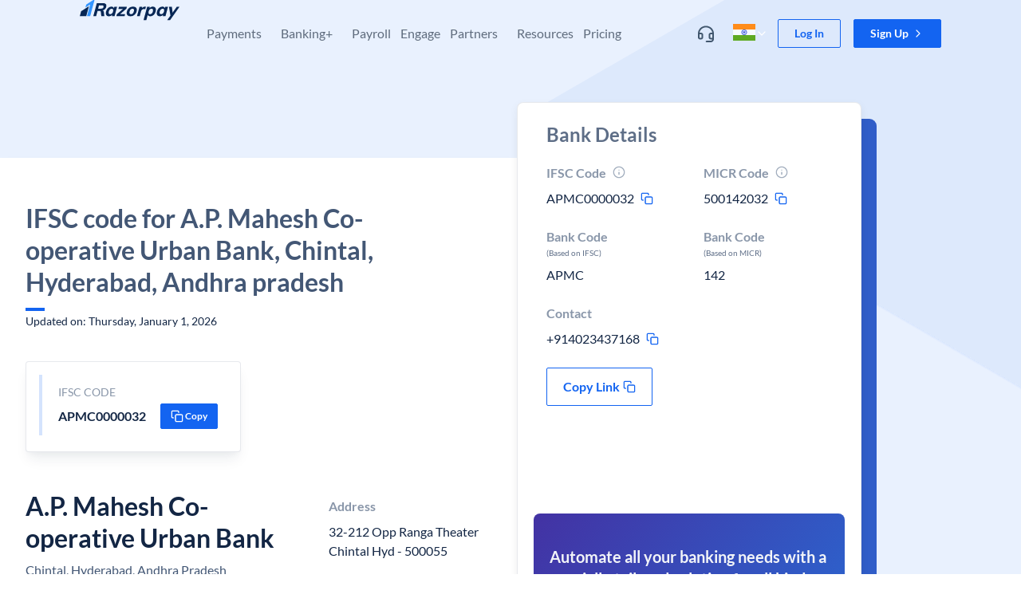

--- FILE ---
content_type: text/html; charset=utf-8
request_url: https://razorpay.com/ifsc-code/a.p.-mahesh-co-operative-urban-bank/andhra-pradesh/hyderabad/chintal/APMC0000032/
body_size: 36600
content:
<!doctype html>
  <html lang="en-IN" style="overscroll-behavior-y:none"><head><meta charSet="utf-8"/><meta name="viewport" content="width=device-width, initial-scale=1"/><title data-rh="true">IFSC Code For A.P. Mahesh Co-operative Urban Bank, Chintal, Hyderabad, Andhra pradesh | Razorpay</title><meta data-rh="true" property="og:title" content="IFSC Code For A.P. Mahesh Co-operative Urban Bank, Chintal, Hyderabad, Andhra pradesh | Razorpay"/><meta data-rh="true" name="referrer" content="no-referrer-when-downgrade"/><meta data-rh="true" name="twitter:title" content="IFSC Code For A.P. Mahesh Co-operative Urban Bank, Chintal, Hyderabad, Andhra pradesh | Razorpay"/><meta data-rh="true" name="description" content="Razorpay is the best payment gateway for India, offering 100+ payment modes including cards, UPI, wallets &amp; netbanking. Enjoy low fees, excellent support, and easy integration. Go live instantly!"/><meta data-rh="true" property="og:description" content="Razorpay is the best payment gateway for India, offering 100+ payment modes including cards, UPI, wallets &amp; netbanking. Enjoy low fees, excellent support, and easy integration. Go live instantly!"/><meta data-rh="true" name="twitter:description" content="Razorpay is the best payment gateway for India, offering 100+ payment modes including cards, UPI, wallets &amp; netbanking. Enjoy low fees, excellent support, and easy integration. Go live instantly!"/><meta data-rh="true" property="og:type" content="website"/><meta data-rh="true" property="og:url" content="https://razorpay.com/ifsc-code/a.p.-mahesh-co-operative-urban-bank/andhra-pradesh/hyderabad/chintal/APMC0000032/"/><meta data-rh="true" property="og:site_name" content="Razorpay"/><meta data-rh="true" property="og:image" content="/build/browser/static/og-default.18624133.png"/><meta data-rh="true" property="twitter:image" content="/build/browser/static/og-default.18624133.png"/><meta data-rh="true" property="twitter:site" content="@razorpay"/><meta data-rh="true" name="twitter:card" content="summary_large_image"/><meta data-rh="true" name="twitter:creator" content="Razorpay"/><meta data-rh="true" property="fb:app_id" content="413603529019368"/><meta data-rh="true" property="fb:pages" content="384638338316241"/><meta data-rh="true" name="google-site-verification" content="wSok6NPdreqsrAYRsHIGFCh3NObaVqODHBgE-IdgvgE"/><link data-rh="true" rel="preload" as="font" href="/build/browser/static/lato-latin-400-normal.be36596d.woff2" type="font/woff2" crossorigin="anonymous"/><link data-rh="true" rel="preload" as="font" href="/build/browser/static/lato-latin-700-normal.8f28e0e1.woff2" type="font/woff2" crossorigin="anonymous"/><link data-rh="true" rel="preload" as="font" href="/build/browser/static/lato-latin-400-italic.516d382b.woff2" type="font/woff2" crossorigin="anonymous"/><link data-rh="true" rel="preload" as="font" href="/build/browser/static/lato-latin-700-italic.21fd3e9e.woff2" type="font/woff2" crossorigin="anonymous"/><link data-rh="true" rel="icon" type="image/png" href="/build/browser/static/favicon-default.9e0f1b99.png"/><link data-rh="true" rel="canonical" href="https://razorpay.com/ifsc-code/a.p.-mahesh-co-operative-urban-bank/andhra-pradesh/hyderabad/chintal/APMC0000032/"/><script data-rh="true" async="" src="https://www.googletagmanager.com/gtag/js?id=G-F42RZ69DW8"></script><script data-rh="true">window.dataLayer = window.dataLayer || [];
    function gtag(){dataLayer.push(arguments);}
    gtag('js', new Date());
    gtag('config', "G-F42RZ69DW8");</script><script data-rh="true">
      try {
        // addSegment source: https://segment.com/docs/connections/sources/catalog/libraries/website/javascript/quickstart/
        addSegment = function(k) {
          !function(){var analytics=window.analytics=window.analytics||[];if(!analytics.initialize)if(analytics.invoked)window.console&&console.error&&console.error("Segment snippet included twice.");else{analytics.invoked=!0;analytics.methods=["trackSubmit","trackClick","trackLink","trackForm","pageview","identify","reset","group","track","ready","alias","debug","page","once","off","on","addSourceMiddleware","addIntegrationMiddleware","setAnonymousId","addDestinationMiddleware"];analytics.factory=function(e){return function(){var t=Array.prototype.slice.call(arguments);t.unshift(e);analytics.push(t);return analytics}};for(var e=0;e<analytics.methods.length;e++){var key=analytics.methods[e];analytics[key]=analytics.factory(key)}analytics.load=function(key,e){var t=document.createElement("script");t.type="text/javascript";t.async=!0;t.setAttribute('data-seg-script', 's');t.src="https://cdn.segment.com/analytics.js/v1/" + key + "/analytics.min.js";var n=document.getElementsByTagName("script")[0];n.parentNode.insertBefore(t,n);analytics._loadOptions=e};analytics._writeKey=k;analytics.SNIPPET_VERSION="4.15.2";
          analytics.load(k);
          analytics.page();
          }}();
        }
        removeSegment = function() {
          script = document.querySelector('[data-seg-script=s]');
          script && script.remove();
        }
        var routesList = [{"path":"/","segmentKey":"7TsnHBg3ECats2AkT7Fmi5iOLhWRVd28"},{"path":"/home-revamp/","segmentKey":"7TsnHBg3ECats2AkT7Fmi5iOLhWRVd28"},{"path":"/x/","segmentKey":"a3NqjBj0c1MoriJagabg4GUvVOh8zLoo"},{"path":"/corporate-information/","segmentKey":"7TsnHBg3ECats2AkT7Fmi5iOLhWRVd28"},{"path":"/x/corporate-cards/","segmentKey":"a3NqjBj0c1MoriJagabg4GUvVOh8zLoo"},{"path":"/x/corporate-cards/signup/","segmentKey":"a3NqjBj0c1MoriJagabg4GUvVOh8zLoo"},{"path":"/privacy/capital/","segmentKey":"a3NqjBj0c1MoriJagabg4GUvVOh8zLoo"},{"path":"/x/line-of-credit/","segmentKey":"a3NqjBj0c1MoriJagabg4GUvVOh8zLoo"},{"path":"/pricing/","segmentKey":"7TsnHBg3ECats2AkT7Fmi5iOLhWRVd28"},{"path":"/pos/","segmentKey":"7TsnHBg3ECats2AkT7Fmi5iOLhWRVd28"},{"path":"/x/digital-lending/","segmentKey":"a3NqjBj0c1MoriJagabg4GUvVOh8zLoo"},{"path":"/solutions/:templateSlug/","segmentKey":"7TsnHBg3ECats2AkT7Fmi5iOLhWRVd28"}];
        var getSegmentKeyByPathname = function(pathname) {
          if (false) return "IH2wEQCUFbXGlqwl4uAJPelWnfFeQL0G";
          var currentRoute = routesList.find((route) =>  route.path === pathname);
          if (!currentRoute) return "YNK2Ge3yl0IaYj8PLndL5V6vfPZPQxZo";
          if (currentRoute.segmentKey) return currentRoute.segmentKey;
          return "YNK2Ge3yl0IaYj8PLndL5V6vfPZPQxZo";
        };
        var segmentsApiKey = getSegmentKeyByPathname(window.location.pathname);
        if (window.prevSegKey !== segmentsApiKey) {
          removeSegment();
          addSegment(segmentsApiKey);
        }
        window.prevSegKey = segmentsApiKey;
      } catch (e) {
        console.error(e);
      }
    </script><script data-rh="true" type="application/ld+json">{"@context":"http://schema.org","@type":"FAQPage","mainEntity":[{"@type":"Question","name":"What is the IFSC code for A.P. Mahesh Co-operative Urban Bank, Chintal, Hyderabad, Andhra pradesh?","acceptedAnswer":{"@type":"Answer","text":"IFSC Code For A.P. Mahesh Co-operative Urban Bank, Chintal, Hyderabad, Andhra pradesh is <b>APMC0000032</b>"}},{"@type":"Question","name":"What is MICR Code for A.P. Mahesh Co-operative Urban Bank, Chintal, Hyderabad, Andhra pradesh","acceptedAnswer":{"@type":"Answer","text":"MICR Code for A.P. Mahesh Co-operative Urban Bank, Chintal, Hyderabad, Andhra pradesh is <b>500142032</b>"}},{"@type":"Question","name":"What is the Contact number for A.P. Mahesh Co-operative Urban Bank, Chintal, Hyderabad, Andhra pradesh branch?","acceptedAnswer":{"@type":"Answer","text":"The Contact number for A.P. Mahesh Co-operative Urban Bank, Chintal, Hyderabad, Andhra pradesh is <b>+914023437168</b>"}}]}</script><link data-chunk="main" rel="preload" as="script" href="/build/browser/js/runtime.0a3c0945.js"/><link data-chunk="main" rel="preload" as="script" href="/build/browser/js/module.universe-cli.69185183.js"/><link data-chunk="main" rel="preload" as="script" href="/build/browser/js/4206.e610705e.js"/><link data-chunk="main" rel="preload" as="script" href="/build/browser/js/main.550c3649.js"/><style data-styled="" data-styled-version="5.3.9">.kMnbKa.kMnbKa.kMnbKa.kMnbKa.kMnbKa{overflow:hidden;overflow-x:hidden;position:relative;background-color:hsla(0,0%,100%,1);}/*!sc*/
.eZlfA.eZlfA.eZlfA.eZlfA.eZlfA{position:absolute;z-index:1000;padding-right:16px;padding-left:16px;width:100%;}/*!sc*/
@media screen and (min-width:320px){.eZlfA.eZlfA.eZlfA.eZlfA.eZlfA{padding-right:32px;padding-left:32px;}}/*!sc*/
.kaenan.kaenan.kaenan.kaenan.kaenan{display:-webkit-box;display:-webkit-flex;display:-ms-flexbox;display:flex;-webkit-align-items:center;-webkit-box-align:center;-ms-flex-align:center;align-items:center;-webkit-box-pack:space-around;-webkit-justify-content:space-around;-ms-flex-pack:space-around;justify-content:space-around;margin:auto;max-width:1080px;}/*!sc*/
@media screen and (min-width:1024px){.kaenan.kaenan.kaenan.kaenan.kaenan{-webkit-align-items:unset;-webkit-box-align:unset;-ms-flex-align:unset;align-items:unset;}}/*!sc*/
.kPxJD.kPxJD.kPxJD.kPxJD.kPxJD{display:-webkit-box;display:-webkit-flex;display:-ms-flexbox;display:flex;-webkit-flex-direction:row;-ms-flex-direction:row;flex-direction:row;-webkit-align-items:center;-webkit-box-align:center;-ms-flex-align:center;align-items:center;}/*!sc*/
.dCTXDP.dCTXDP.dCTXDP.dCTXDP.dCTXDP{display:-webkit-box;display:-webkit-flex;display:-ms-flexbox;display:flex;-webkit-box-flex:1;-webkit-flex-grow:1;-ms-flex-positive:1;flex-grow:1;-webkit-box-pack:start;-webkit-justify-content:start;-ms-flex-pack:start;justify-content:start;z-index:navbar;}/*!sc*/
.fwBoVd.fwBoVd.fwBoVd.fwBoVd.fwBoVd{display:none;position:absolute;z-index:10;margin-right:20px;top:24px;right:0px;}/*!sc*/
.liHvOE.liHvOE.liHvOE.liHvOE.liHvOE{display:none;padding-top:20px;padding-right:20px;padding-left:20px;}/*!sc*/
@media screen and (min-width:1024px){.liHvOE.liHvOE.liHvOE.liHvOE.liHvOE{display:inherit;padding-top:32px;padding-right:12px;padding-left:12px;}}/*!sc*/
@media screen and (min-width:1200px){.liHvOE.liHvOE.liHvOE.liHvOE.liHvOE{padding-right:12px;padding-left:12px;}}/*!sc*/
.dPEngM.dPEngM.dPEngM.dPEngM.dPEngM{display:inherit;padding-top:20px;padding-right:20px;padding-left:20px;}/*!sc*/
@media screen and (min-width:1024px){.dPEngM.dPEngM.dPEngM.dPEngM.dPEngM{display:none;padding-top:32px;padding-right:12px;padding-left:12px;}}/*!sc*/
@media screen and (min-width:1200px){.dPEngM.dPEngM.dPEngM.dPEngM.dPEngM{padding-right:12px;padding-left:12px;}}/*!sc*/
.dkqFRn.dkqFRn.dkqFRn.dkqFRn.dkqFRn{display:initial;}/*!sc*/
@media screen and (min-width:1024px){.dkqFRn.dkqFRn.dkqFRn.dkqFRn.dkqFRn{display:none;}}/*!sc*/
.inPlVb.inPlVb.inPlVb.inPlVb.inPlVb{display:-webkit-box;display:-webkit-flex;display:-ms-flexbox;display:flex;-webkit-align-items:center;-webkit-box-align:center;-ms-flex-align:center;align-items:center;}/*!sc*/
.kNAzDF.kNAzDF.kNAzDF.kNAzDF.kNAzDF{display:-webkit-box;display:-webkit-flex;display:-ms-flexbox;display:flex;-webkit-align-items:center;-webkit-box-align:center;-ms-flex-align:center;align-items:center;width:32px;}/*!sc*/
.jBnyry.jBnyry.jBnyry.jBnyry.jBnyry{-webkit-flex:1;-ms-flex:1;flex:1;padding-left:8px;}/*!sc*/
.dGPPoE.dGPPoE.dGPPoE.dGPPoE.dGPPoE{display:initial;padding-top:8px;padding-bottom:8px;padding-right:20px;padding-left:20px;}/*!sc*/
@media screen and (min-width:1024px){.dGPPoE.dGPPoE.dGPPoE.dGPPoE.dGPPoE{display:none;}}/*!sc*/
.bXblQj.bXblQj.bXblQj.bXblQj.bXblQj{overflow-x:hidden;position:relative;padding-top:0px;padding-bottom:0px;padding-right:0px;padding-left:0px;background-color:hsla(0,0%,100%,1);}/*!sc*/
@media screen and (min-width:1024px){.bXblQj.bXblQj.bXblQj.bXblQj.bXblQj{padding-top:20px;padding-bottom:40px;padding-right:32px;padding-left:32px;}}/*!sc*/
.bQGdkl.bQGdkl.bQGdkl.bQGdkl.bQGdkl{display:grid;grid-template-columns:repeat(1,1fr);gap:0px;}/*!sc*/
@media screen and (min-width:1024px){.bQGdkl.bQGdkl.bQGdkl.bQGdkl.bQGdkl{grid-template-columns:repeat( 3,1fr);}}/*!sc*/
.MKShG.MKShG.MKShG.MKShG.MKShG{display:-webkit-inline-box;display:-webkit-inline-flex;display:-ms-inline-flexbox;display:inline-flex;margin-left:8px;}/*!sc*/
.gupsNF.gupsNF.gupsNF.gupsNF.gupsNF{text-align:left;background-color:hsla(155,100%,31%,0.09);}/*!sc*/
.dEWdHD.dEWdHD.dEWdHD.dEWdHD.dEWdHD{display:-webkit-box;display:-webkit-flex;display:-ms-flexbox;display:flex;overflow:hidden;-webkit-flex-direction:row;-ms-flex-direction:row;flex-direction:row;-webkit-align-items:center;-webkit-box-align:center;-ms-flex-align:center;align-items:center;-webkit-box-pack:center;-webkit-justify-content:center;-ms-flex-pack:center;justify-content:center;padding-top:2px;padding-bottom:2px;padding-right:8px;padding-left:8px;}/*!sc*/
.itxGPL.itxGPL.itxGPL.itxGPL.itxGPL{display:none;}/*!sc*/
@media screen and (min-width:1024px){.itxGPL.itxGPL.itxGPL.itxGPL.itxGPL{display:initial;}}/*!sc*/
.kylItF.kylItF.kylItF.kylItF.kylItF{display:none;margin-bottom:2px;height:40px;}/*!sc*/
@media screen and (min-width:1024px){.kylItF.kylItF.kylItF.kylItF.kylItF{display:block;}}/*!sc*/
.ldpMMZ.ldpMMZ.ldpMMZ.ldpMMZ.ldpMMZ{display:-webkit-box;display:-webkit-flex;display:-ms-flexbox;display:flex;-webkit-flex-direction:column;-ms-flex-direction:column;flex-direction:column;-webkit-align-items:start;-webkit-box-align:start;-ms-flex-align:start;align-items:start;-webkit-box-pack:center;-webkit-justify-content:center;-ms-flex-pack:center;justify-content:center;position:unset;padding-right:20px;padding-left:20px;margin-bottom:0px;margin-top:32px;height:auto;width:100%;left:0px;background-color:transparent;}/*!sc*/
@media screen and (min-width:1024px){.ldpMMZ.ldpMMZ.ldpMMZ.ldpMMZ.ldpMMZ{-webkit-align-items:center;-webkit-box-align:center;-ms-flex-align:center;align-items:center;position:absolute;padding-right:0px;padding-left:0px;margin-bottom:40px;margin-top:0px;height:40px;background-color:hsla(220,30%,96%,1);}}/*!sc*/
.bhowwa.bhowwa.bhowwa.bhowwa.bhowwa{display:revert;padding-top:24px;padding-bottom:24px;margin-top:32px;background-color:hsla(220,30%,96%,1);}/*!sc*/
@media screen and (min-width:1024px){.bhowwa.bhowwa.bhowwa.bhowwa.bhowwa{display:none;}}/*!sc*/
.fZYrha.fZYrha.fZYrha.fZYrha.fZYrha{display:-webkit-box;display:-webkit-flex;display:-ms-flexbox;display:flex;-webkit-align-items:center;-webkit-box-align:center;-ms-flex-align:center;align-items:center;position:relative;padding-top:16px;padding-bottom:16px;padding-right:20px;padding-left:20px;width:100%;}/*!sc*/
@media screen and (min-width:1024px){.fZYrha.fZYrha.fZYrha.fZYrha.fZYrha{display:none;}}/*!sc*/
.cjA-dKN.cjA-dKN.cjA-dKN.cjA-dKN.cjA-dKN{display:-webkit-box;display:-webkit-flex;display:-ms-flexbox;display:flex;-webkit-align-items:center;-webkit-box-align:center;-ms-flex-align:center;align-items:center;padding-left:4px;}/*!sc*/
.euJBJW.euJBJW.euJBJW.euJBJW.euJBJW{display:revert;position:-webkit-sticky;position:sticky;padding-top:8px;padding-bottom:8px;padding-right:16px;padding-left:16px;width:100%;bottom:0px;background-color:hsla(0,0%,100%,1);}/*!sc*/
@media screen and (min-width:1024px){.euJBJW.euJBJW.euJBJW.euJBJW.euJBJW{display:none;}}/*!sc*/
.jxueCE.jxueCE.jxueCE.jxueCE.jxueCE{display:-webkit-box;display:-webkit-flex;display:-ms-flexbox;display:flex;-webkit-flex:1;-ms-flex:1;flex:1;-webkit-flex-direction:row;-ms-flex-direction:row;flex-direction:row;-webkit-align-items:center;-webkit-box-align:center;-ms-flex-align:center;align-items:center;-webkit-box-pack:center;-webkit-justify-content:center;-ms-flex-pack:center;justify-content:center;}/*!sc*/
.defddP.defddP.defddP.defddP.defddP{display:block;position:-webkit-sticky;position:sticky;z-index:2;padding-top:24px;padding-right:12px;padding-left:12px;width:100%;top:0px;background-color:hsla(0,0%,100%,1);}/*!sc*/
@media screen and (min-width:1024px){.defddP.defddP.defddP.defddP.defddP{display:none;}}/*!sc*/
.eUrmgK.eUrmgK.eUrmgK.eUrmgK.eUrmgK{display:-webkit-box;display:-webkit-flex;display:-ms-flexbox;display:flex;-webkit-align-items:center;-webkit-box-align:center;-ms-flex-align:center;align-items:center;padding-right:4px;}/*!sc*/
.dKBgbn.dKBgbn.dKBgbn.dKBgbn.dKBgbn{padding-top:20px;}/*!sc*/
.REEBG.REEBG.REEBG.REEBG.REEBG{padding-top:0px;padding-bottom:0px;padding-right:0px;padding-left:0px;width:100%;background-color:hsla(0,0%,100%,1);}/*!sc*/
@media screen and (min-width:1024px){.REEBG.REEBG.REEBG.REEBG.REEBG{padding-top:20px;padding-bottom:40px;padding-right:24px;padding-left:24px;}}/*!sc*/
.hzyWeD.hzyWeD.hzyWeD.hzyWeD.hzyWeD{padding-top:16px;padding-bottom:16px;}/*!sc*/
@media screen and (min-width:1024px){.hzyWeD.hzyWeD.hzyWeD.hzyWeD.hzyWeD{padding-top:0px;padding-bottom:0px;}}/*!sc*/
.eBAJzp.eBAJzp.eBAJzp.eBAJzp.eBAJzp{display:inline-block;}/*!sc*/
@media screen and (min-width:1024px){.eBAJzp.eBAJzp.eBAJzp.eBAJzp.eBAJzp{display:-webkit-inline-box;display:-webkit-inline-flex;display:-ms-inline-flexbox;display:inline-flex;}}/*!sc*/
.ifxiqR.ifxiqR.ifxiqR.ifxiqR.ifxiqR{display:inline-block;}/*!sc*/
.dTcAI.dTcAI.dTcAI.dTcAI.dTcAI{display:none;}/*!sc*/
@media screen and (min-width:1024px){.dTcAI.dTcAI.dTcAI.dTcAI.dTcAI{display:inline-block;}}/*!sc*/
.jjNeQC.jjNeQC.jjNeQC.jjNeQC.jjNeQC{display:grid;grid-template-columns:repeat(1,1fr);gap:0px;}/*!sc*/
@media screen and (min-width:1024px){.jjNeQC.jjNeQC.jjNeQC.jjNeQC.jjNeQC{grid-template-columns:repeat(4,1fr);}}/*!sc*/
.eZXcZs.eZXcZs.eZXcZs.eZXcZs.eZXcZs{display:block;}/*!sc*/
@media screen and (min-width:1024px){.eZXcZs.eZXcZs.eZXcZs.eZXcZs.eZXcZs{display:none;}}/*!sc*/
.dMABKA.dMABKA.dMABKA.dMABKA.dMABKA{display:revert;padding-top:8px;padding-bottom:24px;margin-top:0px;background-color:hsla(0,0%,100%,1);}/*!sc*/
@media screen and (min-width:1024px){.dMABKA.dMABKA.dMABKA.dMABKA.dMABKA{display:none;}}/*!sc*/
.fORumF.fORumF.fORumF.fORumF.fORumF{display:-webkit-box;display:-webkit-flex;display:-ms-flexbox;display:flex;-webkit-align-items:center;-webkit-box-align:center;-ms-flex-align:center;align-items:center;-webkit-box-pack:center;-webkit-justify-content:center;-ms-flex-pack:center;justify-content:center;padding-top:16px;padding-bottom:16px;margin-bottom:auto;margin-top:auto;margin-left:auto;}/*!sc*/
@media screen and (min-width:1024px){.fORumF.fORumF.fORumF.fORumF.fORumF{padding-top:24px;padding-bottom:24px;}}/*!sc*/
.beWvAj.beWvAj.beWvAj.beWvAj.beWvAj{display:none;padding-top:0px;padding-bottom:0px;padding-right:20px;padding-left:20px;}/*!sc*/
@media screen and (min-width:1024px){.beWvAj.beWvAj.beWvAj.beWvAj.beWvAj{display:inline-block;padding-right:12px;padding-left:12px;}}/*!sc*/
@media screen and (min-width:1200px){.beWvAj.beWvAj.beWvAj.beWvAj.beWvAj{padding-right:12px;padding-left:12px;}}/*!sc*/
.iYOyCZ.iYOyCZ.iYOyCZ.iYOyCZ.iYOyCZ{overflow-x:hidden;position:relative;padding-top:0px;padding-bottom:0px;padding-right:0px;padding-left:0px;background-color:hsla(0,0%,100%,1);border-radius:4px;}/*!sc*/
@media screen and (min-width:1024px){.iYOyCZ.iYOyCZ.iYOyCZ.iYOyCZ.iYOyCZ{padding-top:8px;padding-bottom:8px;padding-right:12px;padding-left:12px;}}/*!sc*/
.ewijtf.ewijtf.ewijtf.ewijtf.ewijtf{display:-webkit-box;display:-webkit-flex;display:-ms-flexbox;display:flex;-webkit-align-items:center;-webkit-box-align:center;-ms-flex-align:center;align-items:center;padding-top:10px;padding-bottom:10px;padding-right:20px;padding-left:20px;width:100%;}/*!sc*/
.ikNQQV.ikNQQV.ikNQQV.ikNQQV.ikNQQV{display:-webkit-box;display:-webkit-flex;display:-ms-flexbox;display:flex;-webkit-align-items:center;-webkit-box-align:center;-ms-flex-align:center;align-items:center;-webkit-box-pack:justify;-webkit-justify-content:space-between;-ms-flex-pack:justify;justify-content:space-between;padding-left:8px;width:100%;gap:8px;}/*!sc*/
.bSPebs.bSPebs.bSPebs.bSPebs.bSPebs{display:-webkit-box;display:-webkit-flex;display:-ms-flexbox;display:flex;-webkit-align-items:center;-webkit-box-align:center;-ms-flex-align:center;align-items:center;-webkit-box-pack:center;-webkit-justify-content:center;-ms-flex-pack:center;justify-content:center;height:28px;width:28px;border-radius:2px;}/*!sc*/
.cHWrGE.cHWrGE.cHWrGE.cHWrGE.cHWrGE{display:none;}/*!sc*/
@media screen and (min-width:1024px){.cHWrGE.cHWrGE.cHWrGE.cHWrGE.cHWrGE{display:block;}}/*!sc*/
.bgNQmx.bgNQmx.bgNQmx.bgNQmx.bgNQmx{display:-webkit-box;display:-webkit-flex;display:-ms-flexbox;display:flex;-webkit-align-items:center;-webkit-box-align:center;-ms-flex-align:center;align-items:center;-webkit-box-pack:center;-webkit-justify-content:center;-ms-flex-pack:center;justify-content:center;padding-left:4px;}/*!sc*/
.bEdhwN.bEdhwN.bEdhwN.bEdhwN.bEdhwN{display:inline-block;position:relative;z-index:12;margin-left:12px;}/*!sc*/
@media screen and (min-width:1024px){.bEdhwN.bEdhwN.bEdhwN.bEdhwN.bEdhwN{display:none;}}/*!sc*/
.ljalmo.ljalmo.ljalmo.ljalmo.ljalmo{position:relative;z-index:3;padding-right:24px;padding-left:24px;}/*!sc*/
@media screen and (min-width:480px){.ljalmo.ljalmo.ljalmo.ljalmo.ljalmo{padding-right:32px;padding-left:32px;}}/*!sc*/
@media screen and (min-width:1200px){.ljalmo.ljalmo.ljalmo.ljalmo.ljalmo{padding-right:0px;padding-left:0px;}}/*!sc*/
.dvRiGQ.dvRiGQ.dvRiGQ.dvRiGQ.dvRiGQ{display:inline-block;margin:auto;width:100%;max-width:100%;}/*!sc*/
@media screen and (min-width:768px){.dvRiGQ.dvRiGQ.dvRiGQ.dvRiGQ.dvRiGQ{display:revert;max-width:1080px;}}/*!sc*/
.lgdoYx.lgdoYx.lgdoYx.lgdoYx.lgdoYx{display:-webkit-box;display:-webkit-flex;display:-ms-flexbox;display:flex;-webkit-flex-direction:column;-ms-flex-direction:column;flex-direction:column;-webkit-align-items:stretch;-webkit-box-align:stretch;-ms-flex-align:stretch;align-items:stretch;height:100%;min-height:450px;}/*!sc*/
@media screen and (min-width:1024px){.lgdoYx.lgdoYx.lgdoYx.lgdoYx.lgdoYx{-webkit-flex-direction:row;-ms-flex-direction:row;flex-direction:row;}}/*!sc*/
.ftnaHl.ftnaHl.ftnaHl.ftnaHl.ftnaHl{-webkit-flex:0 0 100%;-ms-flex:0 0 100%;flex:0 0 100%;padding-top:0px;padding-bottom:40px;height:100%;}/*!sc*/
@media screen and (min-width:768px){.ftnaHl.ftnaHl.ftnaHl.ftnaHl.ftnaHl{padding-bottom:130px;}}/*!sc*/
@media screen and (min-width:1024px){.ftnaHl.ftnaHl.ftnaHl.ftnaHl.ftnaHl{-webkit-flex:0 0 60%;-ms-flex:0 0 60%;flex:0 0 60%;padding-top:70px;}}/*!sc*/
.gmINnx.gmINnx.gmINnx.gmINnx.gmINnx{display:block;border-radius:4px;}/*!sc*/
.jGKYrK.jGKYrK.jGKYrK.jGKYrK.jGKYrK{text-align:left;padding:0px;border-radius:4px;box-shadow:0 4px 8px -2px hsla(217,56%,17%,0.1),0 2px 4px -2px hsla(217,56%,17%,0.06);}/*!sc*/
.dogZBs.dogZBs.dogZBs.dogZBs.dogZBs{display:-webkit-box;display:-webkit-flex;display:-ms-flexbox;display:flex;-webkit-flex-direction:column;-ms-flex-direction:column;flex-direction:column;-webkit-box-pack:unset;-webkit-justify-content:unset;-ms-flex-pack:unset;justify-content:unset;height:100%;width:100%;}/*!sc*/
@media screen and (min-width:1024px){.dogZBs.dogZBs.dogZBs.dogZBs.dogZBs{-webkit-flex-direction:row;-ms-flex-direction:row;flex-direction:row;-webkit-box-pack:justify;-webkit-justify-content:space-between;-ms-flex-pack:justify;justify-content:space-between;}}/*!sc*/
.cuFQWs.cuFQWs.cuFQWs.cuFQWs.cuFQWs{display:-webkit-box;display:-webkit-flex;display:-ms-flexbox;display:flex;-webkit-flex:0 0 100%;-ms-flex:0 0 100%;flex:0 0 100%;-webkit-flex-direction:column;-ms-flex-direction:column;flex-direction:column;padding-top:24px;padding-bottom:24px;padding-right:0px;padding-left:0px;height:100%;background-color:transparent;}/*!sc*/
@media screen and (min-width:768px){.cuFQWs.cuFQWs.cuFQWs.cuFQWs.cuFQWs{padding-top:56px;padding-bottom:56px;padding-right:32px;padding-left:32px;}}/*!sc*/
@media screen and (min-width:1024px){.cuFQWs.cuFQWs.cuFQWs.cuFQWs.cuFQWs{background-color:hsla(0,0%,100%,1);}}/*!sc*/
.jjZAHE.jjZAHE.jjZAHE.jjZAHE.jjZAHE{display:-webkit-box;display:-webkit-flex;display:-ms-flexbox;display:flex;-webkit-flex-direction:column;-ms-flex-direction:column;flex-direction:column;-webkit-align-items:start;-webkit-box-align:start;-ms-flex-align:start;align-items:start;margin-bottom:40px;width:100%;}/*!sc*/
@media screen and (min-width:1024px){.jjZAHE.jjZAHE.jjZAHE.jjZAHE.jjZAHE{width:540px;}}/*!sc*/
.gNEUNu.gNEUNu.gNEUNu.gNEUNu.gNEUNu{width:100%;}/*!sc*/
@media screen and (min-width:1024px){.gNEUNu.gNEUNu.gNEUNu.gNEUNu.gNEUNu{width:540px;}}/*!sc*/
.fekhyw.fekhyw.fekhyw.fekhyw.fekhyw{display:-webkit-box;display:-webkit-flex;display:-ms-flexbox;display:flex;padding:16px;max-width:100%;background-color:hsla(0,0%,100%,1);border-radius:4px;border-width:1px;border-color:hsla(216,15%,54%,0.18);border-style:solid;box-shadow:0 12px 16px -4px hsla(217,56%,17%,0.08),0 4px 6px -2px hsla(217,56%,17%,0.03);}/*!sc*/
@media screen and (min-width:320px){.fekhyw.fekhyw.fekhyw.fekhyw.fekhyw{border-style:solid;}}/*!sc*/
@media screen and (min-width:480px){.fekhyw.fekhyw.fekhyw.fekhyw.fekhyw{border-style:solid;}}/*!sc*/
@media screen and (min-width:768px){.fekhyw.fekhyw.fekhyw.fekhyw.fekhyw{max-width:270px;border-style:solid;}}/*!sc*/
@media screen and (min-width:1024px){.fekhyw.fekhyw.fekhyw.fekhyw.fekhyw{border-style:solid;}}/*!sc*/
@media screen and (min-width:1200px){.fekhyw.fekhyw.fekhyw.fekhyw.fekhyw{border-style:solid;}}/*!sc*/
.carfRY.carfRY.carfRY.carfRY.carfRY{margin-right:8px;height:76px;width:4px;background-color:hsla(218,89%,51%,0.18);}/*!sc*/
.dYFCXb.dYFCXb.dYFCXb.dYFCXb.dYFCXb{padding:12px;width:100%;}/*!sc*/
.blEdsD.blEdsD.blEdsD.blEdsD.blEdsD{display:-webkit-box;display:-webkit-flex;display:-ms-flexbox;display:flex;text-align:left;-webkit-flex-direction:row;-ms-flex-direction:row;flex-direction:row;-webkit-align-items:center;-webkit-box-align:center;-ms-flex-align:center;align-items:center;-webkit-box-pack:justify;-webkit-justify-content:space-between;-ms-flex-pack:justify;justify-content:space-between;width:100%;}/*!sc*/
.hKiXdU.hKiXdU.hKiXdU.hKiXdU.hKiXdU{display:-webkit-box;display:-webkit-flex;display:-ms-flexbox;display:flex;-webkit-align-items:center;-webkit-box-align:center;-ms-flex-align:center;align-items:center;-webkit-box-pack:center;-webkit-justify-content:center;-ms-flex-pack:center;justify-content:center;padding-right:2px;}/*!sc*/
.MVmOW.MVmOW.MVmOW.MVmOW.MVmOW{display:none;}/*!sc*/
@media screen and (min-width:1024px){.MVmOW.MVmOW.MVmOW.MVmOW.MVmOW{display:-webkit-box;display:-webkit-flex;display:-ms-flexbox;display:flex;}}/*!sc*/
.kCusAx.kCusAx.kCusAx.kCusAx.kCusAx{margin-left:56px;}/*!sc*/
.lfBGmi.lfBGmi.lfBGmi.lfBGmi.lfBGmi{-webkit-flex:0 0 100%;-ms-flex:0 0 100%;flex:0 0 100%;}/*!sc*/
@media screen and (min-width:1024px){.lfBGmi.lfBGmi.lfBGmi.lfBGmi.lfBGmi{-webkit-flex:0 0 40%;-ms-flex:0 0 40%;flex:0 0 40%;}}/*!sc*/
.kkdICL.kkdICL.kkdICL.kkdICL.kkdICL{padding-right:16px;padding-left:16px;width:100%;}/*!sc*/
.kWEJMp.kWEJMp.kWEJMp.kWEJMp.kWEJMp{display:block;margin-bottom:48px;}/*!sc*/
@media screen and (min-width:1024px){.kWEJMp.kWEJMp.kWEJMp.kWEJMp.kWEJMp{display:none;}}/*!sc*/
.haieJh.haieJh.haieJh.haieJh.haieJh{margin-bottom:20px;margin-top:20px;border-width:0px;border-bottom-color:hsla(216,15%,54%,0.18);border-style:solid;}/*!sc*/
@media screen and (min-width:320px){.haieJh.haieJh.haieJh.haieJh.haieJh{border-style:solid;}}/*!sc*/
@media screen and (min-width:480px){.haieJh.haieJh.haieJh.haieJh.haieJh{border-style:solid;}}/*!sc*/
@media screen and (min-width:768px){.haieJh.haieJh.haieJh.haieJh.haieJh{border-style:solid;}}/*!sc*/
@media screen and (min-width:1024px){.haieJh.haieJh.haieJh.haieJh.haieJh{border-style:solid;}}/*!sc*/
@media screen and (min-width:1200px){.haieJh.haieJh.haieJh.haieJh.haieJh{border-style:solid;}}/*!sc*/
.emGdfL.emGdfL.emGdfL.emGdfL.emGdfL{display:-webkit-box;display:-webkit-flex;display:-ms-flexbox;display:flex;-webkit-flex-wrap:wrap;-ms-flex-wrap:wrap;flex-wrap:wrap;margin-top:20px;}/*!sc*/
.eTgpeC.eTgpeC.eTgpeC.eTgpeC.eTgpeC{margin-bottom:24px;margin-left:0px;width:45%;}/*!sc*/
.ejHFbS.ejHFbS.ejHFbS.ejHFbS.ejHFbS{display:-webkit-box;display:-webkit-flex;display:-ms-flexbox;display:flex;-webkit-align-items:center;-webkit-box-align:center;-ms-flex-align:center;align-items:center;margin-bottom:8px;}/*!sc*/
.imKBfm.imKBfm.imKBfm.imKBfm.imKBfm{margin-bottom:24px;margin-left:10%;width:45%;}/*!sc*/
.tjsvD.tjsvD.tjsvD.tjsvD.tjsvD{display:block;margin-bottom:20px;margin-top:12px;border-width:0px;border-bottom-color:hsla(216,15%,54%,0.18);border-style:solid;}/*!sc*/
@media screen and (min-width:320px){.tjsvD.tjsvD.tjsvD.tjsvD.tjsvD{border-style:solid;}}/*!sc*/
@media screen and (min-width:480px){.tjsvD.tjsvD.tjsvD.tjsvD.tjsvD{border-style:solid;}}/*!sc*/
@media screen and (min-width:768px){.tjsvD.tjsvD.tjsvD.tjsvD.tjsvD{border-style:solid;}}/*!sc*/
@media screen and (min-width:1024px){.tjsvD.tjsvD.tjsvD.tjsvD.tjsvD{display:none;border-style:solid;}}/*!sc*/
@media screen and (min-width:1200px){.tjsvD.tjsvD.tjsvD.tjsvD.tjsvD{border-style:solid;}}/*!sc*/
.gzgBmM.gzgBmM.gzgBmM.gzgBmM.gzgBmM{display:-webkit-box;display:-webkit-flex;display:-ms-flexbox;display:flex;-webkit-align-items:center;-webkit-box-align:center;-ms-flex-align:center;align-items:center;-webkit-box-pack:center;-webkit-justify-content:center;-ms-flex-pack:center;justify-content:center;}/*!sc*/
@media screen and (min-width:1024px){.gzgBmM.gzgBmM.gzgBmM.gzgBmM.gzgBmM{-webkit-box-pack:start;-webkit-justify-content:start;-ms-flex-pack:start;justify-content:start;}}/*!sc*/
.ePhDTm.ePhDTm.ePhDTm.ePhDTm.ePhDTm{display:none;margin-top:32px;}/*!sc*/
@media screen and (min-width:768px){.ePhDTm.ePhDTm.ePhDTm.ePhDTm.ePhDTm{display:block;}}/*!sc*/
.bZcodi.bZcodi.bZcodi.bZcodi.bZcodi{height:100%;width:100%;}/*!sc*/
.bqRKWG.bqRKWG.bqRKWG.bqRKWG.bqRKWG{display:block;margin-top:32px;}/*!sc*/
@media screen and (min-width:768px){.bqRKWG.bqRKWG.bqRKWG.bqRKWG.bqRKWG{display:none;}}/*!sc*/
.kVhJhO.kVhJhO.kVhJhO.kVhJhO.kVhJhO{padding-right:24px;padding-left:24px;margin-top:48px;}/*!sc*/
@media screen and (min-width:480px){.kVhJhO.kVhJhO.kVhJhO.kVhJhO.kVhJhO{padding-right:32px;padding-left:32px;}}/*!sc*/
@media screen and (min-width:1200px){.kVhJhO.kVhJhO.kVhJhO.kVhJhO.kVhJhO{padding-right:0px;padding-left:0px;}}/*!sc*/
.ehyccd.ehyccd.ehyccd.ehyccd.ehyccd{display:inline-block;margin:auto;width:100%;max-width:none;}/*!sc*/
@media screen and (min-width:768px){.ehyccd.ehyccd.ehyccd.ehyccd.ehyccd{display:revert;}}/*!sc*/
.BqZTl.BqZTl.BqZTl.BqZTl.BqZTl{display:-webkit-box;display:-webkit-flex;display:-ms-flexbox;display:flex;-webkit-flex-direction:column;-ms-flex-direction:column;flex-direction:column;-webkit-align-items:inherit;-webkit-box-align:inherit;-ms-flex-align:inherit;align-items:inherit;height:100%;width:100%;max-width:1080px;row-gap:5em;-webkit-column-gap:8em;column-gap:8em;}/*!sc*/
@media screen and (min-width:1024px){.BqZTl.BqZTl.BqZTl.BqZTl.BqZTl{-webkit-flex-direction:row-reverse;-ms-flex-direction:row-reverse;flex-direction:row-reverse;row-gap:none;}}/*!sc*/
.dQcPHs.dQcPHs.dQcPHs.dQcPHs.dQcPHs{-webkit-flex:1;-ms-flex:1;flex:1;margin:auto;height:100%;width:100%;max-width:560px;}/*!sc*/
.keRtye.keRtye.keRtye.keRtye.keRtye{display:-webkit-box;display:-webkit-flex;display:-ms-flexbox;display:flex;-webkit-flex:1;-ms-flex:1;flex:1;-webkit-flex-direction:column;-ms-flex-direction:column;flex-direction:column;margin:auto;row-gap:64px;}/*!sc*/
.juLAie.juLAie.juLAie.juLAie.juLAie{display:-webkit-box;display:-webkit-flex;display:-ms-flexbox;display:flex;-webkit-flex-direction:row;-ms-flex-direction:row;flex-direction:row;-webkit-align-items:center;-webkit-box-align:center;-ms-flex-align:center;align-items:center;margin-bottom:8px;}/*!sc*/
.fuCTjG.fuCTjG.fuCTjG.fuCTjG.fuCTjG{display:-webkit-box;display:-webkit-flex;display:-ms-flexbox;display:flex;-webkit-align-self:flex-start;-ms-flex-item-align:start;align-self:flex-start;margin-top:10px;margin-right:8px;}/*!sc*/
.fxvmUA.fxvmUA.fxvmUA.fxvmUA.fxvmUA{display:-webkit-box;display:-webkit-flex;display:-ms-flexbox;display:flex;-webkit-flex-direction:column;-ms-flex-direction:column;flex-direction:column;-webkit-align-items:inherit;-webkit-box-align:inherit;-ms-flex-align:inherit;align-items:inherit;height:100%;width:100%;max-width:1080px;row-gap:5em;-webkit-column-gap:8em;column-gap:8em;}/*!sc*/
@media screen and (min-width:1024px){.fxvmUA.fxvmUA.fxvmUA.fxvmUA.fxvmUA{-webkit-flex-direction:row;-ms-flex-direction:row;flex-direction:row;row-gap:none;}}/*!sc*/
.btaMBA.btaMBA.btaMBA.btaMBA.btaMBA{text-align:center;position:relative;padding-top:10em;padding-bottom:10em;padding-right:24px;padding-left:24px;margin-bottom:none;margin-top:-4em;min-height:640px;}/*!sc*/
@media screen and (min-width:480px){.btaMBA.btaMBA.btaMBA.btaMBA.btaMBA{padding-right:32px;padding-left:32px;}}/*!sc*/
@media screen and (min-width:1024px){.btaMBA.btaMBA.btaMBA.btaMBA.btaMBA{margin-top:-11em;}}/*!sc*/
@media screen and (min-width:1200px){.btaMBA.btaMBA.btaMBA.btaMBA.btaMBA{padding-right:0px;padding-left:0px;}}/*!sc*/
.diMTLT.diMTLT.diMTLT.diMTLT.diMTLT{display:-webkit-box;display:-webkit-flex;display:-ms-flexbox;display:flex;-webkit-flex-direction:column;-ms-flex-direction:column;flex-direction:column;-webkit-align-items:baseline;-webkit-box-align:baseline;-ms-flex-align:baseline;align-items:baseline;-webkit-box-pack:space-around;-webkit-justify-content:space-around;-ms-flex-pack:space-around;justify-content:space-around;position:relative;z-index:1;padding:0px 20px 17px 20px;margin:auto;max-width:1240px;}/*!sc*/
@media screen and (min-width:768px){.diMTLT.diMTLT.diMTLT.diMTLT.diMTLT{padding:83px 0px 17px 0px;}}/*!sc*/
@media screen and (min-width:1024px){.diMTLT.diMTLT.diMTLT.diMTLT.diMTLT{-webkit-flex-direction:row;-ms-flex-direction:row;flex-direction:row;}}/*!sc*/
.iWCmBI.iWCmBI.iWCmBI.iWCmBI.iWCmBI{display:-webkit-box;display:-webkit-flex;display:-ms-flexbox;display:flex;text-align:start;-webkit-flex-direction:column;-ms-flex-direction:column;flex-direction:column;-webkit-box-pack:start;-webkit-justify-content:start;-ms-flex-pack:start;justify-content:start;margin:auto;max-width:420px;}/*!sc*/
.eGDSVz.eGDSVz.eGDSVz.eGDSVz.eGDSVz{text-align:start;max-width:310px;}/*!sc*/
.bpmLYe.bpmLYe.bpmLYe.bpmLYe.bpmLYe{max-width:340px;}/*!sc*/
.kRnqpJ.kRnqpJ.kRnqpJ.kRnqpJ.kRnqpJ{margin-top:56px;}/*!sc*/
.jzbUWl.jzbUWl.jzbUWl.jzbUWl.jzbUWl{display:-webkit-box;display:-webkit-flex;display:-ms-flexbox;display:flex;-webkit-box-pack:justify;-webkit-justify-content:space-between;-ms-flex-pack:justify;justify-content:space-between;margin-top:56px;max-width:240px;}/*!sc*/
.fRSKmW.fRSKmW.fRSKmW.fRSKmW.fRSKmW{display:grid;grid-template-columns:unset;grid-template-rows:unset;margin:auto;margin-top:56px;max-width:504px;gap:16px;}/*!sc*/
@media screen and (min-width:1024px){.fRSKmW.fRSKmW.fRSKmW.fRSKmW.fRSKmW{grid-template-columns:repeat(2,1fr);grid-template-rows:repeat(2,1fr);margin-top:none;}}/*!sc*/
.jBpRZl.jBpRZl.jBpRZl.jBpRZl.jBpRZl{height:100%;}/*!sc*/
.Gkkcg.Gkkcg.Gkkcg.Gkkcg.Gkkcg{text-align:left;padding:24px;border-radius:4px;box-shadow:0 4px 8px -2px hsla(217,56%,17%,0.1),0 2px 4px -2px hsla(217,56%,17%,0.06);}/*!sc*/
.dMrLxd.dMrLxd.dMrLxd.dMrLxd.dMrLxd{display:-webkit-box;display:-webkit-flex;display:-ms-flexbox;display:flex;-webkit-flex-direction:column;-ms-flex-direction:column;flex-direction:column;-webkit-box-pack:justify;-webkit-justify-content:space-between;-ms-flex-pack:justify;justify-content:space-between;height:100%;min-height:184px;max-height:240px;min-width:196px;}/*!sc*/
@media screen and (min-width:1024px){.dMrLxd.dMrLxd.dMrLxd.dMrLxd.dMrLxd{max-height:-webkit-max-content;max-height:-moz-max-content;max-height:max-content;}}/*!sc*/
.bTUMLZ.bTUMLZ.bTUMLZ.bTUMLZ.bTUMLZ{display:-webkit-box;display:-webkit-flex;display:-ms-flexbox;display:flex;-webkit-flex-direction:row;-ms-flex-direction:row;flex-direction:row;-webkit-align-items:baseline;-webkit-box-align:baseline;-ms-flex-align:baseline;align-items:baseline;margin-bottom:12px;}/*!sc*/
@media screen and (min-width:1024px){.bTUMLZ.bTUMLZ.bTUMLZ.bTUMLZ.bTUMLZ{-webkit-flex-direction:column;-ms-flex-direction:column;flex-direction:column;}}/*!sc*/
.KyXyH.KyXyH.KyXyH.KyXyH.KyXyH{display:-webkit-box;display:-webkit-flex;display:-ms-flexbox;display:flex;margin-bottom:8px;margin-right:8px;height:28px;width:28px;background-color:hsla(223,95%,48%,1);border-radius:50%;}/*!sc*/
@media screen and (min-width:1024px){.KyXyH.KyXyH.KyXyH.KyXyH.KyXyH{margin-right:none;}}/*!sc*/
.crdFRR.crdFRR.crdFRR.crdFRR.crdFRR{text-align:left;-webkit-align-items:center;-webkit-box-align:center;-ms-flex-align:center;align-items:center;position:relative;padding:48px 10px 90px 10px;padding-right:24px;padding-left:24px;margin-bottom:56px;margin-top:0px;max-width:none;}/*!sc*/
@media screen and (min-width:480px){.crdFRR.crdFRR.crdFRR.crdFRR.crdFRR{padding-right:32px;padding-left:32px;}}/*!sc*/
@media screen and (min-width:1024px){.crdFRR.crdFRR.crdFRR.crdFRR.crdFRR{padding:138px 0px 172px 0px;margin-top:-94px;}}/*!sc*/
@media screen and (min-width:1200px){.crdFRR.crdFRR.crdFRR.crdFRR.crdFRR{padding-right:0px;padding-left:0px;}}/*!sc*/
.ijZWGx.ijZWGx.ijZWGx.ijZWGx.ijZWGx{display:-webkit-box;display:-webkit-flex;display:-ms-flexbox;display:flex;-webkit-flex-direction:column;-ms-flex-direction:column;flex-direction:column;position:relative;z-index:2;}/*!sc*/
@media screen and (min-width:320px){.ijZWGx.ijZWGx.ijZWGx.ijZWGx.ijZWGx{-webkit-align-items:left;-webkit-box-align:left;-ms-flex-align:left;align-items:left;}}/*!sc*/
@media screen and (min-width:768px){.ijZWGx.ijZWGx.ijZWGx.ijZWGx.ijZWGx{-webkit-align-items:center;-webkit-box-align:center;-ms-flex-align:center;align-items:center;}}/*!sc*/
.iWxnDz.iWxnDz.iWxnDz.iWxnDz.iWxnDz{padding:32px 32px 10px 32px;}/*!sc*/
.dbfaaM.dbfaaM.dbfaaM.dbfaaM.dbfaaM{text-align:start;}/*!sc*/
@media screen and (min-width:1024px){.dbfaaM.dbfaaM.dbfaaM.dbfaaM.dbfaaM{text-align:center;}}/*!sc*/
.bxobWV.bxobWV.bxobWV.bxobWV.bxobWV{padding-top:12px;width:100%;}/*!sc*/
@media screen and (min-width:1024px){.bxobWV.bxobWV.bxobWV.bxobWV.bxobWV{padding-top:20px;}}/*!sc*/
.kgsGv.kgsGv.kgsGv.kgsGv.kgsGv{display:-webkit-box;display:-webkit-flex;display:-ms-flexbox;display:flex;-webkit-flex-direction:column;-ms-flex-direction:column;flex-direction:column;-webkit-align-items:center;-webkit-box-align:center;-ms-flex-align:center;align-items:center;}/*!sc*/
.gbzHVo.gbzHVo.gbzHVo.gbzHVo.gbzHVo{display:-webkit-box;display:-webkit-flex;display:-ms-flexbox;display:flex;-webkit-flex-direction:row;-ms-flex-direction:row;flex-direction:row;-webkit-align-items:center;-webkit-box-align:center;-ms-flex-align:center;align-items:center;position:relative;width:100%;gap:12px;}/*!sc*/
.fVcmEh.fVcmEh.fVcmEh.fVcmEh.fVcmEh{-webkit-align-items:stretch;-webkit-box-align:stretch;-ms-flex-align:stretch;align-items:stretch;gap:12px;}/*!sc*/
@media screen and (min-width:768px){.fVcmEh.fVcmEh.fVcmEh.fVcmEh.fVcmEh{gap:16px;}}/*!sc*/
.cAUblF.cAUblF.cAUblF.cAUblF.cAUblF{max-width:100%;}/*!sc*/
@media screen and (min-width:768px){.cAUblF.cAUblF.cAUblF.cAUblF.cAUblF{max-width:360px;}}/*!sc*/
@media screen and (min-width:1024px){.cAUblF.cAUblF.cAUblF.cAUblF.cAUblF{max-width:430px;}}/*!sc*/
.dRyDSo.dRyDSo.dRyDSo.dRyDSo.dRyDSo{text-align:left;padding:0px;border-radius:4px;box-shadow:0 12px 16px -4px hsla(217,56%,17%,0.08),0 4px 6px -2px hsla(217,56%,17%,0.03);}/*!sc*/
.iSHVdw.iSHVdw.iSHVdw.iSHVdw.iSHVdw{display:-webkit-box;display:-webkit-flex;display:-ms-flexbox;display:flex;-webkit-flex-direction:column;-ms-flex-direction:column;flex-direction:column;-webkit-align-items:start;-webkit-box-align:start;-ms-flex-align:start;align-items:start;position:relative;min-height:none;width:100%;min-width:none;}/*!sc*/
@media screen and (min-width:768px){.iSHVdw.iSHVdw.iSHVdw.iSHVdw.iSHVdw{min-height:250px;min-width:360px;}}/*!sc*/
@media screen and (min-width:1024px){.iSHVdw.iSHVdw.iSHVdw.iSHVdw.iSHVdw{min-width:430px;}}/*!sc*/
.flmQyf.flmQyf.flmQyf.flmQyf.flmQyf{min-width:0px;}/*!sc*/
.cAYhkE.cAYhkE.cAYhkE.cAYhkE.cAYhkE{display:-webkit-box;display:-webkit-flex;display:-ms-flexbox;display:flex;-webkit-align-items:center;-webkit-box-align:center;-ms-flex-align:center;align-items:center;margin-top:24px;gap:12px;}/*!sc*/
.ddRsfQ.ddRsfQ.ddRsfQ.ddRsfQ.ddRsfQ{display:-webkit-box;display:-webkit-flex;display:-ms-flexbox;display:flex;-webkit-flex-direction:row;-ms-flex-direction:row;flex-direction:row;gap:4px;}/*!sc*/
.hCnHfa.hCnHfa.hCnHfa.hCnHfa.hCnHfa{padding-bottom:86px;padding-right:24px;padding-left:24px;}/*!sc*/
@media screen and (min-width:480px){.hCnHfa.hCnHfa.hCnHfa.hCnHfa.hCnHfa{padding-right:32px;padding-left:32px;}}/*!sc*/
@media screen and (min-width:1024px){.hCnHfa.hCnHfa.hCnHfa.hCnHfa.hCnHfa{padding-bottom:120px;}}/*!sc*/
@media screen and (min-width:1200px){.hCnHfa.hCnHfa.hCnHfa.hCnHfa.hCnHfa{padding-right:0px;padding-left:0px;}}/*!sc*/
.hpZiEf.hpZiEf.hpZiEf.hpZiEf.hpZiEf{text-align:left;}/*!sc*/
@media screen and (min-width:1024px){.hpZiEf.hpZiEf.hpZiEf.hpZiEf.hpZiEf{text-align:center;}}/*!sc*/
.eRqQVX.eRqQVX.eRqQVX.eRqQVX.eRqQVX{margin-bottom:20px;margin-top:20px;margin-right:auto;margin-left:auto;width:100%;}/*!sc*/
@media screen and (min-width:1024px){.eRqQVX.eRqQVX.eRqQVX.eRqQVX.eRqQVX{width:650px;}}/*!sc*/
.gLiotm.gLiotm.gLiotm.gLiotm.gLiotm{width:100%;}/*!sc*/
@media screen and (min-width:480px){.gLiotm.gLiotm.gLiotm.gLiotm.gLiotm{min-width:200px;max-width:calc(100vw - 40px);}}/*!sc*/
@media screen and (min-width:768px){.gLiotm.gLiotm.gLiotm.gLiotm.gLiotm{min-width:360px;max-width:640px;}}/*!sc*/
@media screen and (min-width:1024px){.gLiotm.gLiotm.gLiotm.gLiotm.gLiotm{min-width:360px;max-width:800px;}}/*!sc*/
.bRLBC.bRLBC.bRLBC.bRLBC.bRLBC{display:-webkit-box;display:-webkit-flex;display:-ms-flexbox;display:flex;-webkit-flex-direction:column;-ms-flex-direction:column;flex-direction:column;-webkit-align-items:flex-start;-webkit-box-align:flex-start;-ms-flex-align:flex-start;align-items:flex-start;min-width:0px;max-width:none;}/*!sc*/
.ivQyZY.ivQyZY.ivQyZY.ivQyZY.ivQyZY{width:100%;}/*!sc*/
.jaZGWb.jaZGWb.jaZGWb.jaZGWb.jaZGWb{display:-webkit-box;display:-webkit-flex;display:-ms-flexbox;display:flex;-webkit-flex-direction:row;-ms-flex-direction:row;flex-direction:row;-webkit-align-items:flex-start;-webkit-box-align:flex-start;-ms-flex-align:flex-start;align-items:flex-start;margin-right:12px;}/*!sc*/
.kyBOfk.kyBOfk.kyBOfk.kyBOfk.kyBOfk{margin-bottom:0px;margin-top:16px;}/*!sc*/
.fA-dcq.fA-dcq.fA-dcq.fA-dcq.fA-dcq{display:-webkit-box;display:-webkit-flex;display:-ms-flexbox;display:flex;-webkit-flex-direction:column;-ms-flex-direction:column;flex-direction:column;margin-bottom:16px;margin-right:16px;margin-left:16px;gap:16px;}/*!sc*/
.chsUzZ.chsUzZ.chsUzZ.chsUzZ.chsUzZ{border-width:0px;border-bottom-color:hsla(216,15%,54%,0.18);border-style:solid;}/*!sc*/
@media screen and (min-width:320px){.chsUzZ.chsUzZ.chsUzZ.chsUzZ.chsUzZ{border-style:solid;}}/*!sc*/
@media screen and (min-width:480px){.chsUzZ.chsUzZ.chsUzZ.chsUzZ.chsUzZ{border-style:solid;}}/*!sc*/
@media screen and (min-width:768px){.chsUzZ.chsUzZ.chsUzZ.chsUzZ.chsUzZ{border-style:solid;}}/*!sc*/
@media screen and (min-width:1024px){.chsUzZ.chsUzZ.chsUzZ.chsUzZ.chsUzZ{border-style:solid;}}/*!sc*/
@media screen and (min-width:1200px){.chsUzZ.chsUzZ.chsUzZ.chsUzZ.chsUzZ{border-style:solid;}}/*!sc*/
.leUzGZ.leUzGZ.leUzGZ.leUzGZ.leUzGZ{overflow-x:hidden;padding-top:0px;padding-bottom:24px;padding-right:16px;padding-left:16px;margin-top:0px;background-color:hsla(220,30%,96%,1);}/*!sc*/
@media screen and (min-width:320px){.leUzGZ.leUzGZ.leUzGZ.leUzGZ.leUzGZ{padding-right:32px;padding-left:32px;}}/*!sc*/
.hcRDxn.hcRDxn.hcRDxn.hcRDxn.hcRDxn{display:-webkit-box;display:-webkit-flex;display:-ms-flexbox;display:flex;-webkit-flex-direction:column;-ms-flex-direction:column;flex-direction:column;-webkit-box-pack:justify;-webkit-justify-content:space-between;-ms-flex-pack:justify;justify-content:space-between;padding-bottom:24px;margin-bottom:0px;margin-top:0px;margin-right:auto;margin-left:auto;max-width:1080px;}/*!sc*/
@media screen and (min-width:1024px){.hcRDxn.hcRDxn.hcRDxn.hcRDxn.hcRDxn{-webkit-flex-direction:row;-ms-flex-direction:row;flex-direction:row;}}/*!sc*/
.ePRZZI.ePRZZI.ePRZZI.ePRZZI.ePRZZI{-webkit-box-flex:1;-webkit-flex-grow:1;-ms-flex-positive:1;flex-grow:1;-webkit-flex-basis:0;-ms-flex-preferred-size:0;flex-basis:0;}/*!sc*/
@media screen and (min-width:1024px){.ePRZZI.ePRZZI.ePRZZI.ePRZZI.ePRZZI{max-width:300px;}}/*!sc*/
.bLcJzo.bLcJzo.bLcJzo.bLcJzo.bLcJzo{padding-right:12px;padding-left:12px;margin-top:40px;max-width:340px;}/*!sc*/
.euhsBk.euhsBk.euhsBk.euhsBk.euhsBk{display:-webkit-box;display:-webkit-flex;display:-ms-flexbox;display:flex;margin-top:24px;}/*!sc*/
.gwaAWr.gwaAWr.gwaAWr.gwaAWr.gwaAWr{display:-webkit-box;display:-webkit-flex;display:-ms-flexbox;display:flex;}/*!sc*/
.iYaRWi.iYaRWi.iYaRWi.iYaRWi.iYaRWi{-webkit-box-flex:2;-webkit-flex-grow:2;-ms-flex-positive:2;flex-grow:2;-webkit-flex-basis:0;-ms-flex-preferred-size:0;flex-basis:0;}/*!sc*/
.inClIY.inClIY.inClIY.inClIY.inClIY{display:-webkit-box;display:-webkit-flex;display:-ms-flexbox;display:flex;-webkit-flex-wrap:wrap;-ms-flex-wrap:wrap;flex-wrap:wrap;-webkit-flex-direction:column;-ms-flex-direction:column;flex-direction:column;-webkit-flex-basis:640;-ms-flex-preferred-size:640;flex-basis:640;}/*!sc*/
@media screen and (min-width:768px){.inClIY.inClIY.inClIY.inClIY.inClIY{-webkit-flex-wrap:initial;-ms-flex-wrap:initial;flex-wrap:initial;-webkit-flex-direction:row;-ms-flex-direction:row;flex-direction:row;}}/*!sc*/
.hPEucf.hPEucf.hPEucf.hPEucf.hPEucf{display:-webkit-box;display:-webkit-flex;display:-ms-flexbox;display:flex;-webkit-flex:1;-ms-flex:1;flex:1;-webkit-flex-direction:column;-ms-flex-direction:column;flex-direction:column;-webkit-flex-basis:180;-ms-flex-preferred-size:180;flex-basis:180;padding:12px;}/*!sc*/
.eWrboA.eWrboA.eWrboA.eWrboA.eWrboA{display:-webkit-inline-box;display:-webkit-inline-flex;display:-ms-inline-flexbox;display:inline-flex;margin-left:6px;}/*!sc*/
.gaTdzZ.gaTdzZ.gaTdzZ.gaTdzZ.gaTdzZ{display:-webkit-box;display:-webkit-flex;display:-ms-flexbox;display:flex;-webkit-flex:1;-ms-flex:1;flex:1;-webkit-flex-direction:column;-ms-flex-direction:column;flex-direction:column;-webkit-flex-basis:180;-ms-flex-preferred-size:180;flex-basis:180;padding:12px;padding-left:4px;}/*!sc*/
.diGjwV.diGjwV.diGjwV.diGjwV.diGjwV{display:-webkit-box;display:-webkit-flex;display:-ms-flexbox;display:flex;-webkit-flex-direction:row;-ms-flex-direction:row;flex-direction:row;margin-top:12px;}/*!sc*/
.ennKRG.ennKRG.ennKRG.ennKRG.ennKRG{margin-top:0px;}/*!sc*/
.hzlIxE.hzlIxE.hzlIxE.hzlIxE.hzlIxE{margin-top:24px;}/*!sc*/
.gKkGAZ.gKkGAZ.gKkGAZ.gKkGAZ.gKkGAZ{display:-webkit-box;display:-webkit-flex;display:-ms-flexbox;display:flex;-webkit-flex-direction:column;-ms-flex-direction:column;flex-direction:column;-webkit-box-pack:center;-webkit-justify-content:center;-ms-flex-pack:center;justify-content:center;margin-bottom:24px;gap:4px;}/*!sc*/
@media screen and (min-width:768px){.gKkGAZ.gKkGAZ.gKkGAZ.gKkGAZ.gKkGAZ{-webkit-flex-direction:row;-ms-flex-direction:row;flex-direction:row;}}/*!sc*/
data-styled.g1[id="BaseBox-ddUlp"]{content:"kMnbKa,eZlfA,kaenan,kPxJD,dCTXDP,fwBoVd,liHvOE,dPEngM,dkqFRn,inPlVb,kNAzDF,jBnyry,dGPPoE,bXblQj,bQGdkl,MKShG,gupsNF,dEWdHD,itxGPL,kylItF,ldpMMZ,bhowwa,fZYrha,cjA-dKN,euJBJW,jxueCE,defddP,eUrmgK,dKBgbn,REEBG,hzyWeD,eBAJzp,ifxiqR,dTcAI,jjNeQC,eZXcZs,dMABKA,fORumF,beWvAj,iYOyCZ,ewijtf,ikNQQV,bSPebs,cHWrGE,bgNQmx,bEdhwN,ljalmo,dvRiGQ,lgdoYx,ftnaHl,gmINnx,jGKYrK,dogZBs,cuFQWs,jjZAHE,gNEUNu,fekhyw,carfRY,dYFCXb,blEdsD,hKiXdU,MVmOW,kCusAx,lfBGmi,kkdICL,kWEJMp,haieJh,emGdfL,eTgpeC,ejHFbS,imKBfm,tjsvD,gzgBmM,ePhDTm,bZcodi,bqRKWG,kVhJhO,ehyccd,BqZTl,dQcPHs,keRtye,juLAie,fuCTjG,fxvmUA,btaMBA,diMTLT,iWCmBI,eGDSVz,bpmLYe,kRnqpJ,jzbUWl,fRSKmW,jBpRZl,Gkkcg,dMrLxd,bTUMLZ,KyXyH,crdFRR,ijZWGx,iWxnDz,dbfaaM,bxobWV,kgsGv,gbzHVo,fVcmEh,cAUblF,dRyDSo,iSHVdw,flmQyf,cAYhkE,ddRsfQ,hCnHfa,hpZiEf,eRqQVX,gLiotm,bRLBC,ivQyZY,jaZGWb,kyBOfk,fA-dcq,chsUzZ,leUzGZ,hcRDxn,ePRZZI,bLcJzo,euhsBk,gwaAWr,iYaRWi,inClIY,hPEucf,eWrboA,gaTdzZ,diGjwV,ennKRG,hzlIxE,gKkGAZ,"}/*!sc*/
.javFaA.javFaA.javFaA.javFaA.javFaA{margin-left:8px;}/*!sc*/
.ieXZfp.ieXZfp.ieXZfp.ieXZfp.ieXZfp{margin:auto;}/*!sc*/
data-styled.g3[id="Svgweb__StyledSvg-vcmjs8-0"]{content:"javFaA,ieXZfp,"}/*!sc*/
.bsgobw.bsgobw.bsgobw.bsgobw.bsgobw{color:hsla(218,89%,51%,1);font-family:Lato,-apple-system,BlinkMacSystemFont,"Segoe UI",Roboto,Helvetica,sans-serif,"Apple Color Emoji","Segoe UI Emoji","Segoe UI Symbol";font-size:0.875rem;font-weight:700;font-style:normal;-webkit-text-decoration-line:none;text-decoration-line:none;line-height:1.25rem;text-align:center;margin:0;padding:0;}/*!sc*/
.jQJXzx.jQJXzx.jQJXzx.jQJXzx.jQJXzx{color:hsla(216,16%,60%,1);font-family:Lato,-apple-system,BlinkMacSystemFont,"Segoe UI",Roboto,Helvetica,sans-serif,"Apple Color Emoji","Segoe UI Emoji","Segoe UI Symbol";font-size:0.875rem;font-weight:400;font-style:normal;-webkit-text-decoration-line:none;text-decoration-line:none;line-height:1.25rem;margin:0;padding:0;margin-bottom:4px;margin-top:20px;margin-right:16px;margin-left:16px;}/*!sc*/
@media screen and (min-width:1024px){.jQJXzx.jQJXzx.jQJXzx.jQJXzx.jQJXzx{margin-top:16px;}}/*!sc*/
.gqHQZy.gqHQZy.gqHQZy.gqHQZy.gqHQZy{color:hsla(216,16%,60%,1);font-family:Lato,-apple-system,BlinkMacSystemFont,"Segoe UI",Roboto,Helvetica,sans-serif,"Apple Color Emoji","Segoe UI Emoji","Segoe UI Symbol";font-size:0.875rem;font-weight:400;font-style:normal;-webkit-text-decoration-line:none;text-decoration-line:none;line-height:1.25rem;margin:0;padding:0;}/*!sc*/
.OOyWm.OOyWm.OOyWm.OOyWm.OOyWm{color:hsla(160,100%,26%,1);font-family:Lato,-apple-system,BlinkMacSystemFont,"Segoe UI",Roboto,Helvetica,sans-serif,"Apple Color Emoji","Segoe UI Emoji","Segoe UI Symbol";font-size:0.75rem;font-weight:400;font-style:normal;-webkit-text-decoration-line:none;text-decoration-line:none;line-height:1rem;margin:0;padding:0;overflow:hidden;display:-webkit-box;line-clamp:1;-webkit-line-clamp:1;-webkit-box-orient:vertical;}/*!sc*/
.llPrXt.llPrXt.llPrXt.llPrXt.llPrXt{color:hsla(217,56%,17%,1);font-family:Lato,-apple-system,BlinkMacSystemFont,"Segoe UI",Roboto,Helvetica,sans-serif,"Apple Color Emoji","Segoe UI Emoji","Segoe UI Symbol";font-size:0.75rem;font-weight:400;font-style:normal;-webkit-text-decoration-line:none;text-decoration-line:none;line-height:1rem;text-align:center;margin:0;padding:0;}/*!sc*/
.emIZyY.emIZyY.emIZyY.emIZyY.emIZyY{color:hsla(0,0%,100%,1);font-family:Lato,-apple-system,BlinkMacSystemFont,"Segoe UI",Roboto,Helvetica,sans-serif,"Apple Color Emoji","Segoe UI Emoji","Segoe UI Symbol";font-size:1rem;font-weight:700;font-style:normal;-webkit-text-decoration-line:none;text-decoration-line:none;line-height:1.5rem;text-align:center;margin:0;padding:0;}/*!sc*/
.hZDCGn.hZDCGn.hZDCGn.hZDCGn.hZDCGn{color:hsla(218,89%,51%,1);font-family:Lato,-apple-system,BlinkMacSystemFont,"Segoe UI",Roboto,Helvetica,sans-serif,"Apple Color Emoji","Segoe UI Emoji","Segoe UI Symbol";font-size:1rem;font-weight:700;font-style:normal;-webkit-text-decoration-line:none;text-decoration-line:none;line-height:1.5rem;text-align:center;margin:0;padding:0;}/*!sc*/
.jDmYJl.jDmYJl.jDmYJl.jDmYJl.jDmYJl{color:hsla(217,56%,17%,1);font-family:Lato,-apple-system,BlinkMacSystemFont,"Segoe UI",Roboto,Helvetica,sans-serif,"Apple Color Emoji","Segoe UI Emoji","Segoe UI Symbol";font-size:0.75rem;font-weight:400;font-style:normal;-webkit-text-decoration-line:none;text-decoration-line:none;line-height:1rem;text-align:left;margin:0;padding:0;}/*!sc*/
.iNYSec.iNYSec.iNYSec.iNYSec.iNYSec{color:hsla(217,56%,17%,1);font-family:Lato,-apple-system,BlinkMacSystemFont,"Segoe UI",Roboto,Helvetica,sans-serif,"Apple Color Emoji","Segoe UI Emoji","Segoe UI Symbol";font-size:0.875rem;font-weight:700;font-style:normal;-webkit-text-decoration-line:none;text-decoration-line:none;line-height:1.25rem;margin:0;padding:0;}/*!sc*/
.kBTMmg.kBTMmg.kBTMmg.kBTMmg.kBTMmg{color:hsla(216,27%,36%,1);font-family:Lato,-apple-system,BlinkMacSystemFont,"Segoe UI",Roboto,Helvetica,sans-serif,"Apple Color Emoji","Segoe UI Emoji","Segoe UI Symbol";font-size:0.875rem;font-weight:700;font-style:normal;-webkit-text-decoration-line:none;text-decoration-line:none;line-height:1.25rem;margin:0;padding:0;}/*!sc*/
.ccaIMn.ccaIMn.ccaIMn.ccaIMn.ccaIMn{color:hsla(0,0%,100%,1);font-family:Lato,-apple-system,BlinkMacSystemFont,"Segoe UI",Roboto,Helvetica,sans-serif,"Apple Color Emoji","Segoe UI Emoji","Segoe UI Symbol";font-size:0.875rem;font-weight:700;font-style:normal;-webkit-text-decoration-line:none;text-decoration-line:none;line-height:1.25rem;text-align:center;margin:0;padding:0;}/*!sc*/
.bllpoP.bllpoP.bllpoP.bllpoP.bllpoP{color:hsla(216,27%,36%,1);font-family:Lato,-apple-system,BlinkMacSystemFont,"Segoe UI",Roboto,Helvetica,sans-serif,"Apple Color Emoji","Segoe UI Emoji","Segoe UI Symbol";font-size:2rem;font-weight:700;font-style:normal;-webkit-text-decoration-line:none;text-decoration-line:none;line-height:2.5rem;margin:0;padding:0;}/*!sc*/
.iBaNRf.iBaNRf.iBaNRf.iBaNRf.iBaNRf{color:hsla(217,56%,17%,1);font-family:Lato,-apple-system,BlinkMacSystemFont,"Segoe UI",Roboto,Helvetica,sans-serif,"Apple Color Emoji","Segoe UI Emoji","Segoe UI Symbol";font-size:0.875rem;font-weight:400;font-style:normal;-webkit-text-decoration-line:none;text-decoration-line:none;line-height:1.25rem;margin:0;padding:0;}/*!sc*/
.jCDKZz.jCDKZz.jCDKZz.jCDKZz.jCDKZz{color:hsla(216,16%,60%,1);font-family:Lato,-apple-system,BlinkMacSystemFont,"Segoe UI",Roboto,Helvetica,sans-serif,"Apple Color Emoji","Segoe UI Emoji","Segoe UI Symbol";font-size:0.875rem;font-weight:400;font-style:normal;-webkit-text-decoration-line:none;text-decoration-line:none;line-height:1.25rem;margin:0;padding:0;margin-bottom:4px;}/*!sc*/
.dwMnnH.dwMnnH.dwMnnH.dwMnnH.dwMnnH{color:hsla(217,56%,17%,1);font-family:Lato,-apple-system,BlinkMacSystemFont,"Segoe UI",Roboto,Helvetica,sans-serif,"Apple Color Emoji","Segoe UI Emoji","Segoe UI Symbol";font-size:1rem;font-weight:700;font-style:normal;-webkit-text-decoration-line:none;text-decoration-line:none;line-height:1.5rem;margin:0;padding:0;}/*!sc*/
.gmsuEC.gmsuEC.gmsuEC.gmsuEC.gmsuEC{color:hsla(0,0%,100%,1);font-family:Lato,-apple-system,BlinkMacSystemFont,"Segoe UI",Roboto,Helvetica,sans-serif,"Apple Color Emoji","Segoe UI Emoji","Segoe UI Symbol";font-size:0.75rem;font-weight:700;font-style:normal;-webkit-text-decoration-line:none;text-decoration-line:none;line-height:1rem;text-align:center;margin:0;padding:0;}/*!sc*/
.iLoiUW.iLoiUW.iLoiUW.iLoiUW.iLoiUW{color:hsla(217,56%,17%,1);font-family:Lato,-apple-system,BlinkMacSystemFont,"Segoe UI",Roboto,Helvetica,sans-serif,"Apple Color Emoji","Segoe UI Emoji","Segoe UI Symbol";font-size:2rem;font-weight:700;font-style:normal;-webkit-text-decoration-line:none;text-decoration-line:none;line-height:2.5rem;margin:0;padding:0;margin-top:48px;}/*!sc*/
.fiknQd.fiknQd.fiknQd.fiknQd.fiknQd{color:hsla(216,27%,36%,1);font-family:Lato,-apple-system,BlinkMacSystemFont,"Segoe UI",Roboto,Helvetica,sans-serif,"Apple Color Emoji","Segoe UI Emoji","Segoe UI Symbol";font-size:1rem;font-weight:400;font-style:normal;-webkit-text-decoration-line:none;text-decoration-line:none;line-height:1.5rem;margin:0;padding:0;margin-top:8px;}/*!sc*/
.iTYSDE.iTYSDE.iTYSDE.iTYSDE.iTYSDE{color:hsla(216,16%,60%,1);font-family:Lato,-apple-system,BlinkMacSystemFont,"Segoe UI",Roboto,Helvetica,sans-serif,"Apple Color Emoji","Segoe UI Emoji","Segoe UI Symbol";font-size:1rem;font-weight:700;font-style:normal;-webkit-text-decoration-line:none;text-decoration-line:none;line-height:1.5rem;margin:0;padding:0;margin-top:56px;}/*!sc*/
.fEIIVZ.fEIIVZ.fEIIVZ.fEIIVZ.fEIIVZ{color:hsla(217,56%,17%,1);font-family:Lato,-apple-system,BlinkMacSystemFont,"Segoe UI",Roboto,Helvetica,sans-serif,"Apple Color Emoji","Segoe UI Emoji","Segoe UI Symbol";font-size:1rem;font-weight:400;font-style:normal;-webkit-text-decoration-line:none;text-decoration-line:none;line-height:1.5rem;margin:0;padding:0;margin-top:8px;}/*!sc*/
.eklLc.eklLc.eklLc.eklLc.eklLc{color:hsla(217,56%,17%,1);font-family:Lato,-apple-system,BlinkMacSystemFont,"Segoe UI",Roboto,Helvetica,sans-serif,"Apple Color Emoji","Segoe UI Emoji","Segoe UI Symbol";font-size:1.5rem;font-weight:700;font-style:normal;-webkit-text-decoration-line:none;text-decoration-line:none;line-height:2rem;margin:0;padding:0;}/*!sc*/
.iSlikD.iSlikD.iSlikD.iSlikD.iSlikD{color:hsla(216,16%,60%,1);font-family:Lato,-apple-system,BlinkMacSystemFont,"Segoe UI",Roboto,Helvetica,sans-serif,"Apple Color Emoji","Segoe UI Emoji","Segoe UI Symbol";font-size:0.75rem;font-weight:400;font-style:normal;-webkit-text-decoration-line:none;text-decoration-line:none;line-height:1rem;margin:0;padding:0;}/*!sc*/
.dbxpWz.dbxpWz.dbxpWz.dbxpWz.dbxpWz{color:hsla(217,56%,17%,1);font-family:Lato,-apple-system,BlinkMacSystemFont,"Segoe UI",Roboto,Helvetica,sans-serif,"Apple Color Emoji","Segoe UI Emoji","Segoe UI Symbol";font-size:0.75rem;font-weight:400;font-style:normal;-webkit-text-decoration-line:none;text-decoration-line:none;line-height:1rem;margin:0;padding:0;margin-top:8px;}/*!sc*/
.hBKplC.hBKplC.hBKplC.hBKplC.hBKplC{color:hsla(217,18%,45%,1);font-family:Lato,-apple-system,BlinkMacSystemFont,"Segoe UI",Roboto,Helvetica,sans-serif,"Apple Color Emoji","Segoe UI Emoji","Segoe UI Symbol";font-size:1.5rem;font-weight:700;font-style:normal;-webkit-text-decoration-line:none;text-decoration-line:none;line-height:2rem;margin:0;padding:0;display:none;}/*!sc*/
@media screen and (min-width:1024px){.hBKplC.hBKplC.hBKplC.hBKplC.hBKplC{display:block;}}/*!sc*/
.gFsnte.gFsnte.gFsnte.gFsnte.gFsnte{color:hsla(216,16%,60%,1);font-family:Lato,-apple-system,BlinkMacSystemFont,"Segoe UI",Roboto,Helvetica,sans-serif,"Apple Color Emoji","Segoe UI Emoji","Segoe UI Symbol";font-size:1rem;font-weight:700;font-style:normal;-webkit-text-decoration-line:none;text-decoration-line:none;line-height:1.5rem;margin:0;padding:0;}/*!sc*/
.fahIsS.fahIsS.fahIsS.fahIsS.fahIsS{color:hsla(217,56%,17%,1);font-family:Lato,-apple-system,BlinkMacSystemFont,"Segoe UI",Roboto,Helvetica,sans-serif,"Apple Color Emoji","Segoe UI Emoji","Segoe UI Symbol";font-size:1rem;font-weight:400;font-style:normal;-webkit-text-decoration-line:none;text-decoration-line:none;line-height:1.5rem;margin:0;padding:0;margin-right:8px;}/*!sc*/
.bgLEmU.bgLEmU.bgLEmU.bgLEmU.bgLEmU{color:hsla(217,18%,45%,1);font-family:Lato,-apple-system,BlinkMacSystemFont,"Segoe UI",Roboto,Helvetica,sans-serif,"Apple Color Emoji","Segoe UI Emoji","Segoe UI Symbol";font-size:0.625rem;font-weight:400;font-style:normal;-webkit-text-decoration-line:none;text-decoration-line:none;line-height:1rem;margin:0;padding:0;}/*!sc*/
.dtzyyB.dtzyyB.dtzyyB.dtzyyB.dtzyyB{color:hsla(217,18%,45%,1);font-family:Lato,-apple-system,BlinkMacSystemFont,"Segoe UI",Roboto,Helvetica,sans-serif,"Apple Color Emoji","Segoe UI Emoji","Segoe UI Symbol";font-size:1rem;font-weight:400;font-style:normal;-webkit-text-decoration-line:none;text-decoration-line:none;line-height:1.5rem;margin:0;padding:0;}/*!sc*/
.Irvdk.Irvdk.Irvdk.Irvdk.Irvdk{color:hsla(217,56%,17%,1);font-family:Lato,-apple-system,BlinkMacSystemFont,"Segoe UI",Roboto,Helvetica,sans-serif,"Apple Color Emoji","Segoe UI Emoji","Segoe UI Symbol";font-size:1rem;font-weight:400;font-style:normal;-webkit-text-decoration-line:none;text-decoration-line:none;line-height:1.5rem;margin:0;padding:0;}/*!sc*/
.eRCFne.eRCFne.eRCFne.eRCFne.eRCFne{color:hsla(217,18%,45%,1);font-family:Lato,-apple-system,BlinkMacSystemFont,"Segoe UI",Roboto,Helvetica,sans-serif,"Apple Color Emoji","Segoe UI Emoji","Segoe UI Symbol";font-size:1rem;font-weight:700;font-style:normal;-webkit-text-decoration-line:none;text-decoration-line:none;line-height:1.5rem;margin:0;padding:0;}/*!sc*/
.erEjIE.erEjIE.erEjIE.erEjIE.erEjIE{color:hsla(0,0%,100%,1);font-family:Lato,-apple-system,BlinkMacSystemFont,"Segoe UI",Roboto,Helvetica,sans-serif,"Apple Color Emoji","Segoe UI Emoji","Segoe UI Symbol";font-size:1.5rem;font-weight:700;font-style:normal;-webkit-text-decoration-line:none;text-decoration-line:none;line-height:2rem;margin:0;padding:0;}/*!sc*/
.coBXTh.coBXTh.coBXTh.coBXTh.coBXTh{color:hsla(216,19%,89%,1);font-family:Lato,-apple-system,BlinkMacSystemFont,"Segoe UI",Roboto,Helvetica,sans-serif,"Apple Color Emoji","Segoe UI Emoji","Segoe UI Symbol";font-size:1rem;font-weight:400;font-style:normal;-webkit-text-decoration-line:none;text-decoration-line:none;line-height:1.5rem;margin:0;padding:0;}/*!sc*/
.iXDfHw.iXDfHw.iXDfHw.iXDfHw.iXDfHw{color:hsla(0,0%,100%,1);font-family:Lato,-apple-system,BlinkMacSystemFont,"Segoe UI",Roboto,Helvetica,sans-serif,"Apple Color Emoji","Segoe UI Emoji","Segoe UI Symbol";font-size:1.75rem;font-weight:700;font-style:normal;-webkit-text-decoration-line:none;text-decoration-line:none;line-height:2.5rem;margin:0;padding:0;}/*!sc*/
.iCuGkZ.iCuGkZ.iCuGkZ.iCuGkZ.iCuGkZ{color:hsla(220,30%,96%,1);font-family:Lato,-apple-system,BlinkMacSystemFont,"Segoe UI",Roboto,Helvetica,sans-serif,"Apple Color Emoji","Segoe UI Emoji","Segoe UI Symbol";font-size:1rem;font-weight:400;font-style:normal;-webkit-text-decoration-line:none;text-decoration-line:none;line-height:1.5rem;margin:0;padding:0;}/*!sc*/
.illXeR.illXeR.illXeR.illXeR.illXeR{color:hsla(218,19%,81%,1);font-family:Lato,-apple-system,BlinkMacSystemFont,"Segoe UI",Roboto,Helvetica,sans-serif,"Apple Color Emoji","Segoe UI Emoji","Segoe UI Symbol";font-size:0.75rem;font-weight:400;font-style:normal;-webkit-text-decoration-line:none;text-decoration-line:none;line-height:1rem;margin:0;padding:0;}/*!sc*/
.jkmlbw.jkmlbw.jkmlbw.jkmlbw.jkmlbw{color:hsla(217,56%,17%,1);font-family:Lato,-apple-system,BlinkMacSystemFont,"Segoe UI",Roboto,Helvetica,sans-serif,"Apple Color Emoji","Segoe UI Emoji","Segoe UI Symbol";font-size:1.75rem;font-weight:700;font-style:normal;-webkit-text-decoration-line:none;text-decoration-line:none;line-height:2.5rem;margin:0;padding:0;}/*!sc*/
.Asdtl.Asdtl.Asdtl.Asdtl.Asdtl{color:hsla(216,16%,60%,1);font-family:Lato,-apple-system,BlinkMacSystemFont,"Segoe UI",Roboto,Helvetica,sans-serif,"Apple Color Emoji","Segoe UI Emoji","Segoe UI Symbol";font-size:0.75rem;font-weight:400;font-style:normal;-webkit-text-decoration-line:none;text-decoration-line:none;line-height:1rem;margin:0;padding:0;margin-top:12px;}/*!sc*/
.khbqsI.khbqsI.khbqsI.khbqsI.khbqsI{color:hsla(216,33%,29%,1);font-family:Lato,-apple-system,BlinkMacSystemFont,"Segoe UI",Roboto,Helvetica,sans-serif,"Apple Color Emoji","Segoe UI Emoji","Segoe UI Symbol";font-size:0.875rem;font-weight:700;font-style:normal;-webkit-text-decoration-line:none;text-decoration-line:none;line-height:1.25rem;margin:0;padding:0;margin-top:24px;}/*!sc*/
.bzfUGa.bzfUGa.bzfUGa.bzfUGa.bzfUGa{color:hsla(216,16%,60%,1);font-family:Lato,-apple-system,BlinkMacSystemFont,"Segoe UI",Roboto,Helvetica,sans-serif,"Apple Color Emoji","Segoe UI Emoji","Segoe UI Symbol";font-size:0.75rem;font-weight:400;font-style:normal;-webkit-text-decoration-line:none;text-decoration-line:none;line-height:1rem;margin:0;padding:0;margin-top:4px;}/*!sc*/
.PwA-DU.PwA-DU.PwA-DU.PwA-DU.PwA-DU{color:hsla(216,16%,60%,1);font-family:Lato,-apple-system,BlinkMacSystemFont,"Segoe UI",Roboto,Helvetica,sans-serif,"Apple Color Emoji","Segoe UI Emoji","Segoe UI Symbol";font-size:0.75rem;font-weight:400;font-style:normal;-webkit-text-decoration-line:none;text-decoration-line:none;line-height:1rem;margin:0;padding:0;margin-top:24px;}/*!sc*/
.cIkayT.cIkayT.cIkayT.cIkayT.cIkayT{color:hsla(217,18%,45%,1);font-family:Lato,-apple-system,BlinkMacSystemFont,"Segoe UI",Roboto,Helvetica,sans-serif,"Apple Color Emoji","Segoe UI Emoji","Segoe UI Symbol";font-size:0.75rem;font-weight:400;font-style:normal;-webkit-text-decoration-line:none;text-decoration-line:none;line-height:1rem;margin:0;padding:0;}/*!sc*/
.bvbxbe.bvbxbe.bvbxbe.bvbxbe.bvbxbe{color:hsla(216,16%,60%,1);font-family:Lato,-apple-system,BlinkMacSystemFont,"Segoe UI",Roboto,Helvetica,sans-serif,"Apple Color Emoji","Segoe UI Emoji","Segoe UI Symbol";font-size:0.75rem;font-weight:400;font-style:normal;-webkit-text-decoration-line:none;text-decoration-line:none;line-height:1rem;margin:0;padding:0;display:none;}/*!sc*/
@media screen and (min-width:768px){.bvbxbe.bvbxbe.bvbxbe.bvbxbe.bvbxbe{display:block;}}/*!sc*/
.eFKgVK.eFKgVK.eFKgVK.eFKgVK.eFKgVK{color:hsla(216,27%,36%,1);font-family:Lato,-apple-system,BlinkMacSystemFont,"Segoe UI",Roboto,Helvetica,sans-serif,"Apple Color Emoji","Segoe UI Emoji","Segoe UI Symbol";font-size:0.75rem;font-weight:700;font-style:normal;-webkit-text-decoration-line:none;text-decoration-line:none;line-height:1rem;text-align:center;margin:0;padding:0;}/*!sc*/
data-styled.g4[id="StyledBaseText-dUVvOG"]{content:"bsgobw,jQJXzx,gqHQZy,OOyWm,llPrXt,emIZyY,hZDCGn,jDmYJl,iNYSec,kBTMmg,ccaIMn,bllpoP,iBaNRf,jCDKZz,dwMnnH,gmsuEC,iLoiUW,fiknQd,iTYSDE,fEIIVZ,eklLc,iSlikD,dbxpWz,hBKplC,gFsnte,fahIsS,bgLEmU,dtzyyB,Irvdk,eRCFne,erEjIE,coBXTh,iXDfHw,iCuGkZ,illXeR,jkmlbw,Asdtl,khbqsI,bzfUGa,PwA-DU,cIkayT,bvbxbe,eFKgVK,"}/*!sc*/
.guTYBS.guTYBS.guTYBS.guTYBS.guTYBS{border-bottom-style:solid;border-bottom-width:1px;-webkit-box-flex:1;-webkit-flex-grow:1;-ms-flex-positive:1;flex-grow:1;}/*!sc*/
data-styled.g6[id="Divider__StyledDivider-sc-8k3avj-0"]{content:"guTYBS,"}/*!sc*/
.kimQgp.kimQgp.kimQgp.kimQgp.kimQgp{background-color:hsla(155,100%,31%,0.09);border-radius:9999px;display:-webkit-box;display:-webkit-flex;display:-ms-flexbox;display:flex;-webkit-flex-wrap:nowrap;-ms-flex-wrap:nowrap;flex-wrap:nowrap;width:-webkit-fit-content;width:-moz-fit-content;width:fit-content;}/*!sc*/
data-styled.g12[id="StyledBadgeweb__StyledBadge-sc-1svn4tv-0"]{content:"kimQgp,"}/*!sc*/
.cttmGk.cttmGk.cttmGk.cttmGk.cttmGk{border:none;cursor:pointer;padding:0;border-radius:2px;background:transparent;display:-webkit-box;display:-webkit-flex;display:-ms-flexbox;display:flex;-webkit-align-items:center;-webkit-box-align:center;-ms-flex-align:center;align-items:center;-webkit-box-pack:center;-webkit-justify-content:center;-ms-flex-pack:center;justify-content:center;color:hsla(214,18%,69%,1);-webkit-transition-property:color,box-shadow;transition-property:color,box-shadow;-webkit-transition-duration:150ms;transition-duration:150ms;-webkit-transition-timing-function:cubic-bezier(0.3,0,0.2,1);transition-timing-function:cubic-bezier(0.3,0,0.2,1);}/*!sc*/
.cttmGk.cttmGk.cttmGk.cttmGk.cttmGk:hover{color:hsla(217,18%,45%,1);}/*!sc*/
.cttmGk.cttmGk.cttmGk.cttmGk.cttmGk:focus-visible{outline:none;box-shadow:0px 0px 0px 4px hsla(218,89%,51%,0.18);color:hsla(217,18%,45%,1);}/*!sc*/
.cttmGk.cttmGk.cttmGk.cttmGk.cttmGk:active{color:hsla(217,18%,45%,1);}/*!sc*/
data-styled.g14[id="StyledIconButtonweb__StyledButton-sc-1f4cg7d-0"]{content:"cttmGk,"}/*!sc*/
.gpiXAz.gpiXAz.gpiXAz.gpiXAz.gpiXAz{min-height:48px;width:100%;cursor:pointer;background-color:hsla(218,89%,51%,1);border-color:hsla(218,89%,51%,1);border-width:1px;border-radius:2px;border-style:solid;padding-top:0px;padding-bottom:0px;padding-left:20px;padding-right:20px;-webkit-box-pack:center;-webkit-justify-content:center;-ms-flex-pack:center;justify-content:center;-webkit-align-items:center;-webkit-box-align:center;-ms-flex-align:center;align-items:center;-webkit-text-decoration:none;text-decoration:none;display:-webkit-inline-box;display:-webkit-inline-flex;display:-ms-inline-flexbox;display:inline-flex;-webkit-transition-property:background-color,border-color,box-shadow;transition-property:background-color,border-color,box-shadow;-webkit-transition-timing-function:cubic-bezier(0.3,0,0.2,1);transition-timing-function:cubic-bezier(0.3,0,0.2,1);-webkit-transition-duration:150ms;transition-duration:150ms;position:relative;}/*!sc*/
.gpiXAz.gpiXAz.gpiXAz.gpiXAz.gpiXAz:hover{background-color:hsla(223,95%,48%,1);border-color:hsla(223,95%,48%,1);}/*!sc*/
.gpiXAz.gpiXAz.gpiXAz.gpiXAz.gpiXAz:active{background-color:hsla(230,100%,42%,1);border-color:hsla(230,100%,42%,1);}/*!sc*/
.gpiXAz.gpiXAz.gpiXAz.gpiXAz.gpiXAz:focus-visible{background-color:hsla(227,100%,45%,1);border-color:hsla(227,100%,45%,1);outline:1px solid hsla(220,30%,96%,1);box-shadow:0px 0px 0px 4px hsla(218,89%,51%,0.18);}/*!sc*/
.gpiXAz.gpiXAz.gpiXAz.gpiXAz.gpiXAz *{-webkit-transition-property:color,fill;transition-property:color,fill;-webkit-transition-duration:150ms;transition-duration:150ms;-webkit-transition-timing-function:cubic-bezier(0.3,0,0.2,1);transition-timing-function:cubic-bezier(0.3,0,0.2,1);}/*!sc*/
.kkrqIe.kkrqIe.kkrqIe.kkrqIe.kkrqIe{min-height:36px;width:auto;cursor:pointer;background-color:hsla(218,89%,51%,0);border-color:hsla(218,89%,51%,1);border-width:1px;border-radius:2px;border-style:solid;padding-top:0px;padding-bottom:0px;padding-left:20px;padding-right:20px;-webkit-box-pack:center;-webkit-justify-content:center;-ms-flex-pack:center;justify-content:center;-webkit-align-items:center;-webkit-box-align:center;-ms-flex-align:center;align-items:center;-webkit-text-decoration:none;text-decoration:none;display:-webkit-inline-box;display:-webkit-inline-flex;display:-ms-inline-flexbox;display:inline-flex;-webkit-transition-property:background-color,border-color,box-shadow;transition-property:background-color,border-color,box-shadow;-webkit-transition-timing-function:cubic-bezier(0.3,0,0.2,1);transition-timing-function:cubic-bezier(0.3,0,0.2,1);-webkit-transition-duration:150ms;transition-duration:150ms;position:relative;}/*!sc*/
.kkrqIe.kkrqIe.kkrqIe.kkrqIe.kkrqIe:hover{background-color:hsla(218,89%,51%,0.09);border-color:hsla(218,89%,51%,1);}/*!sc*/
.kkrqIe.kkrqIe.kkrqIe.kkrqIe.kkrqIe:active{background-color:hsla(218,89%,51%,0.32);border-color:hsla(218,89%,51%,1);}/*!sc*/
.kkrqIe.kkrqIe.kkrqIe.kkrqIe.kkrqIe:focus-visible{background-color:hsla(218,89%,51%,0.18);border-color:hsla(218,89%,51%,1);outline:1px solid hsla(220,30%,96%,1);box-shadow:0px 0px 0px 4px hsla(218,89%,51%,0.18);}/*!sc*/
.kkrqIe.kkrqIe.kkrqIe.kkrqIe.kkrqIe *{-webkit-transition-property:color,fill;transition-property:color,fill;-webkit-transition-duration:150ms;transition-duration:150ms;-webkit-transition-timing-function:cubic-bezier(0.3,0,0.2,1);transition-timing-function:cubic-bezier(0.3,0,0.2,1);}/*!sc*/
.lazqBF.lazqBF.lazqBF.lazqBF.lazqBF{min-height:36px;width:auto;cursor:pointer;background-color:hsla(218,89%,51%,1);border-color:hsla(218,89%,51%,1);border-width:1px;border-radius:2px;border-style:solid;padding-top:0px;padding-bottom:0px;padding-left:20px;padding-right:20px;-webkit-box-pack:center;-webkit-justify-content:center;-ms-flex-pack:center;justify-content:center;-webkit-align-items:center;-webkit-box-align:center;-ms-flex-align:center;align-items:center;-webkit-text-decoration:none;text-decoration:none;display:-webkit-inline-box;display:-webkit-inline-flex;display:-ms-inline-flexbox;display:inline-flex;-webkit-transition-property:background-color,border-color,box-shadow;transition-property:background-color,border-color,box-shadow;-webkit-transition-timing-function:cubic-bezier(0.3,0,0.2,1);transition-timing-function:cubic-bezier(0.3,0,0.2,1);-webkit-transition-duration:150ms;transition-duration:150ms;position:relative;margin-left:4px;}/*!sc*/
.lazqBF.lazqBF.lazqBF.lazqBF.lazqBF:hover{background-color:hsla(223,95%,48%,1);border-color:hsla(223,95%,48%,1);}/*!sc*/
.lazqBF.lazqBF.lazqBF.lazqBF.lazqBF:active{background-color:hsla(230,100%,42%,1);border-color:hsla(230,100%,42%,1);}/*!sc*/
.lazqBF.lazqBF.lazqBF.lazqBF.lazqBF:focus-visible{background-color:hsla(227,100%,45%,1);border-color:hsla(227,100%,45%,1);outline:1px solid hsla(220,30%,96%,1);box-shadow:0px 0px 0px 4px hsla(218,89%,51%,0.18);}/*!sc*/
.lazqBF.lazqBF.lazqBF.lazqBF.lazqBF *{-webkit-transition-property:color,fill;transition-property:color,fill;-webkit-transition-duration:150ms;transition-duration:150ms;-webkit-transition-timing-function:cubic-bezier(0.3,0,0.2,1);transition-timing-function:cubic-bezier(0.3,0,0.2,1);}/*!sc*/
@media screen and (min-width:480px){.lazqBF.lazqBF.lazqBF.lazqBF.lazqBF{margin-left:16px;}}/*!sc*/
.PANhR.PANhR.PANhR.PANhR.PANhR{min-height:32px;width:auto;cursor:pointer;background-color:hsla(218,89%,51%,1);border-color:hsla(218,89%,51%,1);border-width:1px;border-radius:2px;border-style:solid;padding-top:0px;padding-bottom:0px;padding-left:12px;padding-right:12px;-webkit-box-pack:center;-webkit-justify-content:center;-ms-flex-pack:center;justify-content:center;-webkit-align-items:center;-webkit-box-align:center;-ms-flex-align:center;align-items:center;-webkit-text-decoration:none;text-decoration:none;display:-webkit-inline-box;display:-webkit-inline-flex;display:-ms-inline-flexbox;display:inline-flex;-webkit-transition-property:background-color,border-color,box-shadow;transition-property:background-color,border-color,box-shadow;-webkit-transition-timing-function:cubic-bezier(0.3,0,0.2,1);transition-timing-function:cubic-bezier(0.3,0,0.2,1);-webkit-transition-duration:150ms;transition-duration:150ms;position:relative;}/*!sc*/
.PANhR.PANhR.PANhR.PANhR.PANhR:hover{background-color:hsla(223,95%,48%,1);border-color:hsla(223,95%,48%,1);}/*!sc*/
.PANhR.PANhR.PANhR.PANhR.PANhR:active{background-color:hsla(230,100%,42%,1);border-color:hsla(230,100%,42%,1);}/*!sc*/
.PANhR.PANhR.PANhR.PANhR.PANhR:focus-visible{background-color:hsla(227,100%,45%,1);border-color:hsla(227,100%,45%,1);outline:1px solid hsla(220,30%,96%,1);box-shadow:0px 0px 0px 4px hsla(218,89%,51%,0.18);}/*!sc*/
.PANhR.PANhR.PANhR.PANhR.PANhR *{-webkit-transition-property:color,fill;transition-property:color,fill;-webkit-transition-duration:150ms;transition-duration:150ms;-webkit-transition-timing-function:cubic-bezier(0.3,0,0.2,1);transition-timing-function:cubic-bezier(0.3,0,0.2,1);}/*!sc*/
.fZhNcp.fZhNcp.fZhNcp.fZhNcp.fZhNcp{min-height:48px;width:auto;cursor:pointer;background-color:hsla(218,89%,51%,0);border-color:hsla(218,89%,51%,1);border-width:1px;border-radius:2px;border-style:solid;padding-top:0px;padding-bottom:0px;padding-left:20px;padding-right:20px;-webkit-box-pack:center;-webkit-justify-content:center;-ms-flex-pack:center;justify-content:center;-webkit-align-items:center;-webkit-box-align:center;-ms-flex-align:center;align-items:center;-webkit-text-decoration:none;text-decoration:none;display:-webkit-inline-box;display:-webkit-inline-flex;display:-ms-inline-flexbox;display:inline-flex;-webkit-transition-property:background-color,border-color,box-shadow;transition-property:background-color,border-color,box-shadow;-webkit-transition-timing-function:cubic-bezier(0.3,0,0.2,1);transition-timing-function:cubic-bezier(0.3,0,0.2,1);-webkit-transition-duration:150ms;transition-duration:150ms;position:relative;margin-right:8px;}/*!sc*/
.fZhNcp.fZhNcp.fZhNcp.fZhNcp.fZhNcp:hover{background-color:hsla(218,89%,51%,0.09);border-color:hsla(218,89%,51%,1);}/*!sc*/
.fZhNcp.fZhNcp.fZhNcp.fZhNcp.fZhNcp:active{background-color:hsla(218,89%,51%,0.32);border-color:hsla(218,89%,51%,1);}/*!sc*/
.fZhNcp.fZhNcp.fZhNcp.fZhNcp.fZhNcp:focus-visible{background-color:hsla(218,89%,51%,0.18);border-color:hsla(218,89%,51%,1);outline:1px solid hsla(220,30%,96%,1);box-shadow:0px 0px 0px 4px hsla(218,89%,51%,0.18);}/*!sc*/
.fZhNcp.fZhNcp.fZhNcp.fZhNcp.fZhNcp *{-webkit-transition-property:color,fill;transition-property:color,fill;-webkit-transition-duration:150ms;transition-duration:150ms;-webkit-transition-timing-function:cubic-bezier(0.3,0,0.2,1);transition-timing-function:cubic-bezier(0.3,0,0.2,1);}/*!sc*/
.OggyJ.OggyJ.OggyJ.OggyJ.OggyJ{min-height:36px;width:auto;cursor:pointer;background-color:hsla(0,0%,100%,1);border-color:hsla(0,0%,100%,1);border-width:1px;border-radius:2px;border-style:solid;padding-top:0px;padding-bottom:0px;padding-left:20px;padding-right:20px;-webkit-box-pack:center;-webkit-justify-content:center;-ms-flex-pack:center;justify-content:center;-webkit-align-items:center;-webkit-box-align:center;-ms-flex-align:center;align-items:center;-webkit-text-decoration:none;text-decoration:none;display:-webkit-inline-box;display:-webkit-inline-flex;display:-ms-inline-flexbox;display:inline-flex;-webkit-transition-property:background-color,border-color,box-shadow;transition-property:background-color,border-color,box-shadow;-webkit-transition-timing-function:cubic-bezier(0.3,0,0.2,1);transition-timing-function:cubic-bezier(0.3,0,0.2,1);-webkit-transition-duration:150ms;transition-duration:150ms;position:relative;}/*!sc*/
.OggyJ.OggyJ.OggyJ.OggyJ.OggyJ:hover{background-color:hsla(216,6%,94%,1);border-color:hsla(216,6%,94%,1);}/*!sc*/
.OggyJ.OggyJ.OggyJ.OggyJ.OggyJ:active{background-color:hsla(216,4%,89%,1);border-color:hsla(216,4%,89%,1);}/*!sc*/
.OggyJ.OggyJ.OggyJ.OggyJ.OggyJ:focus-visible{background-color:hsla(216,4%,89%,1);border-color:hsla(216,4%,89%,1);outline:1px solid hsla(220,30%,96%,1);box-shadow:0px 0px 0px 4px hsla(218,89%,51%,0.18);}/*!sc*/
.OggyJ.OggyJ.OggyJ.OggyJ.OggyJ *{-webkit-transition-property:color,fill;transition-property:color,fill;-webkit-transition-duration:150ms;transition-duration:150ms;-webkit-transition-timing-function:cubic-bezier(0.3,0,0.2,1);transition-timing-function:cubic-bezier(0.3,0,0.2,1);}/*!sc*/
.bJoShx.bJoShx.bJoShx.bJoShx.bJoShx{min-height:36px;width:auto;cursor:pointer;background-color:hsla(218,89%,51%,1);border-color:hsla(218,89%,51%,1);border-width:1px;border-radius:2px;border-style:solid;padding-top:0px;padding-bottom:0px;padding-left:20px;padding-right:20px;-webkit-box-pack:center;-webkit-justify-content:center;-ms-flex-pack:center;justify-content:center;-webkit-align-items:center;-webkit-box-align:center;-ms-flex-align:center;align-items:center;-webkit-text-decoration:none;text-decoration:none;display:-webkit-inline-box;display:-webkit-inline-flex;display:-ms-inline-flexbox;display:inline-flex;-webkit-transition-property:background-color,border-color,box-shadow;transition-property:background-color,border-color,box-shadow;-webkit-transition-timing-function:cubic-bezier(0.3,0,0.2,1);transition-timing-function:cubic-bezier(0.3,0,0.2,1);-webkit-transition-duration:150ms;transition-duration:150ms;position:relative;}/*!sc*/
.bJoShx.bJoShx.bJoShx.bJoShx.bJoShx:hover{background-color:hsla(223,95%,48%,1);border-color:hsla(223,95%,48%,1);}/*!sc*/
.bJoShx.bJoShx.bJoShx.bJoShx.bJoShx:active{background-color:hsla(230,100%,42%,1);border-color:hsla(230,100%,42%,1);}/*!sc*/
.bJoShx.bJoShx.bJoShx.bJoShx.bJoShx:focus-visible{background-color:hsla(227,100%,45%,1);border-color:hsla(227,100%,45%,1);outline:1px solid hsla(220,30%,96%,1);box-shadow:0px 0px 0px 4px hsla(218,89%,51%,0.18);}/*!sc*/
.bJoShx.bJoShx.bJoShx.bJoShx.bJoShx *{-webkit-transition-property:color,fill;transition-property:color,fill;-webkit-transition-duration:150ms;transition-duration:150ms;-webkit-transition-timing-function:cubic-bezier(0.3,0,0.2,1);transition-timing-function:cubic-bezier(0.3,0,0.2,1);}/*!sc*/
data-styled.g15[id="StyledBaseButtonweb__StyledBaseButton-sc-26bt38-0"]{content:"gpiXAz,kkrqIe,lazqBF,PANhR,fZhNcp,OggyJ,bJoShx,"}/*!sc*/
.jpdLFH.jpdLFH.jpdLFH.jpdLFH.jpdLFH{opacity:1;}/*!sc*/
data-styled.g17[id="BaseButton__ButtonContent-zf1huq-0"]{content:"jpdLFH,"}/*!sc*/
.iKuqwn.iKuqwn.iKuqwn.iKuqwn.iKuqwn{padding:0;background-color:transparent;outline:none;-webkit-text-decoration:none;text-decoration:none;border:none;cursor:pointer;display:inline-block;border-radius:2px;-webkit-transition-property:box-shadow;transition-property:box-shadow;-webkit-transition-timing-function:cubic-bezier(0.3,0,0.2,1);transition-timing-function:cubic-bezier(0.3,0,0.2,1);-webkit-transition-duration:70ms;transition-duration:70ms;}/*!sc*/
.iKuqwn.iKuqwn.iKuqwn.iKuqwn.iKuqwn .content-container{width:-webkit-max-content;width:-moz-max-content;width:max-content;border-radius:2px;}/*!sc*/
.iKuqwn.iKuqwn.iKuqwn.iKuqwn.iKuqwn:focus-visible .content-container{box-shadow:0px 0px 0px 4px hsla(218,89%,51%,0.18);}/*!sc*/
.iKuqwn.iKuqwn.iKuqwn.iKuqwn.iKuqwn *{-webkit-transition-property:color,fill;transition-property:color,fill;-webkit-transition-timing-function:cubic-bezier(0.3,0,0.2,1);transition-timing-function:cubic-bezier(0.3,0,0.2,1);-webkit-transition-duration:70ms;transition-duration:70ms;}/*!sc*/
.biagHO.biagHO.biagHO.biagHO.biagHO{padding:0;background-color:transparent;outline:none;-webkit-text-decoration:none;text-decoration:none;border:none;cursor:pointer;display:inline-block;border-radius:2px;-webkit-transition-property:box-shadow;transition-property:box-shadow;-webkit-transition-timing-function:cubic-bezier(0.3,0,0.2,1);transition-timing-function:cubic-bezier(0.3,0,0.2,1);-webkit-transition-duration:70ms;transition-duration:70ms;margin-left:8px;}/*!sc*/
.biagHO.biagHO.biagHO.biagHO.biagHO .content-container{width:-webkit-max-content;width:-moz-max-content;width:max-content;border-radius:2px;}/*!sc*/
.biagHO.biagHO.biagHO.biagHO.biagHO:focus-visible .content-container{box-shadow:0px 0px 0px 4px hsla(218,89%,51%,0.18);}/*!sc*/
.biagHO.biagHO.biagHO.biagHO.biagHO *{-webkit-transition-property:color,fill;transition-property:color,fill;-webkit-transition-timing-function:cubic-bezier(0.3,0,0.2,1);transition-timing-function:cubic-bezier(0.3,0,0.2,1);-webkit-transition-duration:70ms;transition-duration:70ms;}/*!sc*/
.hspzW.hspzW.hspzW.hspzW.hspzW{padding:0;background-color:transparent;outline:none;-webkit-text-decoration:none;text-decoration:none;border:none;cursor:pointer;display:inline-block;border-radius:2px;-webkit-transition-property:box-shadow;transition-property:box-shadow;-webkit-transition-timing-function:cubic-bezier(0.3,0,0.2,1);transition-timing-function:cubic-bezier(0.3,0,0.2,1);-webkit-transition-duration:70ms;transition-duration:70ms;margin-left:0px;}/*!sc*/
.hspzW.hspzW.hspzW.hspzW.hspzW .content-container{width:-webkit-max-content;width:-moz-max-content;width:max-content;border-radius:2px;}/*!sc*/
.hspzW.hspzW.hspzW.hspzW.hspzW:focus-visible .content-container{box-shadow:0px 0px 0px 4px hsla(218,89%,51%,0.18);}/*!sc*/
.hspzW.hspzW.hspzW.hspzW.hspzW *{-webkit-transition-property:color,fill;transition-property:color,fill;-webkit-transition-timing-function:cubic-bezier(0.3,0,0.2,1);transition-timing-function:cubic-bezier(0.3,0,0.2,1);-webkit-transition-duration:70ms;transition-duration:70ms;}/*!sc*/
.cdCISX.cdCISX.cdCISX.cdCISX.cdCISX{padding:0;background-color:transparent;outline:none;-webkit-text-decoration:none;text-decoration:none;border:none;cursor:pointer;display:inline-block;border-radius:2px;-webkit-transition-property:box-shadow;transition-property:box-shadow;-webkit-transition-timing-function:cubic-bezier(0.3,0,0.2,1);transition-timing-function:cubic-bezier(0.3,0,0.2,1);-webkit-transition-duration:70ms;transition-duration:70ms;margin-bottom:4px;margin-top:4px;}/*!sc*/
.cdCISX.cdCISX.cdCISX.cdCISX.cdCISX .content-container{width:-webkit-max-content;width:-moz-max-content;width:max-content;border-radius:2px;}/*!sc*/
.cdCISX.cdCISX.cdCISX.cdCISX.cdCISX:focus-visible .content-container{box-shadow:0px 0px 0px 4px hsla(218,89%,51%,0.18);}/*!sc*/
.cdCISX.cdCISX.cdCISX.cdCISX.cdCISX *{-webkit-transition-property:color,fill;transition-property:color,fill;-webkit-transition-timing-function:cubic-bezier(0.3,0,0.2,1);transition-timing-function:cubic-bezier(0.3,0,0.2,1);-webkit-transition-duration:70ms;transition-duration:70ms;}/*!sc*/
data-styled.g18[id="StyledBaseLinkweb__StyledLink-sc-1yj1z8h-0"]{content:"iKuqwn,biagHO,hspzW,cdCISX,"}/*!sc*/
.bMCCZf.bMCCZf.bMCCZf.bMCCZf.bMCCZf{width:100%;display:-webkit-box;display:-webkit-flex;display:-ms-flexbox;display:flex;position:relative;-webkit-flex-direction:column;-ms-flex-direction:column;flex-direction:column;background-color:hsla(0,0%,100%,1);box-sizing:border-box;}/*!sc*/
data-styled.g19[id="CardSurfaceweb__CardSurface-sc-1pgxikk-0"]{content:"bMCCZf,"}/*!sc*/
.fZpyOx.fZpyOx.fZpyOx.fZpyOx.fZpyOx{all:unset;cursor:pointer;-webkit-appearance:none;-moz-appearance:none;appearance:none;border:0;padding:0;position:static;}/*!sc*/
.fZpyOx.fZpyOx.fZpyOx.fZpyOx.fZpyOx:before{content:'';cursor:inherit;display:block;position:absolute;top:0;left:0;z-index:1;width:100%;height:100%;}/*!sc*/
data-styled.g20[id="LinkOverlayweb__LinkOverlay-ugib1o-0"]{content:"fZpyOx,"}/*!sc*/
.izfGGT.izfGGT.izfGGT.izfGGT.izfGGT{box-shadow:0px 0px 0px 2px transparent;-webkit-transition-duration:150ms;transition-duration:150ms;-webkit-transition-timing-function:cubic-bezier(0.3,0,0.2,1);transition-timing-function:cubic-bezier(0.3,0,0.2,1);-webkit-transition-property:-webkit-transform,box-shadow;-webkit-transition-property:transform,box-shadow;transition-property:transform,box-shadow;}/*!sc*/
.izfGGT.izfGGT.izfGGT.izfGGT.izfGGT a[href]:not(a[data-blade-component="card-link-overlay"]){z-index:2;position:relative;}/*!sc*/
.izfGGT.izfGGT.izfGGT.izfGGT.izfGGT button:not(button[data-blade-component="card-link-overlay"]){z-index:2;position:relative;}/*!sc*/
data-styled.g21[id="CardRootweb__StyledCardRoot-sc-1nb70ck-0"]{content:"izfGGT,"}/*!sc*/
.lhTpcr.lhTpcr.lhTpcr.lhTpcr.lhTpcr{border:none;cursor:pointer;padding:0px;border-radius:9999px;background-color:hsla(214,18%,69%,1);width:18px;height:6px;-webkit-transition-property:width;transition-property:width;-webkit-transition-duration:400ms;transition-duration:400ms;-webkit-transition-timing-function:cubic-bezier(0.3,0,0.2,1);transition-timing-function:cubic-bezier(0.3,0,0.2,1);}/*!sc*/
.lhTpcr.lhTpcr.lhTpcr.lhTpcr.lhTpcr:before{content:"";padding:10px;padding-top:20px;}/*!sc*/
.lhTpcr.lhTpcr.lhTpcr.lhTpcr.lhTpcr:focus-visible{outline:none;box-shadow:0px 0px 0px 4px hsla(218,89%,51%,0.18);}/*!sc*/
.jxhpTN.jxhpTN.jxhpTN.jxhpTN.jxhpTN{border:none;cursor:pointer;padding:0px;border-radius:9999px;background-color:hsla(214,18%,69%,0.64);width:6px;height:6px;-webkit-transition-property:width;transition-property:width;-webkit-transition-duration:400ms;transition-duration:400ms;-webkit-transition-timing-function:cubic-bezier(0.3,0,0.2,1);transition-timing-function:cubic-bezier(0.3,0,0.2,1);}/*!sc*/
.jxhpTN.jxhpTN.jxhpTN.jxhpTN.jxhpTN:before{content:"";padding:10px;padding-top:20px;}/*!sc*/
.jxhpTN.jxhpTN.jxhpTN.jxhpTN.jxhpTN:focus-visible{outline:none;box-shadow:0px 0px 0px 4px hsla(218,89%,51%,0.18);}/*!sc*/
data-styled.g22[id="StyledIndicatorButtonweb__StyledIndicatorButton-egnakv-0"]{content:"lhTpcr,jxhpTN,"}/*!sc*/
.jcckRk.jcckRk.jcckRk.jcckRk.jcckRk{cursor:pointer;background:transparent;border:none;border-style:solid;border-width:1px;border-radius:9999px;border-color:hsla(216,15%,54%,0.18);background-color:hsla(0,0%,100%,1);color:hsla(218,89%,51%,1);padding:8px;display:-webkit-box;display:-webkit-flex;display:-ms-flexbox;display:flex;-webkit-align-items:center;-webkit-box-align:center;-ms-flex-align:center;align-items:center;-webkit-box-pack:center;-webkit-justify-content:center;-ms-flex-pack:center;justify-content:center;-webkit-align-self:center;-ms-flex-item-align:center;align-self:center;-webkit-transition-property:color,box-shadow;transition-property:color,box-shadow;-webkit-transition-duration:150ms;transition-duration:150ms;-webkit-transition-timing-function:cubic-bezier(0.3,0,0.2,1);transition-timing-function:cubic-bezier(0.3,0,0.2,1);box-shadow:0 12px 16px -4px hsla(217,56%,17%,0.08),0 4px 6px -2px hsla(217,56%,17%,0.03);}/*!sc*/
.jcckRk.jcckRk.jcckRk.jcckRk.jcckRk:hover{color:hsla(218,89%,51%,1);background-color:hsla(216,6%,94%,1);}/*!sc*/
.jcckRk.jcckRk.jcckRk.jcckRk.jcckRk:focus-visible{outline:none;box-shadow:0px 0px 0px 4px hsla(218,89%,51%,0.18);color:hsla(218,89%,51%,1);background-color:hsla(216,4%,89%,1);}/*!sc*/
.jcckRk.jcckRk.jcckRk.jcckRk.jcckRk:active{color:hsla(218,89%,51%,1);background-color:hsla(216,4%,89%,1);}/*!sc*/
data-styled.g23[id="StyledNavigationButtonweb__StyledNavigationButton-p5u8i5-0"]{content:"jcckRk,"}/*!sc*/
.dvlkUG.dvlkUG.dvlkUG.dvlkUG.dvlkUG{width:100%;overflow-x:scroll;display:-webkit-box;display:-webkit-flex;display:-ms-flexbox;display:flex;-webkit-flex-wrap:nowrap;-ms-flex-wrap:nowrap;flex-wrap:nowrap;-webkit-scroll-snap-type:x mandatory;-moz-scroll-snap-type:x mandatory;-ms-scroll-snap-type:x mandatory;scroll-snap-type:x mandatory;-webkit-scroll-snap-points-y:repeat(100%);-moz-scroll-snap-points-y:repeat(100%);-ms-scroll-snap-points-y:repeat(100%);scroll-snap-points-y:repeat(100%);-ms-overflow-style:none;-webkit-scrollbar-width:none;-moz-scrollbar-width:none;-ms-scrollbar-width:none;scrollbar-width:none;webkit-overflow-scrolling:touch;-ms-scroll-snap-type:mandatory;-webkit-scroll-snap-points-x:repeat(100%);-moz-scroll-snap-points-x:repeat(100%);-ms-scroll-snap-points-x:repeat(100%);scroll-snap-points-x:repeat(100%);-ms-scroll-snap-points-x:repeat(100%);}/*!sc*/
.dvlkUG.dvlkUG.dvlkUG.dvlkUG.dvlkUG::-webkit-scrollbar{display:none;}/*!sc*/
data-styled.g24[id="Carouselweb__CarouselContainer-v6xykj-0"]{content:"dvlkUG,"}/*!sc*/
.jxbXtK.jxbXtK.jxbXtK.jxbXtK.jxbXtK{-webkit-box-flex:0;-webkit-flex-grow:0;-ms-flex-positive:0;flex-grow:0;-webkit-flex-shrink:0;-ms-flex-negative:0;flex-shrink:0;width:100%;min-height:100%;-webkit-scroll-snap-align:center;-moz-scroll-snap-align:center;-ms-scroll-snap-align:center;scroll-snap-align:center;margin-left:40%;}/*!sc*/
.hLNBvn.hLNBvn.hLNBvn.hLNBvn.hLNBvn{-webkit-box-flex:0;-webkit-flex-grow:0;-ms-flex-positive:0;flex-grow:0;-webkit-flex-shrink:0;-ms-flex-negative:0;flex-shrink:0;width:100%;min-height:100%;-webkit-scroll-snap-align:center;-moz-scroll-snap-align:center;-ms-scroll-snap-align:center;scroll-snap-align:center;margin-left:0;}/*!sc*/
data-styled.g25[id="CarouselItemweb__StyledCarouselItem-sc-56ppo3-0"]{content:"jxbXtK,hLNBvn,"}/*!sc*/
.bPccjh.bPccjh.bPccjh.bPccjh.bPccjh{list-style-type:none;padding:0px;margin:0px;}/*!sc*/
data-styled.g35[id="UnorderedListweb__UnorderedList-sc-1tb6ajo-0"]{content:"bPccjh,"}/*!sc*/
.RjXrC.RjXrC.RjXrC.RjXrC.RjXrC{margin-top:8px;}/*!sc*/
data-styled.g38[id="List__StyledUnorderedList-bqf6r7-1"]{content:"RjXrC,"}/*!sc*/
.ktjNsf.ktjNsf.ktjNsf.ktjNsf.ktjNsf{margin-left:4px;}/*!sc*/
data-styled.g40[id="ListItem__StyledListItem-sc-6bxu4b-0"]{content:"ktjNsf,"}/*!sc*/
.eZuHrY.eZuHrY.eZuHrY.eZuHrY.eZuHrY{border:0;-webkit-clip:rect(0 0 0 0);clip:rect(0 0 0 0);-webkit-clip-path:inset(50%);clip-path:inset(50%);height:1px;margin:0 -1px -1px 0;overflow:hidden;padding:0;position:absolute;width:1px;left:16px;white-space:nowrap;word-wrap:normal;top:16px;}/*!sc*/
.eZuHrY.eZuHrY.eZuHrY.eZuHrY.eZuHrY:focus{padding:4px;-webkit-clip:auto;clip:auto;-webkit-clip-path:unset;clip-path:unset;width:auto;height:auto;}/*!sc*/
data-styled.g45[id="SkipNavweb__StyledLink-sc-1k2s86v-0"]{content:"eZuHrY,"}/*!sc*/
.cxKKnJ.cxKKnJ.cxKKnJ.cxKKnJ.cxKKnJ{padding:16px;display:-webkit-box;display:-webkit-flex;display:-ms-flexbox;display:flex;-webkit-flex-direction:row;-ms-flex-direction:row;flex-direction:row;-webkit-align-items:center;-webkit-box-align:center;-ms-flex-align:center;align-items:center;-webkit-box-pack:justify;-webkit-justify-content:space-between;-ms-flex-pack:justify;justify-content:space-between;background-color:hsla(0,0%,100%,0);-webkit-transition-property:background-color,box-shadow,border-radius,color;transition-property:background-color,box-shadow,border-radius,color;-webkit-transition-duration:70ms;transition-duration:70ms;-webkit-transition-timing-function:cubic-bezier(0.3,0,0.2,1);transition-timing-function:cubic-bezier(0.3,0,0.2,1);cursor:pointer;color:hsla(214,18%,69%,1);width:100%;border:none;text-align:left;}/*!sc*/
.cxKKnJ.cxKKnJ.cxKKnJ.cxKKnJ.cxKKnJ:hover,.cxKKnJ.cxKKnJ.cxKKnJ.cxKKnJ.cxKKnJ:focus-visible{background-color:hsla(216,15%,54%,0.09);}/*!sc*/
.cxKKnJ.cxKKnJ.cxKKnJ.cxKKnJ.cxKKnJ:hover{color:hsla(217,18%,45%,1);}/*!sc*/
.cxKKnJ.cxKKnJ.cxKKnJ.cxKKnJ.cxKKnJ:focus-visible{outline:none;box-shadow:0px 0px 0px 4px hsla(218,89%,51%,0.18);border-radius:2px;color:hsla(217,18%,45%,1);}/*!sc*/
data-styled.g62[id="StyledAccordionButtonweb__StyledAccordionButton-sc-1qxmqda-0"]{content:"cxKKnJ,"}/*!sc*/
.dBkiDE.dBkiDE.dBkiDE.dBkiDE.dBkiDE{display:-webkit-box;display:-webkit-flex;display:-ms-flexbox;display:flex;-webkit-align-items:center;-webkit-box-align:center;-ms-flex-align:center;align-items:center;-webkit-transform:rotate(0deg);-ms-transform:rotate(0deg);transform:rotate(0deg);-webkit-transform-origin:center center;-ms-transform-origin:center center;transform-origin:center center;-webkit-transition-duration:300ms;transition-duration:300ms;-webkit-transition-timing-function:cubic-bezier(0.3,0,0.2,1);transition-timing-function:cubic-bezier(0.3,0,0.2,1);-webkit-transition-property:-webkit-transform;-webkit-transition-property:transform;transition-property:transform;}/*!sc*/
data-styled.g63[id="CollapsibleChevronIconweb__StyledCollapsibleChevronIcon-sc-1kwlg5h-0"]{content:"dBkiDE,"}/*!sc*/
.hrJRem.hrJRem.hrJRem.hrJRem.hrJRem{-webkit-transition-duration:300ms;transition-duration:300ms;-webkit-transition-timing-function:cubic-bezier(0.3,0,0.2,1);transition-timing-function:cubic-bezier(0.3,0,0.2,1);-webkit-transition-property:height,opacity;transition-property:height,opacity;opacity:0.8;height:0px;display:none;overflow-y:hidden;}/*!sc*/
data-styled.g64[id="CollapsibleBodyContentweb__StyledCollapsibleBodyContent-sc-1oi3ngc-0"]{content:"hrJRem,"}/*!sc*/
.elUuYB.elUuYB.elUuYB.elUuYB.elUuYB{display:inline-block;}/*!sc*/
data-styled.g66[id="TooltipInteractiveWrapperweb__TooltipInteractiveWrapper-y7list-0"]{content:"elUuYB,"}/*!sc*/
.hYcFCT.hYcFCT.hYcFCT.hYcFCT.hYcFCT{background:linear-gradient(82.01deg,hsla(218,89%,51%,1),hsla(234,100%,34%,1) 30%);color:#005fa2;height:50vw;width:100vw;-webkit-transform:rotateZ(45deg) skewX(-15deg) skewY(-16deg);-ms-transform:rotateZ(45deg) skewX(-15deg) skewY(-16deg);transform:rotateZ(45deg) skewX(-15deg) skewY(-16deg);position:absolute;box-shadow:1px 1px 0,2px 2px 0,3px 3px 0;-webkit-transform-origin:4vw 6vw;-ms-transform-origin:4vw 6vw;transform-origin:4vw 6vw;display:none;left:92%;top:-16vw;}/*!sc*/
@media screen and (min-width:1024px){.hYcFCT.hYcFCT.hYcFCT.hYcFCT.hYcFCT{display:block;}}/*!sc*/
@media screen and (min-width:96em){.hYcFCT.hYcFCT.hYcFCT.hYcFCT.hYcFCT{left:90%;top:-19vw;}}/*!sc*/
data-styled.g67[id="HeroPolygon__CustomBox-sc-8lyqe2-0"]{content:"hYcFCT,"}/*!sc*/
.gkuriV.gkuriV.gkuriV.gkuriV.gkuriV{display:inline-block;width:24px;height:4px;margin-block:16px;background-color:hsla(187,68%,52%,1);background:hsla(218,89%,51%,1);}/*!sc*/
.kDfSRT.kDfSRT.kDfSRT.kDfSRT.kDfSRT{display:inline-block;width:24px;height:4px;margin-block:16px;background-color:hsla(149,99%,35%,1);}/*!sc*/
.gcIMYA.gcIMYA.gcIMYA.gcIMYA.gcIMYA{display:inline-block;width:24px;height:4px;margin-block:16px;background-color:hsla(0,0%,100%,1);}/*!sc*/
.dRjBIm.dRjBIm.dRjBIm.dRjBIm.dRjBIm{display:inline-block;width:24px;height:4px;margin-block:16px;background-color:hsla(187,68%,52%,1);}/*!sc*/
data-styled.g68[id="HeadingDash__Dash-sc-l32985-0"]{content:"gkuriV,kDfSRT,gcIMYA,dRjBIm,"}/*!sc*/
.ddfzJO.ddfzJO.ddfzJO.ddfzJO.ddfzJO{white-space:pre-line;}/*!sc*/
data-styled.g69[id="FaqAccordion__LineWrappedText-sc-9qv5zj-0"]{content:"ddfzJO,"}/*!sc*/
.dTHRei.dTHRei.dTHRei.dTHRei.dTHRei{-webkit-text-decoration:none;text-decoration:none;display:inline-block;padding-block:24px;padding-right:0;margin-top:-3px;}/*!sc*/
@media (min-width:1024px){.dTHRei.dTHRei.dTHRei.dTHRei.dTHRei{padding-block:36px;padding-right:22px;}}/*!sc*/
.fOvAAX.fOvAAX.fOvAAX.fOvAAX.fOvAAX{-webkit-text-decoration:none;text-decoration:none;color:hsla(227,18%,39.2%,1);padding-left:8px;font-weight:normal;}/*!sc*/
.jCoPwD.jCoPwD.jCoPwD.jCoPwD.jCoPwD{-webkit-text-decoration:none;text-decoration:none;display:inline-block;font-weight:bold;color:hsla(217,59.3%,21.2%,1);line-height:1.5rem;font-size:14px;}/*!sc*/
@media (min-width:1024px){.jCoPwD.jCoPwD.jCoPwD.jCoPwD.jCoPwD{font-size:16px;}}/*!sc*/
.bruYRb.bruYRb.bruYRb.bruYRb.bruYRb{-webkit-text-decoration:none;text-decoration:none;}/*!sc*/
.iFHPPA.iFHPPA.iFHPPA.iFHPPA.iFHPPA{-webkit-text-decoration:none;text-decoration:none;color:hsla(227,18%,39.2%,1);font-weight:500;line-height:1.5rem;white-space:nowrap;}/*!sc*/
.kJtjPx.kJtjPx.kJtjPx.kJtjPx.kJtjPx{-webkit-text-decoration:none;text-decoration:none;display:block;color:#5F6C7D;padding-inline:16px;padding-top:20px;padding-bottom:12px;}/*!sc*/
.kJtjPx.kJtjPx.kJtjPx.kJtjPx.kJtjPx:hover{color:hsla(212,82.0%,54.3%,1);}/*!sc*/
@media (min-width:1024px){.kJtjPx.kJtjPx.kJtjPx.kJtjPx.kJtjPx{padding-inline:auto;padding-top:32px;}}/*!sc*/
.gTDdmQ.gTDdmQ.gTDdmQ.gTDdmQ.gTDdmQ{-webkit-text-decoration:none;text-decoration:none;display:inline-block;}/*!sc*/
@media (min-width:1024px){.gTDdmQ.gTDdmQ.gTDdmQ.gTDdmQ.gTDdmQ{display:inline-block;}}/*!sc*/
.kcTGtH.kcTGtH.kcTGtH.kcTGtH.kcTGtH{-webkit-text-decoration:underline;text-decoration:underline;color:#5EEFBB;}/*!sc*/
.bFvxpk.bFvxpk.bFvxpk.bFvxpk.bFvxpk{-webkit-text-decoration:underline;text-decoration:underline;font-weight:700;color:#5EEFBB;font-size:18px;line-height:24px;font-style:normal;}/*!sc*/
data-styled.g70[id="Link__AnchorWrapper-sc-kvhd9x-0"]{content:"dTHRei,fOvAAX,jCoPwD,bruYRb,iFHPPA,kJtjPx,gTDdmQ,kcTGtH,bFvxpk,"}/*!sc*/
.fgBrwv.fgBrwv.fgBrwv.fgBrwv.fgBrwv{background:none;border:none;padding:0;margin:0;font:inherit;color:inherit;cursor:pointer;-webkit-text-decoration:none;text-decoration:none;outline:none;-webkit-text-decoration:none;text-decoration:none;color:hsla(229,9.6%,54.9%,1);font-weight:bold;font-size:14px;text-transform:uppercase;cursor:pointer;}/*!sc*/
@media (min-width:1024px){.fgBrwv.fgBrwv.fgBrwv.fgBrwv.fgBrwv{color:#5F6C7D;font-weight:normal;font-size:16px;text-transform:none;}}/*!sc*/
.hpMHCB.hpMHCB.hpMHCB.hpMHCB.hpMHCB{background:none;border:none;padding:0;margin:0;font:inherit;color:inherit;cursor:pointer;-webkit-text-decoration:none;text-decoration:none;outline:none;-webkit-text-decoration:none;text-decoration:none;color:hsla(229,9.6%,54.9%,1);font-weight:bold;font-size:14px;text-transform:uppercase;cursor:pointer;}/*!sc*/
@media (min-width:1024px){.hpMHCB.hpMHCB.hpMHCB.hpMHCB.hpMHCB{color:#F5F5F5;font-weight:normal;font-size:16px;text-transform:none;}}/*!sc*/
data-styled.g71[id="Link__ButtonWrapper-sc-kvhd9x-1"]{content:"fgBrwv,hpMHCB,"}/*!sc*/
.hXsTaN.hXsTaN.hXsTaN.hXsTaN.hXsTaN{border-radius:50%;overflow:hidden;background-color:hsla(212,82.0%,54.3%,1);}/*!sc*/
.ePwGyd.ePwGyd.ePwGyd.ePwGyd.ePwGyd{overflow:hidden;}/*!sc*/
.fVBHY.fVBHY.fVBHY.fVBHY.fVBHY{margin-left:12px;}/*!sc*/
data-styled.g72[id="Image__ImageWrapper-sc-xykzp9-0"]{content:"hXsTaN,lkTDZO,ePwGyd,fVBHY,"}/*!sc*/
.FfHfQ.FfHfQ.FfHfQ.FfHfQ.FfHfQ{position:fixed;top:0;height:100%;z-index:1;overflow-y:auto;display:none;background-color:white;width:100%;max-width:1280px;left:0;padding-inline:0;-webkit-transform:unset;-ms-transform:unset;transform:unset;}/*!sc*/
@media (min-width:1022px){.FfHfQ.FfHfQ.FfHfQ.FfHfQ.FfHfQ{overflow-y:unset;top:initial;background-color:transparent;height:unset;}}/*!sc*/
@media (min-width:1023px){.FfHfQ.FfHfQ.FfHfQ.FfHfQ.FfHfQ{left:50%;-webkit-transform:translateX(-50%);-ms-transform:translateX(-50%);transform:translateX(-50%);}}/*!sc*/
.cPtPBl.cPtPBl.cPtPBl.cPtPBl.cPtPBl{position:fixed;top:0;height:100%;z-index:1;overflow-y:auto;display:none;background-color:white;left:0;width:100%;max-width:100%;}/*!sc*/
@media (min-width:1022px){.cPtPBl.cPtPBl.cPtPBl.cPtPBl.cPtPBl{overflow-y:unset;top:initial;background-color:transparent;height:unset;}}/*!sc*/
@media (min-width:1024px){.cPtPBl.cPtPBl.cPtPBl.cPtPBl.cPtPBl{left:-20px;width:272px;max-width:272px;position:absolute;height:unset;}}/*!sc*/
.fHNpRy.fHNpRy.fHNpRy.fHNpRy.fHNpRy{position:fixed;top:0;height:100%;z-index:1;overflow-y:auto;display:none;background-color:white;left:0;width:100%;max-width:100%;}/*!sc*/
@media (min-width:1022px){.fHNpRy.fHNpRy.fHNpRy.fHNpRy.fHNpRy{overflow-y:unset;top:initial;background-color:transparent;height:unset;}}/*!sc*/
@media (min-width:1024px){.fHNpRy.fHNpRy.fHNpRy.fHNpRy.fHNpRy{left:-320px;width:840px;max-width:840px;position:absolute;height:unset;}}/*!sc*/
.hbFiYC.hbFiYC.hbFiYC.hbFiYC.hbFiYC{position:fixed;top:0;height:100%;z-index:1;overflow-y:auto;display:none;background-color:white;left:0;width:100%;max-width:100%;}/*!sc*/
@media (min-width:1022px){.hbFiYC.hbFiYC.hbFiYC.hbFiYC.hbFiYC{overflow-y:unset;top:initial;background-color:transparent;height:unset;}}/*!sc*/
@media (min-width:1024px){.hbFiYC.hbFiYC.hbFiYC.hbFiYC.hbFiYC{top:80px;left:-300px;width:400px;max-width:840px;position:absolute;height:unset;}}/*!sc*/
.cWxbjz.cWxbjz.cWxbjz.cWxbjz.cWxbjz{position:absolute;top:0;height:100%;z-index:1;overflow-y:auto;display:none;background-color:white;left:50px;max-width:240px;padding-bottom:0;padding-inline:0;-webkit-transform:unset;-ms-transform:unset;transform:unset;}/*!sc*/
@media (min-width:1022px){.cWxbjz.cWxbjz.cWxbjz.cWxbjz.cWxbjz{overflow-y:unset;top:initial;background-color:transparent;height:unset;}}/*!sc*/
@media (min-width:1024px){.cWxbjz.cWxbjz.cWxbjz.cWxbjz.cWxbjz{padding-bottom:0px;-webkit-transform:translate(-50%,0);-ms-transform:translate(-50%,0);transform:translate(-50%,0);}}/*!sc*/
data-styled.g73[id="NavHelpers__MotionBox-sc-1lod51w-0"]{content:"FfHfQ,cPtPBl,fHNpRy,hbFiYC,cWxbjz,"}/*!sc*/
.pFIuk.pFIuk.pFIuk.pFIuk.pFIuk{display:block;padding-inline:20px;padding-block:10px;border-radius:6px;}/*!sc*/
.pFIuk.pFIuk.pFIuk.pFIuk.pFIuk img{background:hsla(212,82.0%,54.3%,1);}/*!sc*/
.pFIuk.pFIuk.pFIuk.pFIuk.pFIuk [data-blade-component=icon]{opacity:0;position:relative;left:0;-webkit-transition:left .1s;transition:left .1s;}/*!sc*/
.pFIuk.pFIuk.pFIuk.pFIuk.pFIuk:hover,.pFIuk.pFIuk.pFIuk.pFIuk.pFIuk:focus{box-shadow:0px 2px 22px rgba(202,202,202,0.25);}/*!sc*/
.nav-tab-lower-bar .pFIuk.pFIuk.pFIuk.pFIuk.pFIuk:hover,.nav-tab-lower-bar .pFIuk.pFIuk.pFIuk.pFIuk.pFIuk:focus{box-shadow:none;}/*!sc*/
.pFIuk.pFIuk.pFIuk.pFIuk.pFIuk:hover .nav-link-title,.pFIuk.pFIuk.pFIuk.pFIuk.pFIuk:focus .nav-link-title{color:hsla(212,82.0%,54.3%,1);-webkit-transition:color .1s;transition:color .1s;}/*!sc*/
.pFIuk.pFIuk.pFIuk.pFIuk.pFIuk:hover img,.pFIuk.pFIuk.pFIuk.pFIuk.pFIuk:focus img{background:linear-gradient(30.55deg,#6AC7FF 11.05%,#148AFF 90.09%);-webkit-transition:all .1s;transition:all .1s;}/*!sc*/
.pFIuk.pFIuk.pFIuk.pFIuk.pFIuk:hover [data-blade-component=icon],.pFIuk.pFIuk.pFIuk.pFIuk.pFIuk:focus [data-blade-component=icon]{color:hsla(212,82.0%,54.3%,1);opacity:1;left:8px;-webkit-transition:left .1s;transition:left .1s;}/*!sc*/
@media (min-width:1024px){.pFIuk.pFIuk.pFIuk.pFIuk.pFIuk{padding-inline:0;padding-block:0;}}/*!sc*/
@media (min-width:1200px){.pFIuk.pFIuk.pFIuk.pFIuk.pFIuk .nav-link-description{white-space:nowrap;}}/*!sc*/
.koueAt.koueAt.koueAt.koueAt.koueAt{display:block;padding-inline:20px;padding-block:10px;border-radius:6px;}/*!sc*/
.koueAt.koueAt.koueAt.koueAt.koueAt img{background:hsla(212,82.0%,54.3%,1);}/*!sc*/
.koueAt.koueAt.koueAt.koueAt.koueAt [data-blade-component=icon]{opacity:0;position:relative;left:0;-webkit-transition:left .1s;transition:left .1s;}/*!sc*/
.koueAt.koueAt.koueAt.koueAt.koueAt:hover,.koueAt.koueAt.koueAt.koueAt.koueAt:focus{box-shadow:0px 2px 22px rgba(202,202,202,0.25);}/*!sc*/
.nav-tab-lower-bar .koueAt.koueAt.koueAt.koueAt.koueAt:hover,.nav-tab-lower-bar .koueAt.koueAt.koueAt.koueAt.koueAt:focus{box-shadow:none;}/*!sc*/
.koueAt.koueAt.koueAt.koueAt.koueAt:hover .nav-link-title,.koueAt.koueAt.koueAt.koueAt.koueAt:focus .nav-link-title{color:hsla(212,82.0%,54.3%,1);-webkit-transition:color .1s;transition:color .1s;}/*!sc*/
.koueAt.koueAt.koueAt.koueAt.koueAt:hover img,.koueAt.koueAt.koueAt.koueAt.koueAt:focus img{background:linear-gradient(30.55deg,#6AC7FF 11.05%,#148AFF 90.09%);-webkit-transition:all .1s;transition:all .1s;}/*!sc*/
.koueAt.koueAt.koueAt.koueAt.koueAt:hover [data-blade-component=icon],.koueAt.koueAt.koueAt.koueAt.koueAt:focus [data-blade-component=icon]{color:hsla(212,82.0%,54.3%,1);opacity:1;left:8px;-webkit-transition:left .1s;transition:left .1s;}/*!sc*/
@media (min-width:1024px){.koueAt.koueAt.koueAt.koueAt.koueAt{padding-inline:24px;padding-block:16px;}}/*!sc*/
@media (min-width:1200px){.koueAt.koueAt.koueAt.koueAt.koueAt .nav-link-description{white-space:nowrap;}}/*!sc*/
.dOxIlq.dOxIlq.dOxIlq.dOxIlq.dOxIlq{display:block;padding-inline:20px;padding-block:10px;border-radius:6px;}/*!sc*/
.dOxIlq.dOxIlq.dOxIlq.dOxIlq.dOxIlq img{background:linear-gradient(188.57deg,#2095FF -16.05%,#6416FF 116.32%);}/*!sc*/
.dOxIlq.dOxIlq.dOxIlq.dOxIlq.dOxIlq [data-blade-component=icon]{opacity:0;position:relative;left:0;-webkit-transition:left .1s;transition:left .1s;}/*!sc*/
.dOxIlq.dOxIlq.dOxIlq.dOxIlq.dOxIlq:hover,.dOxIlq.dOxIlq.dOxIlq.dOxIlq.dOxIlq:focus{box-shadow:0px 2px 22px rgba(202,202,202,0.25);}/*!sc*/
.nav-tab-lower-bar .dOxIlq.dOxIlq.dOxIlq.dOxIlq.dOxIlq:hover,.nav-tab-lower-bar .dOxIlq.dOxIlq.dOxIlq.dOxIlq.dOxIlq:focus{box-shadow:none;}/*!sc*/
.dOxIlq.dOxIlq.dOxIlq.dOxIlq.dOxIlq:hover .nav-link-title,.dOxIlq.dOxIlq.dOxIlq.dOxIlq.dOxIlq:focus .nav-link-title{color:hsla(212,82.0%,54.3%,1);-webkit-transition:color .1s;transition:color .1s;}/*!sc*/
.dOxIlq.dOxIlq.dOxIlq.dOxIlq.dOxIlq:hover img,.dOxIlq.dOxIlq.dOxIlq.dOxIlq.dOxIlq:focus img{background:linear-gradient(30.55deg,#6AC7FF 11.05%,#148AFF 90.09%);-webkit-transition:all .1s;transition:all .1s;}/*!sc*/
.dOxIlq.dOxIlq.dOxIlq.dOxIlq.dOxIlq:hover [data-blade-component=icon],.dOxIlq.dOxIlq.dOxIlq.dOxIlq.dOxIlq:focus [data-blade-component=icon]{color:hsla(212,82.0%,54.3%,1);opacity:1;left:8px;-webkit-transition:left .1s;transition:left .1s;}/*!sc*/
@media (min-width:1024px){.dOxIlq.dOxIlq.dOxIlq.dOxIlq.dOxIlq{padding-inline:24px;padding-block:16px;}}/*!sc*/
@media (min-width:1200px){.dOxIlq.dOxIlq.dOxIlq.dOxIlq.dOxIlq .nav-link-description{white-space:nowrap;}}/*!sc*/
.kBwjoq.kBwjoq.kBwjoq.kBwjoq.kBwjoq{font-weight:initial;-webkit-letter-spacing:tighter;-moz-letter-spacing:tighter;-ms-letter-spacing:tighter;letter-spacing:tighter;position:relative;font-size:14px;padding-block:4px;margin-block:6px;padding-inline:24px;line-height:0;color:hsla(216,27%,36%,1);display:-webkit-box;display:-webkit-flex;display:-ms-flexbox;display:flex;-webkit-align-items:center;-webkit-box-align:center;-ms-flex-align:center;align-items:center;border-left-width:4px;border-left-color:transparent;border-left-style:solid;}/*!sc*/
.kBwjoq.kBwjoq.kBwjoq.kBwjoq.kBwjoq::before{content:"";height:74px;width:1px;background:linear-gradient(to bottom,rgba(0,0,0,0),rgba(0,0,0,0.267),rgba(0,0,0,0));position:absolute;left:-2.1px;top:-20px;-webkit-transition:opacity .2s ease;transition:opacity .2s ease;opacity:0;}/*!sc*/
.kBwjoq.kBwjoq.kBwjoq.kBwjoq.kBwjoq [data-blade-component=icon]{position:relative;top:1px;opacity:0;left:0;-webkit-transition:left .1s;transition:left .1s;}/*!sc*/
.kBwjoq.kBwjoq.kBwjoq.kBwjoq.kBwjoq:hover,.kBwjoq.kBwjoq.kBwjoq.kBwjoq.kBwjoq:focus{color:hsla(212,82.0%,54.3%,1);border-left-color:hsla(212,82.0%,54.3%,1);}/*!sc*/
.kBwjoq.kBwjoq.kBwjoq.kBwjoq.kBwjoq:hover [data-blade-component=icon],.kBwjoq.kBwjoq.kBwjoq.kBwjoq.kBwjoq:focus [data-blade-component=icon]{opacity:1;left:8px;-webkit-transition:left .1s;transition:left .1s;}/*!sc*/
.kBwjoq.kBwjoq.kBwjoq.kBwjoq.kBwjoq:hover:before,.kBwjoq.kBwjoq.kBwjoq.kBwjoq.kBwjoq:focus:before{opacity:1;}/*!sc*/
@media (min-width:1024px){.kBwjoq.kBwjoq.kBwjoq.kBwjoq.kBwjoq{padding-inline:16px;font-weight:normal;font-size:16px;}}/*!sc*/
data-styled.g74[id="NavHelpers__NavLinkWrapper-sc-1lod51w-1"]{content:"pFIuk,koueAt,dOxIlq,kBwjoq,"}/*!sc*/
@media (min-width:1024px){.bfEshT.bfEshT.bfEshT.bfEshT.bfEshT{box-shadow:0 2px 6px rgb(0 0 0 / 12%);border-radius:0 0 0.375rem 0.375rem;}}/*!sc*/
data-styled.g75[id="NavHelpers__ExtendedNavWrapper-sc-1lod51w-2"]{content:"bfEshT,"}/*!sc*/
.ivfZxI.ivfZxI.ivfZxI.ivfZxI.ivfZxI{display:inline-block;position:fixed;top:0;right:-100%;width:100%;height:100vh;background-color:hsla(0,0%,100%,1);overflow-y:auto;padding-top:8px;z-index:10;-webkit-transition:-webkit-transform .15s ease;-webkit-transition:transform .15s ease;transition:transform .15s ease;}/*!sc*/
@media (min-width:1024px){.ivfZxI.ivfZxI.ivfZxI.ivfZxI.ivfZxI{display:-webkit-box;display:-webkit-flex;display:-ms-flexbox;display:flex;position:initial;right:auto;width:auto;height:auto;overflow-y:initial;padding-top:0;background-color:unset;}}/*!sc*/
.ivfZxI.ivfZxI.ivfZxI.ivfZxI.ivfZxI.__hydration_util__nav_open{display:block;-webkit-transform:translateX(-100vw) translateZ(0px);-ms-transform:translateX(-100vw) translateZ(0px);transform:translateX(-100vw) translateZ(0px);-webkit-transition:-webkit-transform .3s ease;-webkit-transition:transform .3s ease;transition:transform .3s ease;}/*!sc*/
data-styled.g77[id="NavMobileHamWrapper__Wrapper-sc-1su3so2-0"]{content:"ivfZxI,"}/*!sc*/
.cNXIkr.cNXIkr.cNXIkr.cNXIkr.cNXIkr{width:100%;cusor:pointer;-webkit-text-decoration:none;text-decoration:none;background-color:transparent;}/*!sc*/
.cNXIkr.cNXIkr.cNXIkr.cNXIkr.cNXIkr >div{-webkit-transition:0.15s ease-out;transition:0.15s ease-out;}/*!sc*/
.cNXIkr.cNXIkr.cNXIkr.cNXIkr.cNXIkr >div:hover{background-color:hsla(220,30%,96%,1);}/*!sc*/
data-styled.g78[id="styles__FlagOptionLink-sc-gd4ziu-0"]{content:"cNXIkr,"}/*!sc*/
@media screen and (min-width:1024px){.eUkQCX.eUkQCX.eUkQCX.eUkQCX.eUkQCX{-webkit-transform:translateZ(0);-ms-transform:translateZ(0);transform:translateZ(0);}}/*!sc*/
data-styled.g80[id="Navbar__TransformWrapper-sc-1v6172g-1"]{content:"eUkQCX,"}/*!sc*/
.bpDNHD.bpDNHD.bpDNHD.bpDNHD.bpDNHD{font-family:Lato,-apple-system,BlinkMacSystemFont,"Segoe UI",Roboto,Helvetica,sans-serif,"Apple Color Emoji","Segoe UI Emoji","Segoe UI Symbol";}/*!sc*/
.bpDNHD.bpDNHD.bpDNHD.bpDNHD.bpDNHD *{box-sizing:border-box;}/*!sc*/
data-styled.g89[id="PageWrapper-sc-h3u423-0"]{content:"bpDNHD,"}/*!sc*/
.hshsAc.hshsAc.hshsAc.hshsAc.hshsAc{z-index:3;position:relative;background-color:hsla(218,89%,51%,0.09);padding-top:5em;min-height:unset;padding-bottom:2em;}/*!sc*/
@media screen and (min-width:1024px){.hshsAc.hshsAc.hshsAc.hshsAc.hshsAc{padding-top:8em;min-height:540px;padding-bottom:9em;-webkit-clip-path:polygon(0% 0%,0% 88%,60.85% 98.46%,100% 90%,100% 0%);clip-path:polygon(0% 0%,0% 88%,60.85% 98.46%,100% 90%,100% 0%);}}/*!sc*/
.rVtPD.rVtPD.rVtPD.rVtPD.rVtPD{gap:40px;width:100%;height:100%;display:-webkit-box;display:-webkit-flex;display:-ms-flexbox;display:flex;max-width:420px;margin-inline:auto;text-align:start;max-height:400px;border-radius:8px;padding:40px 20px;-webkit-flex-direction:column;-ms-flex-direction:column;flex-direction:column;-webkit-box-pack:justify;-webkit-justify-content:space-between;-ms-flex-pack:justify;justify-content:space-between;background:linear-gradient(129deg,#4332A3 0%,#286CD5 100%);}/*!sc*/
.hRxcyO.hRxcyO.hRxcyO.hRxcyO.hRxcyO{display:-webkit-box;display:-webkit-flex;display:-ms-flexbox;display:flex;-webkit-box-pack:center;-webkit-justify-content:center;-ms-flex-pack:center;justify-content:center;padding-top:2em;padding-bottom:2em;}/*!sc*/
@media screen and (min-width:1024px){.hRxcyO.hRxcyO.hRxcyO.hRxcyO.hRxcyO{padding-bottom:7em;}}/*!sc*/
.crAFIu.crAFIu.crAFIu.crAFIu.crAFIu{display:-webkit-box;display:-webkit-flex;display:-ms-flexbox;display:flex;-webkit-box-pack:center;-webkit-justify-content:center;-ms-flex-pack:center;justify-content:center;padding-top:2em;padding-bottom:5em;background-color:hsla(218,89%,51%,0.09);-webkit-clip-path:polygon(100% 0%,0% 5%,0% 100%,100% 100%);clip-path:polygon(100% 0%,0% 5%,0% 100%,100% 100%);}/*!sc*/
@media screen and (min-width:1024px){.crAFIu.crAFIu.crAFIu.crAFIu.crAFIu{padding-top:8em;padding-bottom:11em;-webkit-clip-path:polygon(81.75% 0%,0% 14.48%,0% 100%,100% 100%,100% 15%);clip-path:polygon(81.75% 0%,0% 14.48%,0% 100%,100% 100%,100% 15%);}}/*!sc*/
.dqSEJL.dqSEJL.dqSEJL.dqSEJL.dqSEJL{top:0;left:0;right:0;bottom:0;position:absolute;background:linear-gradient(267deg,#26B1FF -0.03%,#2A3CDF 92.13%);-webkit-clip-path:polygon(0px 4%,100% 0px,100% 96.59%,0px 92.38%);clip-path:polygon(0px 4%,100% 0px,100% 96.59%,0px 92.38%);}/*!sc*/
@media screen and (min-width:1024px){.dqSEJL.dqSEJL.dqSEJL.dqSEJL.dqSEJL{-webkit-clip-path:polygon(0px 6.12%,100% 180px,100% 100%,0px 85.34%);clip-path:polygon(0px 6.12%,100% 180px,100% 100%,0px 85.34%);}}/*!sc*/
.bFCoZw.bFCoZw.bFCoZw.bFCoZw.bFCoZw{display:-webkit-box;display:-webkit-flex;display:-ms-flexbox;display:flex;-webkit-box-pack:center;-webkit-justify-content:center;-ms-flex-pack:center;justify-content:center;padding-top:0;padding-bottom:6em;}/*!sc*/
@media screen and (min-width:1024px){.bFCoZw.bFCoZw.bFCoZw.bFCoZw.bFCoZw{padding-bottom:12em;}}/*!sc*/
.hKlwaL.hKlwaL.hKlwaL.hKlwaL.hKlwaL{position:absolute;top:0;right:0;bottom:0;left:0;background:hsla(218,89%,51%,1);-webkit-clip-path:polygon(0 0,100% 0,100% 92%,0% 100%);clip-path:polygon(0 0,100% 0,100% 92%,0% 100%);}/*!sc*/
@media screen and (min-width:1024px){.hKlwaL.hKlwaL.hKlwaL.hKlwaL.hKlwaL{-webkit-clip-path:polygon(100% 11%,100% 84%,7% 100%,0 87%,0 0);clip-path:polygon(100% 11%,100% 84%,7% 100%,0 87%,0 0);}}/*!sc*/
.hDyGOi.hDyGOi.hDyGOi.hDyGOi.hDyGOi{width:100%;height:100%;text-align:left;margin-top:auto;-webkit-text-decoration:none;text-decoration:none;padding:16px 22px 16px 20px;background:linear-gradient(91.86deg,rgba(255,255,255,0.24) 0%,rgba(255,255,255,0.096) 98.79%),#0B70E7;}/*!sc*/
data-styled.g90[id="CustomBox__Component-sc-1bbjhc0-0"]{content:"hshsAc,rVtPD,hRxcyO,crAFIu,dqSEJL,bFCoZw,hKlwaL,hDyGOi,"}/*!sc*/
.iktqoD.iktqoD.iktqoD.iktqoD.iktqoD{z-index:1;width:100%;height:100%;display:-webkit-box;display:-webkit-flex;display:-ms-flexbox;display:flex;min-height:640px;border-radius:8px;position:relative;padding:24px 20px;-webkit-flex-direction:column;-ms-flex-direction:column;flex-direction:column;-webkit-box-pack:justify;-webkit-justify-content:space-between;-ms-flex-pack:justify;justify-content:space-between;box-shadow:0px 4px 12px rgba(0,0,0,0.06);border:1px solid hsla(216,15%,54%,0.18);background:hsla(0,0%,100%,1);-webkit-transform-style:preserve-3d;-ms-transform-style:preserve-3d;transform-style:preserve-3d;-webkit-align-items:center;-webkit-box-align:center;-ms-flex-align:center;align-items:center;}/*!sc*/
@media screen and (max-width:1024px){.iktqoD.iktqoD.iktqoD.iktqoD.iktqoD{min-height:unset;}}/*!sc*/
@media screen and (min-width:1024px){.iktqoD.iktqoD.iktqoD.iktqoD.iktqoD::before{z-index:-2;top:20px;left:20px;width:100%;content:"";height:100%;position:absolute;border-radius:9px;background:linear-gradient(0deg,#305DC8 0%,#305DC8 100%),linear-gradient(154deg,rgba(88,134,243,0.40) 0%,rgba(94,239,187,0.24) 81.77%,rgba(59,207,230,0.40) 100%);-webkit-transform:translateZ(-1px);-ms-transform:translateZ(-1px);transform:translateZ(-1px);}}/*!sc*/
data-styled.g91[id="styles__OutputContainer-sc-xxzr4v-0"]{content:"iktqoD,"}/*!sc*/
.icgpmg.icgpmg.icgpmg.icgpmg.icgpmg{margin:0;font-weight:700;font-size:20px;line-height:28px;font-style:normal;color:hsla(220,30%,96%,1);}/*!sc*/
data-styled.g92[id="styles__CustomText-sc-h9fhzd-0"]{content:"icgpmg,"}/*!sc*/
</style></head><body style="margin:0"><div id="root"><!--$--><div class="PageWrapper-sc-h3u423-0 bpDNHD"><main data-blade-component="box" class="BaseBox-ddUlp kMnbKa"><nav id="navbar-blade" data-blade-component="box" class="BaseBox-ddUlp eZlfA"><div class="Navbar__TransformWrapper-sc-1v6172g-1 eUkQCX"><div data-blade-component="box" class="BaseBox-ddUlp kaenan"><a data-blade-component="link" href="#blade-skip-nav" class="StyledBaseLinkweb__StyledLink-sc-1yj1z8h-0 iKuqwn SkipNavweb__StyledLink-sc-1k2s86v-0 eZuHrY" role="link" aria-disabled="false"><span class="BaseBox-ddUlp kPxJD content-container" data-blade-component="base-box"><span class="StyledBaseText-dUVvOG bsgobw" data-blade-component="base-text">Skip to content</span></span></a><a href="/" class="Link__AnchorWrapper-sc-kvhd9x-0 dTHRei"><svg xmlns="http://www.w3.org/2000/svg" width="125px" height="30px" fill="#072654" viewBox="0 0 1896 401"><path fill="#3395FF" d="M122.63 105.7l-15.75 57.97 90.15-58.3-58.96 219.98 59.88.05L285.05.48"></path><path d="M25.6 232.92L.8 325.4h122.73l50.22-188.13L25.6 232.92m426.32-81.42c-3 11.15-8.78 19.34-17.4 24.57-8.6 5.22-20.67 7.84-36.25 7.84h-49.5l17.38-64.8h49.5c15.56 0 26.25 2.6 32.05 7.9 5.8 5.3 7.2 13.4 4.22 24.6m51.25-1.4c6.3-23.4 3.7-41.4-7.82-54-11.5-12.5-31.68-18.8-60.48-18.8H324.4l-66.5 248.1h53.67l26.8-100h35.2c7.9 0 14.12 1.3 18.66 3.8 4.55 2.6 7.22 7.1 8.04 13.6l9.58 82.6h57.5l-9.32-77c-1.9-17.2-9.77-27.3-23.6-30.3 17.63-5.1 32.4-13.6 44.3-25.4a92.6 92.6 0 0 0 24.44-42.5m130.46 86.4c-4.5 16.8-11.4 29.5-20.73 38.4-9.34 8.9-20.5 13.3-33.52 13.3-13.26 0-22.25-4.3-27-13-4.76-8.7-4.92-21.3-.5-37.8 4.42-16.5 11.47-29.4 21.17-38.7 9.7-9.3 21.04-13.95 34.06-13.95 13 0 21.9 4.5 26.4 13.43 4.6 8.97 4.7 21.8.2 38.5zm23.52-87.8l-6.72 25.1c-2.9-9-8.53-16.2-16.85-21.6-8.34-5.3-18.66-8-30.97-8-15.1 0-29.6 3.9-43.5 11.7-13.9 7.8-26.1 18.8-36.5 33-10.4 14.2-18 30.3-22.9 48.4-4.8 18.2-5.8 34.1-2.9 47.9 3 13.9 9.3 24.5 19 31.9 9.8 7.5 22.3 11.2 37.6 11.2a82.4 82.4 0 0 0 35.2-7.7 82.11 82.11 0 0 0 28.4-21.2l-7 26.16h51.9L709.3 149h-52zm238.65 0H744.87l-10.55 39.4h87.82l-116.1 100.3-9.92 37h155.8l10.55-39.4h-94.1l117.88-101.8m142.4 52c-4.67 17.4-11.6 30.48-20.75 39-9.15 8.6-20.23 12.9-33.24 12.9-27.2 0-36.14-17.3-26.86-51.9 4.6-17.2 11.56-30.13 20.86-38.84 9.3-8.74 20.57-13.1 33.82-13.1 13 0 21.78 4.33 26.3 13.05 4.52 8.7 4.48 21.67-.13 38.87m30.38-80.83c-11.95-7.44-27.2-11.16-45.8-11.16-18.83 0-36.26 3.7-52.3 11.1a113.09 113.09 0 0 0-41 32.06c-11.3 13.9-19.43 30.2-24.42 48.8-4.9 18.53-5.5 34.8-1.7 48.73 3.8 13.9 11.8 24.6 23.8 32 12.1 7.46 27.5 11.17 46.4 11.17 18.6 0 35.9-3.74 51.8-11.18 15.9-7.48 29.5-18.1 40.8-32.1 11.3-13.94 19.4-30.2 24.4-48.8 5-18.6 5.6-34.84 1.8-48.8-3.8-13.9-11.7-24.6-23.6-32.05m185.1 40.8l13.3-48.1c-4.5-2.3-10.4-3.5-17.8-3.5-11.9 0-23.3 2.94-34.3 8.9-9.46 5.06-17.5 12.2-24.3 21.14l6.9-25.9-15.07.06h-37l-47.7 176.7h52.63l24.75-92.37c3.6-13.43 10.08-24 19.43-31.5 9.3-7.53 20.9-11.3 34.9-11.3 8.6 0 16.6 1.97 24.2 5.9m146.5 41.1c-4.5 16.5-11.3 29.1-20.6 37.8-9.3 8.74-20.5 13.1-33.5 13.1s-21.9-4.4-26.6-13.2c-4.8-8.85-4.9-21.6-.4-38.36 4.5-16.75 11.4-29.6 20.9-38.5 9.5-8.97 20.7-13.45 33.7-13.45 12.8 0 21.4 4.6 26 13.9 4.6 9.3 4.7 22.2.28 38.7m36.8-81.4c-9.75-7.8-22.2-11.7-37.3-11.7-13.23 0-25.84 3-37.8 9.06-11.95 6.05-21.65 14.3-29.1 24.74l.18-1.2 8.83-28.1h-51.4l-13.1 48.9-.4 1.7-54 201.44h52.7l27.2-101.4c2.7 9.02 8.2 16.1 16.6 21.22 8.4 5.1 18.77 7.63 31.1 7.63 15.3 0 29.9-3.7 43.75-11.1 13.9-7.42 25.9-18.1 36.1-31.9 10.2-13.8 17.77-29.8 22.6-47.9 4.9-18.13 5.9-34.3 3.1-48.45-2.85-14.17-9.16-25.14-18.9-32.9m174.65 80.65c-4.5 16.7-11.4 29.5-20.7 38.3-9.3 8.86-20.5 13.27-33.5 13.27-13.3 0-22.3-4.3-27-13-4.8-8.7-4.9-21.3-.5-37.8 4.4-16.5 11.42-29.4 21.12-38.7 9.7-9.3 21.05-13.94 34.07-13.94 13 0 21.8 4.5 26.4 13.4 4.6 8.93 4.63 21.76.15 38.5zm23.5-87.85l-6.73 25.1c-2.9-9.05-8.5-16.25-16.8-21.6-8.4-5.34-18.7-8-31-8-15.1 0-29.68 3.9-43.6 11.7-13.9 7.8-26.1 18.74-36.5 32.9-10.4 14.16-18 30.3-22.9 48.4-4.85 18.17-5.8 34.1-2.9 47.96 2.93 13.8 9.24 24.46 19 31.9 9.74 7.4 22.3 11.14 37.6 11.14 12.3 0 24.05-2.56 35.2-7.7a82.3 82.3 0 0 0 28.33-21.23l-7 26.18h51.9l47.38-176.7h-51.9zm269.87.06l.03-.05h-31.9c-1.02 0-1.92.05-2.85.07h-16.55l-8.5 11.8-2.1 2.8-.9 1.4-67.25 93.68-13.9-109.7h-55.08l27.9 166.7-61.6 85.3h54.9l14.9-21.13c.42-.62.8-1.14 1.3-1.8l17.4-24.7.5-.7 77.93-110.5 65.7-93 .1-.06h-.03z"></path></svg></a><div data-blade-component="box" class="BaseBox-ddUlp dCTXDP"><div id="__hydration_util__nav-container" class="NavMobileHamWrapper__Wrapper-sc-1su3so2-0 ivfZxI __hydration_util__nav-container"><div data-blade-component="box" class="BaseBox-ddUlp fwBoVd"><button type="button" aria-label="Close Nav Menu" data-blade-component="icon-button" class="StyledIconButtonweb__StyledButton-sc-1f4cg7d-0 cttmGk"><svg aria-hidden="true" data-blade-component="icon" height="20px" viewBox="0 0 24 24" width="20px" fill="none" class="Svgweb__StyledSvg-vcmjs8-0"><path d="M18.7071 6.70711C19.0976 6.31658 19.0976 5.68342 18.7071 5.29289C18.3166 4.90237 17.6834 4.90237 17.2929 5.29289L12 10.5858L6.70711 5.29289C6.31658 4.90237 5.68342 4.90237 5.29289 5.29289C4.90237 5.68342 4.90237 6.31658 5.29289 6.70711L10.5858 12L5.29289 17.2929C4.90237 17.6834 4.90237 18.3166 5.29289 18.7071C5.68342 19.0976 6.31658 19.0976 6.70711 18.7071L12 13.4142L17.2929 18.7071C17.6834 19.0976 18.3166 19.0976 18.7071 18.7071C19.0976 18.3166 19.0976 17.6834 18.7071 17.2929L13.4142 12L18.7071 6.70711Z" fill="currentColor" data-blade-component="svg-path"></path></svg></button></div><section style="position:relative" data-analytics-name="Payments"><div data-blade-component="box" class="BaseBox-ddUlp liHvOE"><button type="button" id="Payments" class="Link__ButtonWrapper-sc-kvhd9x-1 fgBrwv">Payments</button></div><div data-blade-component="box" class="BaseBox-ddUlp dPEngM"><button type="button" class="Link__ButtonWrapper-sc-kvhd9x-1 fgBrwv">Online Payments</button></div><div data-blade-component="box" class="BaseBox-ddUlp dkqFRn"><div class="NavHelpers__NavLinkWrapper-sc-1lod51w-1 pFIuk"><div data-blade-component="box" class="BaseBox-ddUlp inPlVb"><div data-blade-component="box" class="BaseBox-ddUlp kNAzDF"><img src="/build/browser/static/payment-gateway.ae837f84.svg" height="24px" width="24px" alt="" class="Image__ImageWrapper-sc-xykzp9-0 hXsTaN"/></div><div data-blade-component="box" class="BaseBox-ddUlp jBnyry"><div data-blade-component="box" class="BaseBox-ddUlp inPlVb"><a href="/payment-aggregator/" class="Link__AnchorWrapper-sc-kvhd9x-0 fOvAAX nav-link-title">Payment Aggregator</a><svg aria-hidden="true" data-blade-component="icon" height="12px" viewBox="0 0 24 24" width="12px" fill="none" class="Svgweb__StyledSvg-vcmjs8-0"><path d="M8.29289 5.29289C8.68342 4.90237 9.31658 4.90237 9.70711 5.29289L15.7071 11.2929C16.0976 11.6834 16.0976 12.3166 15.7071 12.7071L9.70711 18.7071C9.31658 19.0976 8.68342 19.0976 8.29289 18.7071C7.90237 18.3166 7.90237 17.6834 8.29289 17.2929L13.5858 12L8.29289 6.70711C7.90237 6.31658 7.90237 5.68342 8.29289 5.29289Z" clip-rule="evenodd" fill="hsla(218, 89%, 51%, 1)" fill-rule="evenodd" data-blade-component="svg-path"></path></svg></div></div></div></div><div class="NavHelpers__NavLinkWrapper-sc-1lod51w-1 pFIuk"><div data-blade-component="box" class="BaseBox-ddUlp inPlVb"><div data-blade-component="box" class="BaseBox-ddUlp kNAzDF"><img src="/build/browser/static/payment-gateway.ae837f84.svg" height="24px" width="24px" alt="" class="Image__ImageWrapper-sc-xykzp9-0 hXsTaN"/></div><div data-blade-component="box" class="BaseBox-ddUlp jBnyry"><div data-blade-component="box" class="BaseBox-ddUlp inPlVb"><a href="/payment-gateway/" class="Link__AnchorWrapper-sc-kvhd9x-0 fOvAAX nav-link-title">Payment Gateway</a><svg aria-hidden="true" data-blade-component="icon" height="12px" viewBox="0 0 24 24" width="12px" fill="none" class="Svgweb__StyledSvg-vcmjs8-0"><path d="M8.29289 5.29289C8.68342 4.90237 9.31658 4.90237 9.70711 5.29289L15.7071 11.2929C16.0976 11.6834 16.0976 12.3166 15.7071 12.7071L9.70711 18.7071C9.31658 19.0976 8.68342 19.0976 8.29289 18.7071C7.90237 18.3166 7.90237 17.6834 8.29289 17.2929L13.5858 12L8.29289 6.70711C7.90237 6.31658 7.90237 5.68342 8.29289 5.29289Z" clip-rule="evenodd" fill="hsla(218, 89%, 51%, 1)" fill-rule="evenodd" data-blade-component="svg-path"></path></svg></div></div></div></div><div class="NavHelpers__NavLinkWrapper-sc-1lod51w-1 pFIuk"><div data-blade-component="box" class="BaseBox-ddUlp inPlVb"><div data-blade-component="box" class="BaseBox-ddUlp kNAzDF"><img src="/build/browser/static/payment-links.a69f2346.svg" height="24px" width="24px" alt="" class="Image__ImageWrapper-sc-xykzp9-0 hXsTaN"/></div><div data-blade-component="box" class="BaseBox-ddUlp jBnyry"><div data-blade-component="box" class="BaseBox-ddUlp inPlVb"><a href="/payment-links/" class="Link__AnchorWrapper-sc-kvhd9x-0 fOvAAX nav-link-title">Payment Links</a><svg aria-hidden="true" data-blade-component="icon" height="12px" viewBox="0 0 24 24" width="12px" fill="none" class="Svgweb__StyledSvg-vcmjs8-0"><path d="M8.29289 5.29289C8.68342 4.90237 9.31658 4.90237 9.70711 5.29289L15.7071 11.2929C16.0976 11.6834 16.0976 12.3166 15.7071 12.7071L9.70711 18.7071C9.31658 19.0976 8.68342 19.0976 8.29289 18.7071C7.90237 18.3166 7.90237 17.6834 8.29289 17.2929L13.5858 12L8.29289 6.70711C7.90237 6.31658 7.90237 5.68342 8.29289 5.29289Z" clip-rule="evenodd" fill="hsla(218, 89%, 51%, 1)" fill-rule="evenodd" data-blade-component="svg-path"></path></svg></div></div></div></div><div class="NavHelpers__NavLinkWrapper-sc-1lod51w-1 pFIuk"><div data-blade-component="box" class="BaseBox-ddUlp inPlVb"><div data-blade-component="box" class="BaseBox-ddUlp kNAzDF"><img src="/build/browser/static/payment-buttons.74fc1e0f.svg" height="24px" width="24px" alt="" class="Image__ImageWrapper-sc-xykzp9-0 hXsTaN"/></div><div data-blade-component="box" class="BaseBox-ddUlp jBnyry"><div data-blade-component="box" class="BaseBox-ddUlp inPlVb"><a href="/payment-buttons/" class="Link__AnchorWrapper-sc-kvhd9x-0 fOvAAX nav-link-title">Payment Buttons</a><svg aria-hidden="true" data-blade-component="icon" height="12px" viewBox="0 0 24 24" width="12px" fill="none" class="Svgweb__StyledSvg-vcmjs8-0"><path d="M8.29289 5.29289C8.68342 4.90237 9.31658 4.90237 9.70711 5.29289L15.7071 11.2929C16.0976 11.6834 16.0976 12.3166 15.7071 12.7071L9.70711 18.7071C9.31658 19.0976 8.68342 19.0976 8.29289 18.7071C7.90237 18.3166 7.90237 17.6834 8.29289 17.2929L13.5858 12L8.29289 6.70711C7.90237 6.31658 7.90237 5.68342 8.29289 5.29289Z" clip-rule="evenodd" fill="hsla(218, 89%, 51%, 1)" fill-rule="evenodd" data-blade-component="svg-path"></path></svg></div></div></div></div></div><div data-blade-component="box" class="BaseBox-ddUlp dGPPoE"></div><div aria-hidden="true" class="NavHelpers__MotionBox-sc-1lod51w-0 FfHfQ"><div class="NavHelpers__ExtendedNavWrapper-sc-1lod51w-2 bfEshT"><div data-blade-component="box" class="BaseBox-ddUlp bXblQj"><div data-blade-component="box" class="BaseBox-ddUlp bQGdkl"><div data-blade-component="box" class="BaseBox-ddUlp"><p class="StyledBaseText-dUVvOG jQJXzx" data-blade-component="text">ACCEPT PAYMENTS ONLINE</p><div class="NavHelpers__NavLinkWrapper-sc-1lod51w-1 koueAt"><div data-blade-component="box" class="BaseBox-ddUlp inPlVb"><div data-blade-component="box" class="BaseBox-ddUlp kNAzDF"><img src="/build/browser/static/payment-gateway.ae837f84.svg" height="32px" width="32px" alt="" class="Image__ImageWrapper-sc-xykzp9-0 hXsTaN"/></div><div data-blade-component="box" class="BaseBox-ddUlp jBnyry"><div data-blade-component="box" class="BaseBox-ddUlp inPlVb"><a href="/payment-aggregator/" class="Link__AnchorWrapper-sc-kvhd9x-0 jCoPwD nav-link-title">Payment Aggregator</a><svg aria-hidden="true" data-blade-component="icon" height="12px" viewBox="0 0 24 24" width="12px" fill="none" class="Svgweb__StyledSvg-vcmjs8-0"><path d="M8.29289 5.29289C8.68342 4.90237 9.31658 4.90237 9.70711 5.29289L15.7071 11.2929C16.0976 11.6834 16.0976 12.3166 15.7071 12.7071L9.70711 18.7071C9.31658 19.0976 8.68342 19.0976 8.29289 18.7071C7.90237 18.3166 7.90237 17.6834 8.29289 17.2929L13.5858 12L8.29289 6.70711C7.90237 6.31658 7.90237 5.68342 8.29289 5.29289Z" clip-rule="evenodd" fill="hsla(218, 89%, 51%, 1)" fill-rule="evenodd" data-blade-component="svg-path"></path></svg></div><p class="StyledBaseText-dUVvOG gqHQZy" data-blade-component="text">Accepting payments made easy for businesses</p></div></div></div><div class="NavHelpers__NavLinkWrapper-sc-1lod51w-1 koueAt"><div data-blade-component="box" class="BaseBox-ddUlp inPlVb"><div data-blade-component="box" class="BaseBox-ddUlp kNAzDF"><img src="/build/browser/static/payment-gateway.ae837f84.svg" height="32px" width="32px" alt="" class="Image__ImageWrapper-sc-xykzp9-0 hXsTaN"/></div><div data-blade-component="box" class="BaseBox-ddUlp jBnyry"><div data-blade-component="box" class="BaseBox-ddUlp inPlVb"><a href="/payment-gateway/" class="Link__AnchorWrapper-sc-kvhd9x-0 jCoPwD nav-link-title">Payment Gateway</a><svg aria-hidden="true" data-blade-component="icon" height="12px" viewBox="0 0 24 24" width="12px" fill="none" class="Svgweb__StyledSvg-vcmjs8-0"><path d="M8.29289 5.29289C8.68342 4.90237 9.31658 4.90237 9.70711 5.29289L15.7071 11.2929C16.0976 11.6834 16.0976 12.3166 15.7071 12.7071L9.70711 18.7071C9.31658 19.0976 8.68342 19.0976 8.29289 18.7071C7.90237 18.3166 7.90237 17.6834 8.29289 17.2929L13.5858 12L8.29289 6.70711C7.90237 6.31658 7.90237 5.68342 8.29289 5.29289Z" clip-rule="evenodd" fill="hsla(218, 89%, 51%, 1)" fill-rule="evenodd" data-blade-component="svg-path"></path></svg></div><p class="StyledBaseText-dUVvOG gqHQZy" data-blade-component="text">Payments on your Website &amp; App</p></div></div></div><div class="NavHelpers__NavLinkWrapper-sc-1lod51w-1 koueAt"><div data-blade-component="box" class="BaseBox-ddUlp inPlVb"><div data-blade-component="box" class="BaseBox-ddUlp kNAzDF"><img src="/build/browser/static/payment-links.a69f2346.svg" height="32px" width="32px" alt="" class="Image__ImageWrapper-sc-xykzp9-0 hXsTaN"/></div><div data-blade-component="box" class="BaseBox-ddUlp jBnyry"><div data-blade-component="box" class="BaseBox-ddUlp inPlVb"><a href="/payment-links/" class="Link__AnchorWrapper-sc-kvhd9x-0 jCoPwD nav-link-title">Payment Links</a><svg aria-hidden="true" data-blade-component="icon" height="12px" viewBox="0 0 24 24" width="12px" fill="none" class="Svgweb__StyledSvg-vcmjs8-0"><path d="M8.29289 5.29289C8.68342 4.90237 9.31658 4.90237 9.70711 5.29289L15.7071 11.2929C16.0976 11.6834 16.0976 12.3166 15.7071 12.7071L9.70711 18.7071C9.31658 19.0976 8.68342 19.0976 8.29289 18.7071C7.90237 18.3166 7.90237 17.6834 8.29289 17.2929L13.5858 12L8.29289 6.70711C7.90237 6.31658 7.90237 5.68342 8.29289 5.29289Z" clip-rule="evenodd" fill="hsla(218, 89%, 51%, 1)" fill-rule="evenodd" data-blade-component="svg-path"></path></svg></div><p class="StyledBaseText-dUVvOG gqHQZy" data-blade-component="text">Create &amp; send links to collect money</p></div></div></div><div class="NavHelpers__NavLinkWrapper-sc-1lod51w-1 koueAt"><div data-blade-component="box" class="BaseBox-ddUlp inPlVb"><div data-blade-component="box" class="BaseBox-ddUlp kNAzDF"><img src="/build/browser/static/payment-pages.eadf7c84.svg" height="32px" width="32px" alt="" class="Image__ImageWrapper-sc-xykzp9-0 hXsTaN"/></div><div data-blade-component="box" class="BaseBox-ddUlp jBnyry"><div data-blade-component="box" class="BaseBox-ddUlp inPlVb"><a href="/payment-pages/" class="Link__AnchorWrapper-sc-kvhd9x-0 jCoPwD nav-link-title">Payment Pages</a><svg aria-hidden="true" data-blade-component="icon" height="12px" viewBox="0 0 24 24" width="12px" fill="none" class="Svgweb__StyledSvg-vcmjs8-0"><path d="M8.29289 5.29289C8.68342 4.90237 9.31658 4.90237 9.70711 5.29289L15.7071 11.2929C16.0976 11.6834 16.0976 12.3166 15.7071 12.7071L9.70711 18.7071C9.31658 19.0976 8.68342 19.0976 8.29289 18.7071C7.90237 18.3166 7.90237 17.6834 8.29289 17.2929L13.5858 12L8.29289 6.70711C7.90237 6.31658 7.90237 5.68342 8.29289 5.29289Z" clip-rule="evenodd" fill="hsla(218, 89%, 51%, 1)" fill-rule="evenodd" data-blade-component="svg-path"></path></svg></div><p class="StyledBaseText-dUVvOG gqHQZy" data-blade-component="text">Get paid with personalized page</p></div></div></div><div class="NavHelpers__NavLinkWrapper-sc-1lod51w-1 koueAt"><div data-blade-component="box" class="BaseBox-ddUlp inPlVb"><div data-blade-component="box" class="BaseBox-ddUlp kNAzDF"><img src="/build/browser/static/webstore.d01385cb.svg" height="32px" width="32px" alt="" class="Image__ImageWrapper-sc-xykzp9-0 hXsTaN"/></div><div data-blade-component="box" class="BaseBox-ddUlp jBnyry"><div data-blade-component="box" class="BaseBox-ddUlp inPlVb"><a href="/webstore/" class="Link__AnchorWrapper-sc-kvhd9x-0 jCoPwD nav-link-title">Webstore</a><div data-blade-component="badge" class="BaseBox-ddUlp MKShG"><div data-blade-component="base-box" class="BaseBox-ddUlp StyledBadgeweb__StyledBadge-sc-1svn4tv-0 gupsNF kimQgp"><div data-blade-component="base-box" class="BaseBox-ddUlp dEWdHD"><p class="StyledBaseText-dUVvOG OOyWm" data-blade-component="text">NEW</p></div></div></div><svg aria-hidden="true" data-blade-component="icon" height="12px" viewBox="0 0 24 24" width="12px" fill="none" class="Svgweb__StyledSvg-vcmjs8-0"><path d="M8.29289 5.29289C8.68342 4.90237 9.31658 4.90237 9.70711 5.29289L15.7071 11.2929C16.0976 11.6834 16.0976 12.3166 15.7071 12.7071L9.70711 18.7071C9.31658 19.0976 8.68342 19.0976 8.29289 18.7071C7.90237 18.3166 7.90237 17.6834 8.29289 17.2929L13.5858 12L8.29289 6.70711C7.90237 6.31658 7.90237 5.68342 8.29289 5.29289Z" clip-rule="evenodd" fill="hsla(218, 89%, 51%, 1)" fill-rule="evenodd" data-blade-component="svg-path"></path></svg></div><p class="StyledBaseText-dUVvOG gqHQZy" data-blade-component="text">List, sell, get paid in minutes</p></div></div></div><div class="NavHelpers__NavLinkWrapper-sc-1lod51w-1 koueAt"><div data-blade-component="box" class="BaseBox-ddUlp inPlVb"><div data-blade-component="box" class="BaseBox-ddUlp kNAzDF"><img src="/build/browser/static/qr-code.90a31467.svg" height="32px" width="32px" alt="" class="Image__ImageWrapper-sc-xykzp9-0 hXsTaN"/></div><div data-blade-component="box" class="BaseBox-ddUlp jBnyry"><div data-blade-component="box" class="BaseBox-ddUlp inPlVb"><a href="/qr-code/" class="Link__AnchorWrapper-sc-kvhd9x-0 jCoPwD nav-link-title">QR Codes</a><svg aria-hidden="true" data-blade-component="icon" height="12px" viewBox="0 0 24 24" width="12px" fill="none" class="Svgweb__StyledSvg-vcmjs8-0"><path d="M8.29289 5.29289C8.68342 4.90237 9.31658 4.90237 9.70711 5.29289L15.7071 11.2929C16.0976 11.6834 16.0976 12.3166 15.7071 12.7071L9.70711 18.7071C9.31658 19.0976 8.68342 19.0976 8.29289 18.7071C7.90237 18.3166 7.90237 17.6834 8.29289 17.2929L13.5858 12L8.29289 6.70711C7.90237 6.31658 7.90237 5.68342 8.29289 5.29289Z" clip-rule="evenodd" fill="hsla(218, 89%, 51%, 1)" fill-rule="evenodd" data-blade-component="svg-path"></path></svg></div><p class="StyledBaseText-dUVvOG gqHQZy" data-blade-component="text">Multi-feature QR for your business</p></div></div></div></div><div data-blade-component="box" class="BaseBox-ddUlp"><div data-blade-component="box" class="BaseBox-ddUlp itxGPL"><p class="StyledBaseText-dUVvOG jQJXzx" data-blade-component="text"> </p></div><div class="NavHelpers__NavLinkWrapper-sc-1lod51w-1 koueAt"><div data-blade-component="box" class="BaseBox-ddUlp inPlVb"><div data-blade-component="box" class="BaseBox-ddUlp kNAzDF"><img src="/build/browser/static/upi.8804b1c0.svg" height="32px" width="32px" alt="" class="Image__ImageWrapper-sc-xykzp9-0 hXsTaN"/></div><div data-blade-component="box" class="BaseBox-ddUlp jBnyry"><div data-blade-component="box" class="BaseBox-ddUlp inPlVb"><a href="/upi/" class="Link__AnchorWrapper-sc-kvhd9x-0 jCoPwD nav-link-title">UPI Payments</a><div data-blade-component="badge" class="BaseBox-ddUlp MKShG"><div data-blade-component="base-box" class="BaseBox-ddUlp StyledBadgeweb__StyledBadge-sc-1svn4tv-0 gupsNF kimQgp"><div data-blade-component="base-box" class="BaseBox-ddUlp dEWdHD"><p class="StyledBaseText-dUVvOG OOyWm" data-blade-component="text">NEW</p></div></div></div><svg aria-hidden="true" data-blade-component="icon" height="12px" viewBox="0 0 24 24" width="12px" fill="none" class="Svgweb__StyledSvg-vcmjs8-0"><path d="M8.29289 5.29289C8.68342 4.90237 9.31658 4.90237 9.70711 5.29289L15.7071 11.2929C16.0976 11.6834 16.0976 12.3166 15.7071 12.7071L9.70711 18.7071C9.31658 19.0976 8.68342 19.0976 8.29289 18.7071C7.90237 18.3166 7.90237 17.6834 8.29289 17.2929L13.5858 12L8.29289 6.70711C7.90237 6.31658 7.90237 5.68342 8.29289 5.29289Z" clip-rule="evenodd" fill="hsla(218, 89%, 51%, 1)" fill-rule="evenodd" data-blade-component="svg-path"></path></svg></div><p class="StyledBaseText-dUVvOG gqHQZy" data-blade-component="text">Discover the complete UPI stack</p></div></div></div><div class="NavHelpers__NavLinkWrapper-sc-1lod51w-1 koueAt"><div data-blade-component="box" class="BaseBox-ddUlp inPlVb"><div data-blade-component="box" class="BaseBox-ddUlp kNAzDF"><img src="/build/browser/static/magic-checkout.b04446d0.svg" height="32px" width="32px" alt="" class="Image__ImageWrapper-sc-xykzp9-0 hXsTaN"/></div><div data-blade-component="box" class="BaseBox-ddUlp jBnyry"><div data-blade-component="box" class="BaseBox-ddUlp inPlVb"><a href="/magic/" class="Link__AnchorWrapper-sc-kvhd9x-0 jCoPwD nav-link-title">Magic Checkout</a><div data-blade-component="badge" class="BaseBox-ddUlp MKShG"><div data-blade-component="base-box" class="BaseBox-ddUlp StyledBadgeweb__StyledBadge-sc-1svn4tv-0 gupsNF kimQgp"><div data-blade-component="base-box" class="BaseBox-ddUlp dEWdHD"><p class="StyledBaseText-dUVvOG OOyWm" data-blade-component="text">NEW</p></div></div></div><svg aria-hidden="true" data-blade-component="icon" height="12px" viewBox="0 0 24 24" width="12px" fill="none" class="Svgweb__StyledSvg-vcmjs8-0"><path d="M8.29289 5.29289C8.68342 4.90237 9.31658 4.90237 9.70711 5.29289L15.7071 11.2929C16.0976 11.6834 16.0976 12.3166 15.7071 12.7071L9.70711 18.7071C9.31658 19.0976 8.68342 19.0976 8.29289 18.7071C7.90237 18.3166 7.90237 17.6834 8.29289 17.2929L13.5858 12L8.29289 6.70711C7.90237 6.31658 7.90237 5.68342 8.29289 5.29289Z" clip-rule="evenodd" fill="hsla(218, 89%, 51%, 1)" fill-rule="evenodd" data-blade-component="svg-path"></path></svg></div><p class="StyledBaseText-dUVvOG gqHQZy" data-blade-component="text">Improve Order Conversions &amp; Reduce RTOs</p></div></div></div><div class="NavHelpers__NavLinkWrapper-sc-1lod51w-1 koueAt"><div data-blade-component="box" class="BaseBox-ddUlp inPlVb"><div data-blade-component="box" class="BaseBox-ddUlp kNAzDF"><img src="/build/browser/static/subscriptions.c13b66c6.svg" height="32px" width="32px" alt="" class="Image__ImageWrapper-sc-xykzp9-0 hXsTaN"/></div><div data-blade-component="box" class="BaseBox-ddUlp jBnyry"><div data-blade-component="box" class="BaseBox-ddUlp inPlVb"><a href="/subscriptions/" class="Link__AnchorWrapper-sc-kvhd9x-0 jCoPwD nav-link-title">Subscriptions</a><svg aria-hidden="true" data-blade-component="icon" height="12px" viewBox="0 0 24 24" width="12px" fill="none" class="Svgweb__StyledSvg-vcmjs8-0"><path d="M8.29289 5.29289C8.68342 4.90237 9.31658 4.90237 9.70711 5.29289L15.7071 11.2929C16.0976 11.6834 16.0976 12.3166 15.7071 12.7071L9.70711 18.7071C9.31658 19.0976 8.68342 19.0976 8.29289 18.7071C7.90237 18.3166 7.90237 17.6834 8.29289 17.2929L13.5858 12L8.29289 6.70711C7.90237 6.31658 7.90237 5.68342 8.29289 5.29289Z" clip-rule="evenodd" fill="hsla(218, 89%, 51%, 1)" fill-rule="evenodd" data-blade-component="svg-path"></path></svg></div><p class="StyledBaseText-dUVvOG gqHQZy" data-blade-component="text">Collect recurring subscription payments</p></div></div></div><div class="NavHelpers__NavLinkWrapper-sc-1lod51w-1 koueAt"><div data-blade-component="box" class="BaseBox-ddUlp inPlVb"><div data-blade-component="box" class="BaseBox-ddUlp kNAzDF"><img src="/build/browser/static/instant-settlements.b6b6e467.svg" height="32px" width="32px" alt="" class="Image__ImageWrapper-sc-xykzp9-0 hXsTaN"/></div><div data-blade-component="box" class="BaseBox-ddUlp jBnyry"><div data-blade-component="box" class="BaseBox-ddUlp inPlVb"><a href="/capital/instant-settlements/" class="Link__AnchorWrapper-sc-kvhd9x-0 jCoPwD nav-link-title">Instant Settlement</a><svg aria-hidden="true" data-blade-component="icon" height="12px" viewBox="0 0 24 24" width="12px" fill="none" class="Svgweb__StyledSvg-vcmjs8-0"><path d="M8.29289 5.29289C8.68342 4.90237 9.31658 4.90237 9.70711 5.29289L15.7071 11.2929C16.0976 11.6834 16.0976 12.3166 15.7071 12.7071L9.70711 18.7071C9.31658 19.0976 8.68342 19.0976 8.29289 18.7071C7.90237 18.3166 7.90237 17.6834 8.29289 17.2929L13.5858 12L8.29289 6.70711C7.90237 6.31658 7.90237 5.68342 8.29289 5.29289Z" clip-rule="evenodd" fill="hsla(218, 89%, 51%, 1)" fill-rule="evenodd" data-blade-component="svg-path"></path></svg></div><p class="StyledBaseText-dUVvOG gqHQZy" data-blade-component="text">Customer payments settled faster</p></div></div></div><div class="NavHelpers__NavLinkWrapper-sc-1lod51w-1 koueAt"><div data-blade-component="box" class="BaseBox-ddUlp inPlVb"><div data-blade-component="box" class="BaseBox-ddUlp kNAzDF"><img src="/build/browser/static/optimizer.e3ec4e30.svg" height="32px" width="32px" alt="" class="Image__ImageWrapper-sc-xykzp9-0 hXsTaN"/></div><div data-blade-component="box" class="BaseBox-ddUlp jBnyry"><div data-blade-component="box" class="BaseBox-ddUlp inPlVb"><a href="/optimizer-intelligent-payments-routing/" class="Link__AnchorWrapper-sc-kvhd9x-0 jCoPwD nav-link-title">Optimizer</a><svg aria-hidden="true" data-blade-component="icon" height="12px" viewBox="0 0 24 24" width="12px" fill="none" class="Svgweb__StyledSvg-vcmjs8-0"><path d="M8.29289 5.29289C8.68342 4.90237 9.31658 4.90237 9.70711 5.29289L15.7071 11.2929C16.0976 11.6834 16.0976 12.3166 15.7071 12.7071L9.70711 18.7071C9.31658 19.0976 8.68342 19.0976 8.29289 18.7071C7.90237 18.3166 7.90237 17.6834 8.29289 17.2929L13.5858 12L8.29289 6.70711C7.90237 6.31658 7.90237 5.68342 8.29289 5.29289Z" clip-rule="evenodd" fill="hsla(218, 89%, 51%, 1)" fill-rule="evenodd" data-blade-component="svg-path"></path></svg></div><p class="StyledBaseText-dUVvOG gqHQZy" data-blade-component="text">Manage multiple payment gateways</p></div></div></div></div><div data-blade-component="box" class="BaseBox-ddUlp"><p class="StyledBaseText-dUVvOG jQJXzx" data-blade-component="text">ACCEPT PAYMENTS OFFLINE</p><div class="NavHelpers__NavLinkWrapper-sc-1lod51w-1 koueAt"><div data-blade-component="box" class="BaseBox-ddUlp inPlVb"><div data-blade-component="box" class="BaseBox-ddUlp kNAzDF"><img src="/build/browser/static/pos-regular.f5dfc73a.svg" height="32px" width="32px" alt="" class="Image__ImageWrapper-sc-xykzp9-0 hXsTaN"/></div><div data-blade-component="box" class="BaseBox-ddUlp jBnyry"><div data-blade-component="box" class="BaseBox-ddUlp inPlVb"><a href="/pos/" class="Link__AnchorWrapper-sc-kvhd9x-0 jCoPwD nav-link-title">Razorpay POS</a><div data-blade-component="badge" class="BaseBox-ddUlp MKShG"><div data-blade-component="base-box" class="BaseBox-ddUlp StyledBadgeweb__StyledBadge-sc-1svn4tv-0 gupsNF kimQgp"><div data-blade-component="base-box" class="BaseBox-ddUlp dEWdHD"><p class="StyledBaseText-dUVvOG OOyWm" data-blade-component="text">NEW</p></div></div></div><svg aria-hidden="true" data-blade-component="icon" height="12px" viewBox="0 0 24 24" width="12px" fill="none" class="Svgweb__StyledSvg-vcmjs8-0"><path d="M8.29289 5.29289C8.68342 4.90237 9.31658 4.90237 9.70711 5.29289L15.7071 11.2929C16.0976 11.6834 16.0976 12.3166 15.7071 12.7071L9.70711 18.7071C9.31658 19.0976 8.68342 19.0976 8.29289 18.7071C7.90237 18.3166 7.90237 17.6834 8.29289 17.2929L13.5858 12L8.29289 6.70711C7.90237 6.31658 7.90237 5.68342 8.29289 5.29289Z" clip-rule="evenodd" fill="hsla(218, 89%, 51%, 1)" fill-rule="evenodd" data-blade-component="svg-path"></path></svg></div><p class="StyledBaseText-dUVvOG gqHQZy" data-blade-component="text">Accept Payments In-Store</p></div></div></div><p class="StyledBaseText-dUVvOG jQJXzx" data-blade-component="text">ACCEPT INTERNATIONAL PAYMENTS</p><div class="NavHelpers__NavLinkWrapper-sc-1lod51w-1 koueAt"><div data-blade-component="box" class="BaseBox-ddUlp inPlVb"><div data-blade-component="box" class="BaseBox-ddUlp kNAzDF"><img src="/build/browser/static/globe-international.a2dc7781.svg" height="32px" width="32px" alt="" class="Image__ImageWrapper-sc-xykzp9-0 hXsTaN"/></div><div data-blade-component="box" class="BaseBox-ddUlp jBnyry"><div data-blade-component="box" class="BaseBox-ddUlp inPlVb"><a href="/accept-international-payments/" class="Link__AnchorWrapper-sc-kvhd9x-0 jCoPwD nav-link-title">International Payments</a><svg aria-hidden="true" data-blade-component="icon" height="12px" viewBox="0 0 24 24" width="12px" fill="none" class="Svgweb__StyledSvg-vcmjs8-0"><path d="M8.29289 5.29289C8.68342 4.90237 9.31658 4.90237 9.70711 5.29289L15.7071 11.2929C16.0976 11.6834 16.0976 12.3166 15.7071 12.7071L9.70711 18.7071C9.31658 19.0976 8.68342 19.0976 8.29289 18.7071C7.90237 18.3166 7.90237 17.6834 8.29289 17.2929L13.5858 12L8.29289 6.70711C7.90237 6.31658 7.90237 5.68342 8.29289 5.29289Z" clip-rule="evenodd" fill="hsla(218, 89%, 51%, 1)" fill-rule="evenodd" data-blade-component="svg-path"></path></svg></div><p class="StyledBaseText-dUVvOG gqHQZy" data-blade-component="text">Accept payments from across the globe</p></div></div></div><div class="NavHelpers__NavLinkWrapper-sc-1lod51w-1 koueAt"><div data-blade-component="box" class="BaseBox-ddUlp inPlVb"><div data-blade-component="box" class="BaseBox-ddUlp kNAzDF"><img src="/build/browser/static/intlBankTransfer.d98c2388.svg" height="32px" width="32px" alt="" class="Image__ImageWrapper-sc-xykzp9-0 hXsTaN"/></div><div data-blade-component="box" class="BaseBox-ddUlp jBnyry"><div data-blade-component="box" class="BaseBox-ddUlp inPlVb"><a href="/accept-international-payments/bank-transfers/" class="Link__AnchorWrapper-sc-kvhd9x-0 jCoPwD nav-link-title">International Bank Transfers</a><svg aria-hidden="true" data-blade-component="icon" height="12px" viewBox="0 0 24 24" width="12px" fill="none" class="Svgweb__StyledSvg-vcmjs8-0"><path d="M8.29289 5.29289C8.68342 4.90237 9.31658 4.90237 9.70711 5.29289L15.7071 11.2929C16.0976 11.6834 16.0976 12.3166 15.7071 12.7071L9.70711 18.7071C9.31658 19.0976 8.68342 19.0976 8.29289 18.7071C7.90237 18.3166 7.90237 17.6834 8.29289 17.2929L13.5858 12L8.29289 6.70711C7.90237 6.31658 7.90237 5.68342 8.29289 5.29289Z" clip-rule="evenodd" fill="hsla(218, 89%, 51%, 1)" fill-rule="evenodd" data-blade-component="svg-path"></path></svg></div><p class="StyledBaseText-dUVvOG gqHQZy" data-blade-component="text">Accept USD, GBP, EUR in your global account</p></div></div></div><p class="StyledBaseText-dUVvOG jQJXzx" data-blade-component="text">BUILT FOR GLOBAL BUSINESSES</p><div class="NavHelpers__NavLinkWrapper-sc-1lod51w-1 koueAt"><div data-blade-component="box" class="BaseBox-ddUlp inPlVb"><div data-blade-component="box" class="BaseBox-ddUlp kNAzDF"><img src="/build/browser/static/acceptIndiaPayment.2d069b14.svg" height="32px" width="32px" alt="" class="Image__ImageWrapper-sc-xykzp9-0 hXsTaN"/></div><div data-blade-component="box" class="BaseBox-ddUlp jBnyry"><div data-blade-component="box" class="BaseBox-ddUlp inPlVb"><a href="/accept-international-payments-from-india/" class="Link__AnchorWrapper-sc-kvhd9x-0 jCoPwD nav-link-title">Accept Payments from India</a><div data-blade-component="badge" class="BaseBox-ddUlp MKShG"><div data-blade-component="base-box" class="BaseBox-ddUlp StyledBadgeweb__StyledBadge-sc-1svn4tv-0 gupsNF kimQgp"><div data-blade-component="base-box" class="BaseBox-ddUlp dEWdHD"><p class="StyledBaseText-dUVvOG OOyWm" data-blade-component="text">NEW</p></div></div></div><svg aria-hidden="true" data-blade-component="icon" height="12px" viewBox="0 0 24 24" width="12px" fill="none" class="Svgweb__StyledSvg-vcmjs8-0"><path d="M8.29289 5.29289C8.68342 4.90237 9.31658 4.90237 9.70711 5.29289L15.7071 11.2929C16.0976 11.6834 16.0976 12.3166 15.7071 12.7071L9.70711 18.7071C9.31658 19.0976 8.68342 19.0976 8.29289 18.7071C7.90237 18.3166 7.90237 17.6834 8.29289 17.2929L13.5858 12L8.29289 6.70711C7.90237 6.31658 7.90237 5.68342 8.29289 5.29289Z" clip-rule="evenodd" fill="hsla(218, 89%, 51%, 1)" fill-rule="evenodd" data-blade-component="svg-path"></path></svg></div><p class="StyledBaseText-dUVvOG gqHQZy" data-blade-component="text">Seamless INR collections via UPI &amp; cards</p></div></div></div></div></div><div data-blade-component="box" class="BaseBox-ddUlp kylItF"></div><div data-blade-component="box" class="BaseBox-ddUlp ldpMMZ"><p class="StyledBaseText-dUVvOG llPrXt" data-blade-component="text">Payment aggregation services provided by Razorpay Payments Private Limited, An RBI Authorised Payment Aggregator</p></div></div></div><div data-blade-component="box" class="BaseBox-ddUlp bhowwa"><div data-blade-component="box" class="BaseBox-ddUlp fZYrha"><img src="/build/browser/static/explore-banking.f3c10afb.svg" height="32px" width="32px" alt="" class="Image__ImageWrapper-sc-xykzp9-0 lkTDZO"/><a data-blade-component="link" class="StyledBaseLinkweb__StyledLink-sc-1yj1z8h-0 biagHO" role="link" aria-disabled="false"><span class="BaseBox-ddUlp kPxJD content-container" data-blade-component="base-box"><span class="StyledBaseText-dUVvOG bsgobw" data-blade-component="base-text">Explore Banking Suite</span><span data-blade-component="base-box" class="BaseBox-ddUlp cjA-dKN"><svg aria-hidden="true" data-blade-component="icon" height="16px" viewBox="0 0 24 24" width="16px" fill="none" class="Svgweb__StyledSvg-vcmjs8-0"><path d="M8.29289 5.29289C8.68342 4.90237 9.31658 4.90237 9.70711 5.29289L15.7071 11.2929C16.0976 11.6834 16.0976 12.3166 15.7071 12.7071L9.70711 18.7071C9.31658 19.0976 8.68342 19.0976 8.29289 18.7071C7.90237 18.3166 7.90237 17.6834 8.29289 17.2929L13.5858 12L8.29289 6.70711C7.90237 6.31658 7.90237 5.68342 8.29289 5.29289Z" clip-rule="evenodd" fill="hsla(218, 89%, 51%, 1)" fill-rule="evenodd" data-blade-component="svg-path"></path></svg></span></span></a></div><div data-blade-component="box" class="BaseBox-ddUlp fZYrha"><img src="/build/browser/static/engage.53c09ad6.svg" height="32px" width="32px" alt="" class="Image__ImageWrapper-sc-xykzp9-0 lkTDZO"/><a data-blade-component="link" href="/engage/" class="StyledBaseLinkweb__StyledLink-sc-1yj1z8h-0 biagHO" role="link" aria-disabled="false"><span class="BaseBox-ddUlp kPxJD content-container" data-blade-component="base-box"><span class="StyledBaseText-dUVvOG bsgobw" data-blade-component="base-text">Engage</span><span data-blade-component="base-box" class="BaseBox-ddUlp cjA-dKN"><svg aria-hidden="true" data-blade-component="icon" height="16px" viewBox="0 0 24 24" width="16px" fill="none" class="Svgweb__StyledSvg-vcmjs8-0"><path d="M8.29289 5.29289C8.68342 4.90237 9.31658 4.90237 9.70711 5.29289L15.7071 11.2929C16.0976 11.6834 16.0976 12.3166 15.7071 12.7071L9.70711 18.7071C9.31658 19.0976 8.68342 19.0976 8.29289 18.7071C7.90237 18.3166 7.90237 17.6834 8.29289 17.2929L13.5858 12L8.29289 6.70711C7.90237 6.31658 7.90237 5.68342 8.29289 5.29289Z" clip-rule="evenodd" fill="hsla(218, 89%, 51%, 1)" fill-rule="evenodd" data-blade-component="svg-path"></path></svg></span></span></a></div><div data-blade-component="box" class="BaseBox-ddUlp fZYrha"><img src="/build/browser/static/pricing.c21384d9.svg" height="32px" width="32px" alt="" class="Image__ImageWrapper-sc-xykzp9-0 lkTDZO"/><a data-blade-component="link" href="/pricing/" class="StyledBaseLinkweb__StyledLink-sc-1yj1z8h-0 biagHO" role="link" aria-disabled="false"><span class="BaseBox-ddUlp kPxJD content-container" data-blade-component="base-box"><span class="StyledBaseText-dUVvOG bsgobw" data-blade-component="base-text">Pricing</span><span data-blade-component="base-box" class="BaseBox-ddUlp cjA-dKN"><svg aria-hidden="true" data-blade-component="icon" height="16px" viewBox="0 0 24 24" width="16px" fill="none" class="Svgweb__StyledSvg-vcmjs8-0"><path d="M8.29289 5.29289C8.68342 4.90237 9.31658 4.90237 9.70711 5.29289L15.7071 11.2929C16.0976 11.6834 16.0976 12.3166 15.7071 12.7071L9.70711 18.7071C9.31658 19.0976 8.68342 19.0976 8.29289 18.7071C7.90237 18.3166 7.90237 17.6834 8.29289 17.2929L13.5858 12L8.29289 6.70711C7.90237 6.31658 7.90237 5.68342 8.29289 5.29289Z" clip-rule="evenodd" fill="hsla(218, 89%, 51%, 1)" fill-rule="evenodd" data-blade-component="svg-path"></path></svg></span></span></a></div><div data-blade-component="box" class="BaseBox-ddUlp fZYrha"><img src="/build/browser/static/resources.d551c1d0.svg" height="32px" width="32px" alt="" class="Image__ImageWrapper-sc-xykzp9-0 lkTDZO"/><a data-blade-component="link" class="StyledBaseLinkweb__StyledLink-sc-1yj1z8h-0 biagHO" role="link" aria-disabled="false"><span class="BaseBox-ddUlp kPxJD content-container" data-blade-component="base-box"><span class="StyledBaseText-dUVvOG bsgobw" data-blade-component="base-text">Resources</span><span data-blade-component="base-box" class="BaseBox-ddUlp cjA-dKN"><svg aria-hidden="true" data-blade-component="icon" height="16px" viewBox="0 0 24 24" width="16px" fill="none" class="Svgweb__StyledSvg-vcmjs8-0"><path d="M8.29289 5.29289C8.68342 4.90237 9.31658 4.90237 9.70711 5.29289L15.7071 11.2929C16.0976 11.6834 16.0976 12.3166 15.7071 12.7071L9.70711 18.7071C9.31658 19.0976 8.68342 19.0976 8.29289 18.7071C7.90237 18.3166 7.90237 17.6834 8.29289 17.2929L13.5858 12L8.29289 6.70711C7.90237 6.31658 7.90237 5.68342 8.29289 5.29289Z" clip-rule="evenodd" fill="hsla(218, 89%, 51%, 1)" fill-rule="evenodd" data-blade-component="svg-path"></path></svg></span></span></a></div><div data-blade-component="box" class="BaseBox-ddUlp fZYrha"><img src="/build/browser/static/partners.84f55d54.svg" height="32px" width="32px" alt="" class="Image__ImageWrapper-sc-xykzp9-0 lkTDZO"/><a data-blade-component="link" class="StyledBaseLinkweb__StyledLink-sc-1yj1z8h-0 biagHO" role="link" aria-disabled="false"><span class="BaseBox-ddUlp kPxJD content-container" data-blade-component="base-box"><span class="StyledBaseText-dUVvOG bsgobw" data-blade-component="base-text">Partners</span><span data-blade-component="base-box" class="BaseBox-ddUlp cjA-dKN"><svg aria-hidden="true" data-blade-component="icon" height="16px" viewBox="0 0 24 24" width="16px" fill="none" class="Svgweb__StyledSvg-vcmjs8-0"><path d="M8.29289 5.29289C8.68342 4.90237 9.31658 4.90237 9.70711 5.29289L15.7071 11.2929C16.0976 11.6834 16.0976 12.3166 15.7071 12.7071L9.70711 18.7071C9.31658 19.0976 8.68342 19.0976 8.29289 18.7071C7.90237 18.3166 7.90237 17.6834 8.29289 17.2929L13.5858 12L8.29289 6.70711C7.90237 6.31658 7.90237 5.68342 8.29289 5.29289Z" clip-rule="evenodd" fill="hsla(218, 89%, 51%, 1)" fill-rule="evenodd" data-blade-component="svg-path"></path></svg></span></span></a></div><div data-blade-component="box" class="BaseBox-ddUlp fZYrha"><img src="/build/browser/static/support.720e4739.svg" height="32px" width="32px" alt="" class="Image__ImageWrapper-sc-xykzp9-0 lkTDZO"/><a data-blade-component="link" class="StyledBaseLinkweb__StyledLink-sc-1yj1z8h-0 biagHO" role="link" aria-disabled="false"><span class="BaseBox-ddUlp kPxJD content-container" data-blade-component="base-box"><span class="StyledBaseText-dUVvOG bsgobw" data-blade-component="base-text">Support</span><span data-blade-component="base-box" class="BaseBox-ddUlp cjA-dKN"><svg aria-hidden="true" data-blade-component="icon" height="16px" viewBox="0 0 24 24" width="16px" fill="none" class="Svgweb__StyledSvg-vcmjs8-0"><path d="M8.29289 5.29289C8.68342 4.90237 9.31658 4.90237 9.70711 5.29289L15.7071 11.2929C16.0976 11.6834 16.0976 12.3166 15.7071 12.7071L9.70711 18.7071C9.31658 19.0976 8.68342 19.0976 8.29289 18.7071C7.90237 18.3166 7.90237 17.6834 8.29289 17.2929L13.5858 12L8.29289 6.70711C7.90237 6.31658 7.90237 5.68342 8.29289 5.29289Z" clip-rule="evenodd" fill="hsla(218, 89%, 51%, 1)" fill-rule="evenodd" data-blade-component="svg-path"></path></svg></span></span></a></div></div><div data-blade-component="box" class="BaseBox-ddUlp euJBJW"><a href="https://dashboard.razorpay.com/signin" class="Link__AnchorWrapper-sc-kvhd9x-0 bruYRb"><button type="button" data-blade-component="button" role="button" class="StyledBaseButtonweb__StyledBaseButton-sc-26bt38-0 gpiXAz"><div data-blade-component="base-box" class="BaseBox-ddUlp BaseButton__ButtonContent-zf1huq-0 jxueCE jpdLFH"><div class="StyledBaseText-dUVvOG emIZyY" data-blade-component="base-text">Log In</div></div></button></a></div></div></section><section style="position:relative" data-analytics-name="Banking"><div data-blade-component="box" class="BaseBox-ddUlp liHvOE"><button type="button" id="Banking+" class="Link__ButtonWrapper-sc-kvhd9x-1 fgBrwv">Banking+</button></div><div data-blade-component="box" class="BaseBox-ddUlp dPEngM"><button type="button" class="Link__ButtonWrapper-sc-kvhd9x-1 fgBrwv">Razorpay X - Banking Suite</button></div><div data-blade-component="box" class="BaseBox-ddUlp dkqFRn"><div class="NavHelpers__NavLinkWrapper-sc-1lod51w-1 pFIuk"><div data-blade-component="box" class="BaseBox-ddUlp inPlVb"><div data-blade-component="box" class="BaseBox-ddUlp kNAzDF"><img src="/build/browser/static/current-account.24d6f91e.svg" height="24px" width="24px" alt="" class="Image__ImageWrapper-sc-xykzp9-0 hXsTaN"/></div><div data-blade-component="box" class="BaseBox-ddUlp jBnyry"><div data-blade-component="box" class="BaseBox-ddUlp inPlVb"><a href="/x/current-accounts/" class="Link__AnchorWrapper-sc-kvhd9x-0 fOvAAX nav-link-title">Current Accounts</a><svg aria-hidden="true" data-blade-component="icon" height="12px" viewBox="0 0 24 24" width="12px" fill="none" class="Svgweb__StyledSvg-vcmjs8-0"><path d="M8.29289 5.29289C8.68342 4.90237 9.31658 4.90237 9.70711 5.29289L15.7071 11.2929C16.0976 11.6834 16.0976 12.3166 15.7071 12.7071L9.70711 18.7071C9.31658 19.0976 8.68342 19.0976 8.29289 18.7071C7.90237 18.3166 7.90237 17.6834 8.29289 17.2929L13.5858 12L8.29289 6.70711C7.90237 6.31658 7.90237 5.68342 8.29289 5.29289Z" clip-rule="evenodd" fill="hsla(218, 89%, 51%, 1)" fill-rule="evenodd" data-blade-component="svg-path"></path></svg></div></div></div></div><div class="NavHelpers__NavLinkWrapper-sc-1lod51w-1 pFIuk"><div data-blade-component="box" class="BaseBox-ddUlp inPlVb"><div data-blade-component="box" class="BaseBox-ddUlp kNAzDF"><img src="/build/browser/static/vendor-payments.0f3e2549.svg" height="24px" width="24px" alt="" class="Image__ImageWrapper-sc-xykzp9-0 hXsTaN"/></div><div data-blade-component="box" class="BaseBox-ddUlp jBnyry"><div data-blade-component="box" class="BaseBox-ddUlp inPlVb"><a href="/x/ap-automation/" class="Link__AnchorWrapper-sc-kvhd9x-0 fOvAAX nav-link-title">Source to Pay</a><svg aria-hidden="true" data-blade-component="icon" height="12px" viewBox="0 0 24 24" width="12px" fill="none" class="Svgweb__StyledSvg-vcmjs8-0"><path d="M8.29289 5.29289C8.68342 4.90237 9.31658 4.90237 9.70711 5.29289L15.7071 11.2929C16.0976 11.6834 16.0976 12.3166 15.7071 12.7071L9.70711 18.7071C9.31658 19.0976 8.68342 19.0976 8.29289 18.7071C7.90237 18.3166 7.90237 17.6834 8.29289 17.2929L13.5858 12L8.29289 6.70711C7.90237 6.31658 7.90237 5.68342 8.29289 5.29289Z" clip-rule="evenodd" fill="hsla(218, 89%, 51%, 1)" fill-rule="evenodd" data-blade-component="svg-path"></path></svg></div></div></div></div><div class="NavHelpers__NavLinkWrapper-sc-1lod51w-1 pFIuk"><div data-blade-component="box" class="BaseBox-ddUlp inPlVb"><div data-blade-component="box" class="BaseBox-ddUlp kNAzDF"><img src="/build/browser/static/payroll.b1fc1766.svg" height="24px" width="24px" alt="" class="Image__ImageWrapper-sc-xykzp9-0 hXsTaN"/></div><div data-blade-component="box" class="BaseBox-ddUlp jBnyry"><div data-blade-component="box" class="BaseBox-ddUlp inPlVb"><a href="/payroll/" class="Link__AnchorWrapper-sc-kvhd9x-0 fOvAAX nav-link-title">Payroll</a><svg aria-hidden="true" data-blade-component="icon" height="12px" viewBox="0 0 24 24" width="12px" fill="none" class="Svgweb__StyledSvg-vcmjs8-0"><path d="M8.29289 5.29289C8.68342 4.90237 9.31658 4.90237 9.70711 5.29289L15.7071 11.2929C16.0976 11.6834 16.0976 12.3166 15.7071 12.7071L9.70711 18.7071C9.31658 19.0976 8.68342 19.0976 8.29289 18.7071C7.90237 18.3166 7.90237 17.6834 8.29289 17.2929L13.5858 12L8.29289 6.70711C7.90237 6.31658 7.90237 5.68342 8.29289 5.29289Z" clip-rule="evenodd" fill="hsla(218, 89%, 51%, 1)" fill-rule="evenodd" data-blade-component="svg-path"></path></svg></div></div></div></div></div><div data-blade-component="box" class="BaseBox-ddUlp fZYrha"><a data-blade-component="link" class="StyledBaseLinkweb__StyledLink-sc-1yj1z8h-0 hspzW" role="link" aria-disabled="false"><span class="BaseBox-ddUlp kPxJD content-container" data-blade-component="base-box"><span class="StyledBaseText-dUVvOG hZDCGn" data-blade-component="base-text">Explore Banking Suite</span><span data-blade-component="base-box" class="BaseBox-ddUlp cjA-dKN"><svg aria-hidden="true" data-blade-component="icon" height="20px" viewBox="0 0 24 24" width="20px" fill="none" class="Svgweb__StyledSvg-vcmjs8-0"><path d="M8.29289 5.29289C8.68342 4.90237 9.31658 4.90237 9.70711 5.29289L15.7071 11.2929C16.0976 11.6834 16.0976 12.3166 15.7071 12.7071L9.70711 18.7071C9.31658 19.0976 8.68342 19.0976 8.29289 18.7071C7.90237 18.3166 7.90237 17.6834 8.29289 17.2929L13.5858 12L8.29289 6.70711C7.90237 6.31658 7.90237 5.68342 8.29289 5.29289Z" clip-rule="evenodd" fill="hsla(218, 89%, 51%, 1)" fill-rule="evenodd" data-blade-component="svg-path"></path></svg></span></span></a></div><div data-blade-component="box" class="BaseBox-ddUlp dGPPoE"></div><div aria-hidden="true" class="NavHelpers__MotionBox-sc-1lod51w-0 FfHfQ"><div data-blade-component="box" class="BaseBox-ddUlp defddP"><button data-blade-component="link" type="button" class="StyledBaseLinkweb__StyledLink-sc-1yj1z8h-0 iKuqwn" role="button" aria-disabled="false"><span class="BaseBox-ddUlp kPxJD content-container" data-blade-component="base-box"><span data-blade-component="base-box" class="BaseBox-ddUlp eUrmgK"><svg aria-hidden="true" data-blade-component="icon" height="20px" viewBox="0 0 24 24" width="20px" fill="none" class="Svgweb__StyledSvg-vcmjs8-0"><path d="M15.7071 5.29289C16.0976 5.68342 16.0976 6.31658 15.7071 6.70711L10.4142 12L15.7071 17.2929C16.0976 17.6834 16.0976 18.3166 15.7071 18.7071C15.3166 19.0976 14.6834 19.0976 14.2929 18.7071L8.29289 12.7071C7.90237 12.3166 7.90237 11.6834 8.29289 11.2929L14.2929 5.29289C14.6834 4.90237 15.3166 4.90237 15.7071 5.29289Z" clip-rule="evenodd" fill="hsla(218, 89%, 51%, 1)" fill-rule="evenodd" data-blade-component="svg-path"></path></svg></span><span class="StyledBaseText-dUVvOG hZDCGn" data-blade-component="base-text">Razorpay Banking Suite</span></span></button><div data-blade-component="box" class="BaseBox-ddUlp dKBgbn"><hr style="border:1px hsla(0, 0%, 88.6%, 1) solid;opacity:0.6;width:100%"/></div></div><div class="NavHelpers__ExtendedNavWrapper-sc-1lod51w-2 bfEshT"><div data-blade-component="box" class="BaseBox-ddUlp bXblQj"><div data-blade-component="box" class="BaseBox-ddUlp bQGdkl"><div data-blade-component="box" class="BaseBox-ddUlp"><p class="StyledBaseText-dUVvOG jQJXzx" data-blade-component="text">BUSINESS BANKING PLUS</p><div class="NavHelpers__NavLinkWrapper-sc-1lod51w-1 dOxIlq"><div data-blade-component="box" class="BaseBox-ddUlp inPlVb"><div data-blade-component="box" class="BaseBox-ddUlp kNAzDF"><img src="/build/browser/static/x.b892a7d0.svg" height="32px" width="32px" alt="" class="Image__ImageWrapper-sc-xykzp9-0 hXsTaN"/></div><div data-blade-component="box" class="BaseBox-ddUlp jBnyry"><div data-blade-component="box" class="BaseBox-ddUlp inPlVb"><a href="/x/" class="Link__AnchorWrapper-sc-kvhd9x-0 jCoPwD nav-link-title">RazorpayX</a><svg aria-hidden="true" data-blade-component="icon" height="12px" viewBox="0 0 24 24" width="12px" fill="none" class="Svgweb__StyledSvg-vcmjs8-0"><path d="M8.29289 5.29289C8.68342 4.90237 9.31658 4.90237 9.70711 5.29289L15.7071 11.2929C16.0976 11.6834 16.0976 12.3166 15.7071 12.7071L9.70711 18.7071C9.31658 19.0976 8.68342 19.0976 8.29289 18.7071C7.90237 18.3166 7.90237 17.6834 8.29289 17.2929L13.5858 12L8.29289 6.70711C7.90237 6.31658 7.90237 5.68342 8.29289 5.29289Z" clip-rule="evenodd" fill="hsla(218, 89%, 51%, 1)" fill-rule="evenodd" data-blade-component="svg-path"></path></svg></div><p class="StyledBaseText-dUVvOG gqHQZy" data-blade-component="text">Business banking supercharged for disruptors</p></div></div></div><div class="NavHelpers__NavLinkWrapper-sc-1lod51w-1 koueAt"><div data-blade-component="box" class="BaseBox-ddUlp inPlVb"><div data-blade-component="box" class="BaseBox-ddUlp kNAzDF"><img src="/build/browser/static/vendor-payments.0f3e2549.svg" height="32px" width="32px" alt="" class="Image__ImageWrapper-sc-xykzp9-0 hXsTaN"/></div><div data-blade-component="box" class="BaseBox-ddUlp jBnyry"><div data-blade-component="box" class="BaseBox-ddUlp inPlVb"><a href="/x/ap-automation/" class="Link__AnchorWrapper-sc-kvhd9x-0 jCoPwD nav-link-title">Source to Pay</a><div data-blade-component="badge" class="BaseBox-ddUlp MKShG"><div data-blade-component="base-box" class="BaseBox-ddUlp StyledBadgeweb__StyledBadge-sc-1svn4tv-0 gupsNF kimQgp"><div data-blade-component="base-box" class="BaseBox-ddUlp dEWdHD"><p class="StyledBaseText-dUVvOG OOyWm" data-blade-component="text">NEW</p></div></div></div><svg aria-hidden="true" data-blade-component="icon" height="12px" viewBox="0 0 24 24" width="12px" fill="none" class="Svgweb__StyledSvg-vcmjs8-0"><path d="M8.29289 5.29289C8.68342 4.90237 9.31658 4.90237 9.70711 5.29289L15.7071 11.2929C16.0976 11.6834 16.0976 12.3166 15.7071 12.7071L9.70711 18.7071C9.31658 19.0976 8.68342 19.0976 8.29289 18.7071C7.90237 18.3166 7.90237 17.6834 8.29289 17.2929L13.5858 12L8.29289 6.70711C7.90237 6.31658 7.90237 5.68342 8.29289 5.29289Z" clip-rule="evenodd" fill="hsla(218, 89%, 51%, 1)" fill-rule="evenodd" data-blade-component="svg-path"></path></svg></div><p class="StyledBaseText-dUVvOG gqHQZy" data-blade-component="text">Integrated Accounts Payable Automation</p></div></div></div><div class="NavHelpers__NavLinkWrapper-sc-1lod51w-1 koueAt"><div data-blade-component="box" class="BaseBox-ddUlp inPlVb"><div data-blade-component="box" class="BaseBox-ddUlp kNAzDF"><img src="/build/browser/static/payouts.1298a79c.svg" height="32px" width="32px" alt="" class="Image__ImageWrapper-sc-xykzp9-0 hXsTaN"/></div><div data-blade-component="box" class="BaseBox-ddUlp jBnyry"><div data-blade-component="box" class="BaseBox-ddUlp inPlVb"><a href="/x/payouts/" class="Link__AnchorWrapper-sc-kvhd9x-0 jCoPwD nav-link-title">Payouts</a><svg aria-hidden="true" data-blade-component="icon" height="12px" viewBox="0 0 24 24" width="12px" fill="none" class="Svgweb__StyledSvg-vcmjs8-0"><path d="M8.29289 5.29289C8.68342 4.90237 9.31658 4.90237 9.70711 5.29289L15.7071 11.2929C16.0976 11.6834 16.0976 12.3166 15.7071 12.7071L9.70711 18.7071C9.31658 19.0976 8.68342 19.0976 8.29289 18.7071C7.90237 18.3166 7.90237 17.6834 8.29289 17.2929L13.5858 12L8.29289 6.70711C7.90237 6.31658 7.90237 5.68342 8.29289 5.29289Z" clip-rule="evenodd" fill="hsla(218, 89%, 51%, 1)" fill-rule="evenodd" data-blade-component="svg-path"></path></svg></div><p class="StyledBaseText-dUVvOG gqHQZy" data-blade-component="text">24x7, Instant &amp; Automated Payouts</p></div></div></div><div class="NavHelpers__NavLinkWrapper-sc-1lod51w-1 koueAt"><div data-blade-component="box" class="BaseBox-ddUlp inPlVb"><div data-blade-component="box" class="BaseBox-ddUlp kNAzDF"><img src="/build/browser/static/payout-links.cf242520.svg" height="32px" width="32px" alt="" class="Image__ImageWrapper-sc-xykzp9-0 hXsTaN"/></div><div data-blade-component="box" class="BaseBox-ddUlp jBnyry"><div data-blade-component="box" class="BaseBox-ddUlp inPlVb"><a href="/x/payout-links/" class="Link__AnchorWrapper-sc-kvhd9x-0 jCoPwD nav-link-title">Payout Links</a><svg aria-hidden="true" data-blade-component="icon" height="12px" viewBox="0 0 24 24" width="12px" fill="none" class="Svgweb__StyledSvg-vcmjs8-0"><path d="M8.29289 5.29289C8.68342 4.90237 9.31658 4.90237 9.70711 5.29289L15.7071 11.2929C16.0976 11.6834 16.0976 12.3166 15.7071 12.7071L9.70711 18.7071C9.31658 19.0976 8.68342 19.0976 8.29289 18.7071C7.90237 18.3166 7.90237 17.6834 8.29289 17.2929L13.5858 12L8.29289 6.70711C7.90237 6.31658 7.90237 5.68342 8.29289 5.29289Z" clip-rule="evenodd" fill="hsla(218, 89%, 51%, 1)" fill-rule="evenodd" data-blade-component="svg-path"></path></svg></div><p class="StyledBaseText-dUVvOG gqHQZy" data-blade-component="text">Send money without recipient account details</p></div></div></div><div class="NavHelpers__NavLinkWrapper-sc-1lod51w-1 koueAt"><div data-blade-component="box" class="BaseBox-ddUlp inPlVb"><div data-blade-component="box" class="BaseBox-ddUlp kNAzDF"><img src="/build/browser/static/demo-nav-icon.8dadbb49.svg" height="32px" width="32px" alt="" class="Image__ImageWrapper-sc-xykzp9-0 hXsTaN"/></div><div data-blade-component="box" class="BaseBox-ddUlp jBnyry"><div data-blade-component="box" class="BaseBox-ddUlp inPlVb"><a href="https://x.razorpay.com/demo/" class="Link__AnchorWrapper-sc-kvhd9x-0 jCoPwD nav-link-title">View Live Demo</a><svg aria-hidden="true" data-blade-component="icon" height="12px" viewBox="0 0 24 24" width="12px" fill="none" class="Svgweb__StyledSvg-vcmjs8-0"><path d="M8.29289 5.29289C8.68342 4.90237 9.31658 4.90237 9.70711 5.29289L15.7071 11.2929C16.0976 11.6834 16.0976 12.3166 15.7071 12.7071L9.70711 18.7071C9.31658 19.0976 8.68342 19.0976 8.29289 18.7071C7.90237 18.3166 7.90237 17.6834 8.29289 17.2929L13.5858 12L8.29289 6.70711C7.90237 6.31658 7.90237 5.68342 8.29289 5.29289Z" clip-rule="evenodd" fill="hsla(218, 89%, 51%, 1)" fill-rule="evenodd" data-blade-component="svg-path"></path></svg></div><p class="StyledBaseText-dUVvOG gqHQZy" data-blade-component="text">See RazorpayX in action, no signup required!</p></div></div></div></div><div data-blade-component="box" class="BaseBox-ddUlp"><div data-blade-component="box" class="BaseBox-ddUlp itxGPL"><p class="StyledBaseText-dUVvOG jQJXzx" data-blade-component="text"> </p></div><div class="NavHelpers__NavLinkWrapper-sc-1lod51w-1 koueAt"><div data-blade-component="box" class="BaseBox-ddUlp inPlVb"><div data-blade-component="box" class="BaseBox-ddUlp kNAzDF"><img src="/build/browser/static/current-account.24d6f91e.svg" height="32px" width="32px" alt="" class="Image__ImageWrapper-sc-xykzp9-0 hXsTaN"/></div><div data-blade-component="box" class="BaseBox-ddUlp jBnyry"><div data-blade-component="box" class="BaseBox-ddUlp inPlVb"><a href="/x/current-accounts/" class="Link__AnchorWrapper-sc-kvhd9x-0 jCoPwD nav-link-title">Current Account</a><svg aria-hidden="true" data-blade-component="icon" height="12px" viewBox="0 0 24 24" width="12px" fill="none" class="Svgweb__StyledSvg-vcmjs8-0"><path d="M8.29289 5.29289C8.68342 4.90237 9.31658 4.90237 9.70711 5.29289L15.7071 11.2929C16.0976 11.6834 16.0976 12.3166 15.7071 12.7071L9.70711 18.7071C9.31658 19.0976 8.68342 19.0976 8.29289 18.7071C7.90237 18.3166 7.90237 17.6834 8.29289 17.2929L13.5858 12L8.29289 6.70711C7.90237 6.31658 7.90237 5.68342 8.29289 5.29289Z" clip-rule="evenodd" fill="hsla(218, 89%, 51%, 1)" fill-rule="evenodd" data-blade-component="svg-path"></path></svg></div><p class="StyledBaseText-dUVvOG gqHQZy" data-blade-component="text">Supercharged for businesses</p></div></div></div><div class="NavHelpers__NavLinkWrapper-sc-1lod51w-1 koueAt"><div data-blade-component="box" class="BaseBox-ddUlp inPlVb"><div data-blade-component="box" class="BaseBox-ddUlp kNAzDF"><img src="/build/browser/static/escrow-accounts.de6d866f.svg" height="32px" width="32px" alt="" class="Image__ImageWrapper-sc-xykzp9-0 hXsTaN"/></div><div data-blade-component="box" class="BaseBox-ddUlp jBnyry"><div data-blade-component="box" class="BaseBox-ddUlp inPlVb"><a href="/x/escrow-accounts/" class="Link__AnchorWrapper-sc-kvhd9x-0 jCoPwD nav-link-title">Escrow+ Account</a><div data-blade-component="badge" class="BaseBox-ddUlp MKShG"><div data-blade-component="base-box" class="BaseBox-ddUlp StyledBadgeweb__StyledBadge-sc-1svn4tv-0 gupsNF kimQgp"><div data-blade-component="base-box" class="BaseBox-ddUlp dEWdHD"><p class="StyledBaseText-dUVvOG OOyWm" data-blade-component="text">NEW</p></div></div></div><svg aria-hidden="true" data-blade-component="icon" height="12px" viewBox="0 0 24 24" width="12px" fill="none" class="Svgweb__StyledSvg-vcmjs8-0"><path d="M8.29289 5.29289C8.68342 4.90237 9.31658 4.90237 9.70711 5.29289L15.7071 11.2929C16.0976 11.6834 16.0976 12.3166 15.7071 12.7071L9.70711 18.7071C9.31658 19.0976 8.68342 19.0976 8.29289 18.7071C7.90237 18.3166 7.90237 17.6834 8.29289 17.2929L13.5858 12L8.29289 6.70711C7.90237 6.31658 7.90237 5.68342 8.29289 5.29289Z" clip-rule="evenodd" fill="hsla(218, 89%, 51%, 1)" fill-rule="evenodd" data-blade-component="svg-path"></path></svg></div><p class="StyledBaseText-dUVvOG gqHQZy" data-blade-component="text">Escrow account for digital-first businesses</p></div></div></div><div class="NavHelpers__NavLinkWrapper-sc-1lod51w-1 koueAt"><div data-blade-component="box" class="BaseBox-ddUlp inPlVb"><div data-blade-component="box" class="BaseBox-ddUlp kNAzDF"><img src="/build/browser/static/forex.0b1574d0.svg" height="32px" width="32px" alt="" class="Image__ImageWrapper-sc-xykzp9-0 hXsTaN"/></div><div data-blade-component="box" class="BaseBox-ddUlp jBnyry"><div data-blade-component="box" class="BaseBox-ddUlp inPlVb"><a href="/x/forex/" class="Link__AnchorWrapper-sc-kvhd9x-0 jCoPwD nav-link-title">Forex/FDI Transfers</a><div data-blade-component="badge" class="BaseBox-ddUlp MKShG"><div data-blade-component="base-box" class="BaseBox-ddUlp StyledBadgeweb__StyledBadge-sc-1svn4tv-0 gupsNF kimQgp"><div data-blade-component="base-box" class="BaseBox-ddUlp dEWdHD"><p class="StyledBaseText-dUVvOG OOyWm" data-blade-component="text">NEW</p></div></div></div><svg aria-hidden="true" data-blade-component="icon" height="12px" viewBox="0 0 24 24" width="12px" fill="none" class="Svgweb__StyledSvg-vcmjs8-0"><path d="M8.29289 5.29289C8.68342 4.90237 9.31658 4.90237 9.70711 5.29289L15.7071 11.2929C16.0976 11.6834 16.0976 12.3166 15.7071 12.7071L9.70711 18.7071C9.31658 19.0976 8.68342 19.0976 8.29289 18.7071C7.90237 18.3166 7.90237 17.6834 8.29289 17.2929L13.5858 12L8.29289 6.70711C7.90237 6.31658 7.90237 5.68342 8.29289 5.29289Z" clip-rule="evenodd" fill="hsla(218, 89%, 51%, 1)" fill-rule="evenodd" data-blade-component="svg-path"></path></svg></div><p class="StyledBaseText-dUVvOG gqHQZy" data-blade-component="text">Expert-led service to bring foreign currency</p></div></div></div><div class="NavHelpers__NavLinkWrapper-sc-1lod51w-1 koueAt"><div data-blade-component="box" class="BaseBox-ddUlp inPlVb"><div data-blade-component="box" class="BaseBox-ddUlp kNAzDF"><img src="/build/browser/static/bank_account.cd3f1807.svg" height="32px" width="32px" alt="" class="Image__ImageWrapper-sc-xykzp9-0 hXsTaN"/></div><div data-blade-component="box" class="BaseBox-ddUlp jBnyry"><div data-blade-component="box" class="BaseBox-ddUlp inPlVb"><a href="/x/bank-account-verification" class="Link__AnchorWrapper-sc-kvhd9x-0 jCoPwD nav-link-title">Bank Account Verification</a><div data-blade-component="badge" class="BaseBox-ddUlp MKShG"><div data-blade-component="base-box" class="BaseBox-ddUlp StyledBadgeweb__StyledBadge-sc-1svn4tv-0 gupsNF kimQgp"><div data-blade-component="base-box" class="BaseBox-ddUlp dEWdHD"><p class="StyledBaseText-dUVvOG OOyWm" data-blade-component="text">NEW</p></div></div></div><svg aria-hidden="true" data-blade-component="icon" height="12px" viewBox="0 0 24 24" width="12px" fill="none" class="Svgweb__StyledSvg-vcmjs8-0"><path d="M8.29289 5.29289C8.68342 4.90237 9.31658 4.90237 9.70711 5.29289L15.7071 11.2929C16.0976 11.6834 16.0976 12.3166 15.7071 12.7071L9.70711 18.7071C9.31658 19.0976 8.68342 19.0976 8.29289 18.7071C7.90237 18.3166 7.90237 17.6834 8.29289 17.2929L13.5858 12L8.29289 6.70711C7.90237 6.31658 7.90237 5.68342 8.29289 5.29289Z" clip-rule="evenodd" fill="hsla(218, 89%, 51%, 1)" fill-rule="evenodd" data-blade-component="svg-path"></path></svg></div><p class="StyledBaseText-dUVvOG gqHQZy" data-blade-component="text">Instantly verify Bank Account, UPI ID or IFSC</p></div></div></div><div class="NavHelpers__NavLinkWrapper-sc-1lod51w-1 koueAt"><div data-blade-component="box" class="BaseBox-ddUlp inPlVb"><div data-blade-component="box" class="BaseBox-ddUlp kNAzDF"><img src="/build/browser/static/tax-payments.23ae78cf.svg" height="32px" width="32px" alt="" class="Image__ImageWrapper-sc-xykzp9-0 hXsTaN"/></div><div data-blade-component="box" class="BaseBox-ddUlp jBnyry"><div data-blade-component="box" class="BaseBox-ddUlp inPlVb"><a href="/x/tax-payments/" class="Link__AnchorWrapper-sc-kvhd9x-0 jCoPwD nav-link-title">Tax Payments</a><svg aria-hidden="true" data-blade-component="icon" height="12px" viewBox="0 0 24 24" width="12px" fill="none" class="Svgweb__StyledSvg-vcmjs8-0"><path d="M8.29289 5.29289C8.68342 4.90237 9.31658 4.90237 9.70711 5.29289L15.7071 11.2929C16.0976 11.6834 16.0976 12.3166 15.7071 12.7071L9.70711 18.7071C9.31658 19.0976 8.68342 19.0976 8.29289 18.7071C7.90237 18.3166 7.90237 17.6834 8.29289 17.2929L13.5858 12L8.29289 6.70711C7.90237 6.31658 7.90237 5.68342 8.29289 5.29289Z" clip-rule="evenodd" fill="hsla(218, 89%, 51%, 1)" fill-rule="evenodd" data-blade-component="svg-path"></path></svg></div><p class="StyledBaseText-dUVvOG gqHQZy" data-blade-component="text">Pay your business taxes in under 30 seconds</p></div></div></div></div><div data-blade-component="box" class="BaseBox-ddUlp"><div class="NavHelpers__NavLinkWrapper-sc-1lod51w-1 koueAt"><div data-blade-component="box" class="BaseBox-ddUlp inPlVb"><div data-blade-component="box" class="BaseBox-ddUlp kNAzDF"><img src="/build/browser/static/digital-lending.e4b4e619.svg" height="32px" width="32px" alt="" class="Image__ImageWrapper-sc-xykzp9-0 hXsTaN"/></div><div data-blade-component="box" class="BaseBox-ddUlp jBnyry"><div data-blade-component="box" class="BaseBox-ddUlp inPlVb"><a href="/x/digital-lending/" class="Link__AnchorWrapper-sc-kvhd9x-0 jCoPwD nav-link-title">Lending Tech Stack</a><svg aria-hidden="true" data-blade-component="icon" height="12px" viewBox="0 0 24 24" width="12px" fill="none" class="Svgweb__StyledSvg-vcmjs8-0"><path d="M8.29289 5.29289C8.68342 4.90237 9.31658 4.90237 9.70711 5.29289L15.7071 11.2929C16.0976 11.6834 16.0976 12.3166 15.7071 12.7071L9.70711 18.7071C9.31658 19.0976 8.68342 19.0976 8.29289 18.7071C7.90237 18.3166 7.90237 17.6834 8.29289 17.2929L13.5858 12L8.29289 6.70711C7.90237 6.31658 7.90237 5.68342 8.29289 5.29289Z" clip-rule="evenodd" fill="hsla(218, 89%, 51%, 1)" fill-rule="evenodd" data-blade-component="svg-path"></path></svg></div><p class="StyledBaseText-dUVvOG gqHQZy" data-blade-component="text">Fully compliant, 10-second disbursals</p></div></div></div><div class="NavHelpers__NavLinkWrapper-sc-1lod51w-1 koueAt"><div data-blade-component="box" class="BaseBox-ddUlp inPlVb"><div data-blade-component="box" class="BaseBox-ddUlp kNAzDF"><img src="/build/browser/static/corporate-cards.e2f47fb1.svg" height="32px" width="32px" alt="" class="Image__ImageWrapper-sc-xykzp9-0 hXsTaN"/></div><div data-blade-component="box" class="BaseBox-ddUlp jBnyry"><div data-blade-component="box" class="BaseBox-ddUlp inPlVb"><a href="/x/corporate-cards/" class="Link__AnchorWrapper-sc-kvhd9x-0 jCoPwD nav-link-title">Corporate Cards</a><svg aria-hidden="true" data-blade-component="icon" height="12px" viewBox="0 0 24 24" width="12px" fill="none" class="Svgweb__StyledSvg-vcmjs8-0"><path d="M8.29289 5.29289C8.68342 4.90237 9.31658 4.90237 9.70711 5.29289L15.7071 11.2929C16.0976 11.6834 16.0976 12.3166 15.7071 12.7071L9.70711 18.7071C9.31658 19.0976 8.68342 19.0976 8.29289 18.7071C7.90237 18.3166 7.90237 17.6834 8.29289 17.2929L13.5858 12L8.29289 6.70711C7.90237 6.31658 7.90237 5.68342 8.29289 5.29289Z" clip-rule="evenodd" fill="hsla(218, 89%, 51%, 1)" fill-rule="evenodd" data-blade-component="svg-path"></path></svg></div><p class="StyledBaseText-dUVvOG gqHQZy" data-blade-component="text">Streamline your business expenses</p></div></div></div><p class="StyledBaseText-dUVvOG jQJXzx" data-blade-component="text">Digital Lending</p><div class="NavHelpers__NavLinkWrapper-sc-1lod51w-1 koueAt"><div data-blade-component="box" class="BaseBox-ddUlp inPlVb"><div data-blade-component="box" class="BaseBox-ddUlp kNAzDF"><img src="/build/browser/static/capital.9cc917b1.svg" height="32px" width="32px" alt="" class="Image__ImageWrapper-sc-xykzp9-0 hXsTaN"/></div><div data-blade-component="box" class="BaseBox-ddUlp jBnyry"><div data-blade-component="box" class="BaseBox-ddUlp inPlVb"><a href="/capital/" class="Link__AnchorWrapper-sc-kvhd9x-0 jCoPwD nav-link-title">Razorpay Capital</a><svg aria-hidden="true" data-blade-component="icon" height="12px" viewBox="0 0 24 24" width="12px" fill="none" class="Svgweb__StyledSvg-vcmjs8-0"><path d="M8.29289 5.29289C8.68342 4.90237 9.31658 4.90237 9.70711 5.29289L15.7071 11.2929C16.0976 11.6834 16.0976 12.3166 15.7071 12.7071L9.70711 18.7071C9.31658 19.0976 8.68342 19.0976 8.29289 18.7071C7.90237 18.3166 7.90237 17.6834 8.29289 17.2929L13.5858 12L8.29289 6.70711C7.90237 6.31658 7.90237 5.68342 8.29289 5.29289Z" clip-rule="evenodd" fill="hsla(218, 89%, 51%, 1)" fill-rule="evenodd" data-blade-component="svg-path"></path></svg></div><p class="StyledBaseText-dUVvOG gqHQZy" data-blade-component="text">Get money for your business needs</p></div></div></div><p class="StyledBaseText-dUVvOG jQJXzx" data-blade-component="text">START YOUR BUSINESS</p><div class="NavHelpers__NavLinkWrapper-sc-1lod51w-1 koueAt"><div data-blade-component="box" class="BaseBox-ddUlp inPlVb"><div data-blade-component="box" class="BaseBox-ddUlp kNAzDF"><img src="/build/browser/static/rize.5c459307.svg" height="32px" width="32px" alt="" class="Image__ImageWrapper-sc-xykzp9-0 hXsTaN"/></div><div data-blade-component="box" class="BaseBox-ddUlp jBnyry"><div data-blade-component="box" class="BaseBox-ddUlp inPlVb"><a href="/rize/company-registration/" class="Link__AnchorWrapper-sc-kvhd9x-0 jCoPwD nav-link-title">Company Registration</a><div data-blade-component="badge" class="BaseBox-ddUlp MKShG"><div data-blade-component="base-box" class="BaseBox-ddUlp StyledBadgeweb__StyledBadge-sc-1svn4tv-0 gupsNF kimQgp"><div data-blade-component="base-box" class="BaseBox-ddUlp dEWdHD"><p class="StyledBaseText-dUVvOG OOyWm" data-blade-component="text">NEW</p></div></div></div><svg aria-hidden="true" data-blade-component="icon" height="12px" viewBox="0 0 24 24" width="12px" fill="none" class="Svgweb__StyledSvg-vcmjs8-0"><path d="M8.29289 5.29289C8.68342 4.90237 9.31658 4.90237 9.70711 5.29289L15.7071 11.2929C16.0976 11.6834 16.0976 12.3166 15.7071 12.7071L9.70711 18.7071C9.31658 19.0976 8.68342 19.0976 8.29289 18.7071C7.90237 18.3166 7.90237 17.6834 8.29289 17.2929L13.5858 12L8.29289 6.70711C7.90237 6.31658 7.90237 5.68342 8.29289 5.29289Z" clip-rule="evenodd" fill="hsla(218, 89%, 51%, 1)" fill-rule="evenodd" data-blade-component="svg-path"></path></svg></div><p class="StyledBaseText-dUVvOG gqHQZy" data-blade-component="text">Simplify your business incorporation journey</p></div></div></div></div></div><div data-blade-component="box" class="BaseBox-ddUlp kylItF"></div><div data-blade-component="box" class="BaseBox-ddUlp ldpMMZ"><p class="StyledBaseText-dUVvOG llPrXt" data-blade-component="text">Business Banking+ is operated under RZPX Private Limited where the banking services are provided by scheduled commercial banks.</p><p class="StyledBaseText-dUVvOG jDmYJl" data-blade-component="text">Digital Lending is operated under Razorpay Tech Solutions Private Limited, a Lending Service Provider to Regulated Entities authorised by RBI.</p></div></div></div><div data-blade-component="box" class="BaseBox-ddUlp bhowwa"><div data-blade-component="box" class="BaseBox-ddUlp fZYrha"><img src="/build/browser/static/explore-payments.d62d671f.svg" height="32px" width="32px" alt="" class="Image__ImageWrapper-sc-xykzp9-0 lkTDZO"/><a data-blade-component="link" class="StyledBaseLinkweb__StyledLink-sc-1yj1z8h-0 biagHO" role="link" aria-disabled="false"><span class="BaseBox-ddUlp kPxJD content-container" data-blade-component="base-box"><span class="StyledBaseText-dUVvOG bsgobw" data-blade-component="base-text">Explore Payments Suite</span><span data-blade-component="base-box" class="BaseBox-ddUlp cjA-dKN"><svg aria-hidden="true" data-blade-component="icon" height="16px" viewBox="0 0 24 24" width="16px" fill="none" class="Svgweb__StyledSvg-vcmjs8-0"><path d="M8.29289 5.29289C8.68342 4.90237 9.31658 4.90237 9.70711 5.29289L15.7071 11.2929C16.0976 11.6834 16.0976 12.3166 15.7071 12.7071L9.70711 18.7071C9.31658 19.0976 8.68342 19.0976 8.29289 18.7071C7.90237 18.3166 7.90237 17.6834 8.29289 17.2929L13.5858 12L8.29289 6.70711C7.90237 6.31658 7.90237 5.68342 8.29289 5.29289Z" clip-rule="evenodd" fill="hsla(218, 89%, 51%, 1)" fill-rule="evenodd" data-blade-component="svg-path"></path></svg></span></span></a></div><div data-blade-component="box" class="BaseBox-ddUlp fZYrha"><img src="/build/browser/static/engage.53c09ad6.svg" height="32px" width="32px" alt="" class="Image__ImageWrapper-sc-xykzp9-0 lkTDZO"/><a data-blade-component="link" href="/engage/" class="StyledBaseLinkweb__StyledLink-sc-1yj1z8h-0 biagHO" role="link" aria-disabled="false"><span class="BaseBox-ddUlp kPxJD content-container" data-blade-component="base-box"><span class="StyledBaseText-dUVvOG bsgobw" data-blade-component="base-text">Engage</span><span data-blade-component="base-box" class="BaseBox-ddUlp cjA-dKN"><svg aria-hidden="true" data-blade-component="icon" height="16px" viewBox="0 0 24 24" width="16px" fill="none" class="Svgweb__StyledSvg-vcmjs8-0"><path d="M8.29289 5.29289C8.68342 4.90237 9.31658 4.90237 9.70711 5.29289L15.7071 11.2929C16.0976 11.6834 16.0976 12.3166 15.7071 12.7071L9.70711 18.7071C9.31658 19.0976 8.68342 19.0976 8.29289 18.7071C7.90237 18.3166 7.90237 17.6834 8.29289 17.2929L13.5858 12L8.29289 6.70711C7.90237 6.31658 7.90237 5.68342 8.29289 5.29289Z" clip-rule="evenodd" fill="hsla(218, 89%, 51%, 1)" fill-rule="evenodd" data-blade-component="svg-path"></path></svg></span></span></a></div><div data-blade-component="box" class="BaseBox-ddUlp fZYrha"><img src="/build/browser/static/pricing.c21384d9.svg" height="32px" width="32px" alt="" class="Image__ImageWrapper-sc-xykzp9-0 lkTDZO"/><a data-blade-component="link" href="/pricing/" class="StyledBaseLinkweb__StyledLink-sc-1yj1z8h-0 biagHO" role="link" aria-disabled="false"><span class="BaseBox-ddUlp kPxJD content-container" data-blade-component="base-box"><span class="StyledBaseText-dUVvOG bsgobw" data-blade-component="base-text">Pricing</span><span data-blade-component="base-box" class="BaseBox-ddUlp cjA-dKN"><svg aria-hidden="true" data-blade-component="icon" height="16px" viewBox="0 0 24 24" width="16px" fill="none" class="Svgweb__StyledSvg-vcmjs8-0"><path d="M8.29289 5.29289C8.68342 4.90237 9.31658 4.90237 9.70711 5.29289L15.7071 11.2929C16.0976 11.6834 16.0976 12.3166 15.7071 12.7071L9.70711 18.7071C9.31658 19.0976 8.68342 19.0976 8.29289 18.7071C7.90237 18.3166 7.90237 17.6834 8.29289 17.2929L13.5858 12L8.29289 6.70711C7.90237 6.31658 7.90237 5.68342 8.29289 5.29289Z" clip-rule="evenodd" fill="hsla(218, 89%, 51%, 1)" fill-rule="evenodd" data-blade-component="svg-path"></path></svg></span></span></a></div><div data-blade-component="box" class="BaseBox-ddUlp fZYrha"><img src="/build/browser/static/resources.d551c1d0.svg" height="32px" width="32px" alt="" class="Image__ImageWrapper-sc-xykzp9-0 lkTDZO"/><a data-blade-component="link" class="StyledBaseLinkweb__StyledLink-sc-1yj1z8h-0 biagHO" role="link" aria-disabled="false"><span class="BaseBox-ddUlp kPxJD content-container" data-blade-component="base-box"><span class="StyledBaseText-dUVvOG bsgobw" data-blade-component="base-text">Resources</span><span data-blade-component="base-box" class="BaseBox-ddUlp cjA-dKN"><svg aria-hidden="true" data-blade-component="icon" height="16px" viewBox="0 0 24 24" width="16px" fill="none" class="Svgweb__StyledSvg-vcmjs8-0"><path d="M8.29289 5.29289C8.68342 4.90237 9.31658 4.90237 9.70711 5.29289L15.7071 11.2929C16.0976 11.6834 16.0976 12.3166 15.7071 12.7071L9.70711 18.7071C9.31658 19.0976 8.68342 19.0976 8.29289 18.7071C7.90237 18.3166 7.90237 17.6834 8.29289 17.2929L13.5858 12L8.29289 6.70711C7.90237 6.31658 7.90237 5.68342 8.29289 5.29289Z" clip-rule="evenodd" fill="hsla(218, 89%, 51%, 1)" fill-rule="evenodd" data-blade-component="svg-path"></path></svg></span></span></a></div><div data-blade-component="box" class="BaseBox-ddUlp fZYrha"><img src="/build/browser/static/partners.84f55d54.svg" height="32px" width="32px" alt="" class="Image__ImageWrapper-sc-xykzp9-0 lkTDZO"/><a data-blade-component="link" class="StyledBaseLinkweb__StyledLink-sc-1yj1z8h-0 biagHO" role="link" aria-disabled="false"><span class="BaseBox-ddUlp kPxJD content-container" data-blade-component="base-box"><span class="StyledBaseText-dUVvOG bsgobw" data-blade-component="base-text">Partners</span><span data-blade-component="base-box" class="BaseBox-ddUlp cjA-dKN"><svg aria-hidden="true" data-blade-component="icon" height="16px" viewBox="0 0 24 24" width="16px" fill="none" class="Svgweb__StyledSvg-vcmjs8-0"><path d="M8.29289 5.29289C8.68342 4.90237 9.31658 4.90237 9.70711 5.29289L15.7071 11.2929C16.0976 11.6834 16.0976 12.3166 15.7071 12.7071L9.70711 18.7071C9.31658 19.0976 8.68342 19.0976 8.29289 18.7071C7.90237 18.3166 7.90237 17.6834 8.29289 17.2929L13.5858 12L8.29289 6.70711C7.90237 6.31658 7.90237 5.68342 8.29289 5.29289Z" clip-rule="evenodd" fill="hsla(218, 89%, 51%, 1)" fill-rule="evenodd" data-blade-component="svg-path"></path></svg></span></span></a></div><div data-blade-component="box" class="BaseBox-ddUlp fZYrha"><img src="/build/browser/static/support.720e4739.svg" height="32px" width="32px" alt="" class="Image__ImageWrapper-sc-xykzp9-0 lkTDZO"/><a data-blade-component="link" class="StyledBaseLinkweb__StyledLink-sc-1yj1z8h-0 biagHO" role="link" aria-disabled="false"><span class="BaseBox-ddUlp kPxJD content-container" data-blade-component="base-box"><span class="StyledBaseText-dUVvOG bsgobw" data-blade-component="base-text">Support</span><span data-blade-component="base-box" class="BaseBox-ddUlp cjA-dKN"><svg aria-hidden="true" data-blade-component="icon" height="16px" viewBox="0 0 24 24" width="16px" fill="none" class="Svgweb__StyledSvg-vcmjs8-0"><path d="M8.29289 5.29289C8.68342 4.90237 9.31658 4.90237 9.70711 5.29289L15.7071 11.2929C16.0976 11.6834 16.0976 12.3166 15.7071 12.7071L9.70711 18.7071C9.31658 19.0976 8.68342 19.0976 8.29289 18.7071C7.90237 18.3166 7.90237 17.6834 8.29289 17.2929L13.5858 12L8.29289 6.70711C7.90237 6.31658 7.90237 5.68342 8.29289 5.29289Z" clip-rule="evenodd" fill="hsla(218, 89%, 51%, 1)" fill-rule="evenodd" data-blade-component="svg-path"></path></svg></span></span></a></div></div><div data-blade-component="box" class="BaseBox-ddUlp euJBJW"><a href="https://dashboard.razorpay.com/signin" class="Link__AnchorWrapper-sc-kvhd9x-0 bruYRb"><button type="button" data-blade-component="button" role="button" class="StyledBaseButtonweb__StyledBaseButton-sc-26bt38-0 gpiXAz"><div data-blade-component="base-box" class="BaseBox-ddUlp BaseButton__ButtonContent-zf1huq-0 jxueCE jpdLFH"><div class="StyledBaseText-dUVvOG emIZyY" data-blade-component="base-text">Log In</div></div></button></a></div></div></section><section style="position:relative" data-analytics-name="Payroll"><div data-blade-component="box" class="BaseBox-ddUlp liHvOE"><button type="button" id="Payroll" class="Link__ButtonWrapper-sc-kvhd9x-1 fgBrwv">Payroll</button></div><div aria-hidden="true" class="NavHelpers__MotionBox-sc-1lod51w-0 cPtPBl"><div class="NavHelpers__ExtendedNavWrapper-sc-1lod51w-2 bfEshT"><div data-blade-component="box" class="BaseBox-ddUlp REEBG"><div data-blade-component="box" class="BaseBox-ddUlp hzyWeD"><p class="StyledBaseText-dUVvOG jQJXzx" data-blade-component="text">PAYROLL</p><div class="NavHelpers__NavLinkWrapper-sc-1lod51w-1 kBwjoq"><span data-blade-component="box" class="BaseBox-ddUlp eBAJzp"><a href="/payroll/" class="Link__AnchorWrapper-sc-kvhd9x-0 iFHPPA nav-link-title">For Startups &amp; SMEs</a></span> <svg aria-hidden="true" data-blade-component="icon" height="12px" viewBox="0 0 24 24" width="12px" fill="none" class="Svgweb__StyledSvg-vcmjs8-0"><path d="M8.29289 5.29289C8.68342 4.90237 9.31658 4.90237 9.70711 5.29289L15.7071 11.2929C16.0976 11.6834 16.0976 12.3166 15.7071 12.7071L9.70711 18.7071C9.31658 19.0976 8.68342 19.0976 8.29289 18.7071C7.90237 18.3166 7.90237 17.6834 8.29289 17.2929L13.5858 12L8.29289 6.70711C7.90237 6.31658 7.90237 5.68342 8.29289 5.29289Z" clip-rule="evenodd" fill="hsla(218, 89%, 51%, 1)" fill-rule="evenodd" data-blade-component="svg-path"></path></svg></div><div class="NavHelpers__NavLinkWrapper-sc-1lod51w-1 kBwjoq"><span data-blade-component="box" class="BaseBox-ddUlp eBAJzp"><a href="/x/payroll-enterprise/" class="Link__AnchorWrapper-sc-kvhd9x-0 iFHPPA nav-link-title">For Enterprises</a><div data-blade-component="box" class="BaseBox-ddUlp ifxiqR"><div data-blade-component="badge" class="BaseBox-ddUlp MKShG"><div data-blade-component="base-box" class="BaseBox-ddUlp StyledBadgeweb__StyledBadge-sc-1svn4tv-0 gupsNF kimQgp"><div data-blade-component="base-box" class="BaseBox-ddUlp dEWdHD"><p class="StyledBaseText-dUVvOG OOyWm" data-blade-component="text">NEW</p></div></div></div></div></span> <svg aria-hidden="true" data-blade-component="icon" height="12px" viewBox="0 0 24 24" width="12px" fill="none" class="Svgweb__StyledSvg-vcmjs8-0"><path d="M8.29289 5.29289C8.68342 4.90237 9.31658 4.90237 9.70711 5.29289L15.7071 11.2929C16.0976 11.6834 16.0976 12.3166 15.7071 12.7071L9.70711 18.7071C9.31658 19.0976 8.68342 19.0976 8.29289 18.7071C7.90237 18.3166 7.90237 17.6834 8.29289 17.2929L13.5858 12L8.29289 6.70711C7.90237 6.31658 7.90237 5.68342 8.29289 5.29289Z" clip-rule="evenodd" fill="hsla(218, 89%, 51%, 1)" fill-rule="evenodd" data-blade-component="svg-path"></path></svg></div></div></div></div><div data-blade-component="box" class="BaseBox-ddUlp bhowwa"><div data-blade-component="box" class="BaseBox-ddUlp fZYrha"><img src="/build/browser/static/explore-banking.f3c10afb.svg" height="32px" width="32px" alt="" class="Image__ImageWrapper-sc-xykzp9-0 lkTDZO"/><a data-blade-component="link" class="StyledBaseLinkweb__StyledLink-sc-1yj1z8h-0 biagHO" role="link" aria-disabled="false"><span class="BaseBox-ddUlp kPxJD content-container" data-blade-component="base-box"><span class="StyledBaseText-dUVvOG bsgobw" data-blade-component="base-text">Explore Banking Suite</span><span data-blade-component="base-box" class="BaseBox-ddUlp cjA-dKN"><svg aria-hidden="true" data-blade-component="icon" height="16px" viewBox="0 0 24 24" width="16px" fill="none" class="Svgweb__StyledSvg-vcmjs8-0"><path d="M8.29289 5.29289C8.68342 4.90237 9.31658 4.90237 9.70711 5.29289L15.7071 11.2929C16.0976 11.6834 16.0976 12.3166 15.7071 12.7071L9.70711 18.7071C9.31658 19.0976 8.68342 19.0976 8.29289 18.7071C7.90237 18.3166 7.90237 17.6834 8.29289 17.2929L13.5858 12L8.29289 6.70711C7.90237 6.31658 7.90237 5.68342 8.29289 5.29289Z" clip-rule="evenodd" fill="hsla(218, 89%, 51%, 1)" fill-rule="evenodd" data-blade-component="svg-path"></path></svg></span></span></a></div><div data-blade-component="box" class="BaseBox-ddUlp fZYrha"><img src="/build/browser/static/explore-payments.d62d671f.svg" height="32px" width="32px" alt="" class="Image__ImageWrapper-sc-xykzp9-0 lkTDZO"/><a data-blade-component="link" class="StyledBaseLinkweb__StyledLink-sc-1yj1z8h-0 biagHO" role="link" aria-disabled="false"><span class="BaseBox-ddUlp kPxJD content-container" data-blade-component="base-box"><span class="StyledBaseText-dUVvOG bsgobw" data-blade-component="base-text">Explore Payments Suite</span><span data-blade-component="base-box" class="BaseBox-ddUlp cjA-dKN"><svg aria-hidden="true" data-blade-component="icon" height="16px" viewBox="0 0 24 24" width="16px" fill="none" class="Svgweb__StyledSvg-vcmjs8-0"><path d="M8.29289 5.29289C8.68342 4.90237 9.31658 4.90237 9.70711 5.29289L15.7071 11.2929C16.0976 11.6834 16.0976 12.3166 15.7071 12.7071L9.70711 18.7071C9.31658 19.0976 8.68342 19.0976 8.29289 18.7071C7.90237 18.3166 7.90237 17.6834 8.29289 17.2929L13.5858 12L8.29289 6.70711C7.90237 6.31658 7.90237 5.68342 8.29289 5.29289Z" clip-rule="evenodd" fill="hsla(218, 89%, 51%, 1)" fill-rule="evenodd" data-blade-component="svg-path"></path></svg></span></span></a></div><div data-blade-component="box" class="BaseBox-ddUlp fZYrha"><img src="/build/browser/static/engage.53c09ad6.svg" height="32px" width="32px" alt="" class="Image__ImageWrapper-sc-xykzp9-0 lkTDZO"/><a data-blade-component="link" href="/engage/" class="StyledBaseLinkweb__StyledLink-sc-1yj1z8h-0 biagHO" role="link" aria-disabled="false"><span class="BaseBox-ddUlp kPxJD content-container" data-blade-component="base-box"><span class="StyledBaseText-dUVvOG bsgobw" data-blade-component="base-text">Engage</span><span data-blade-component="base-box" class="BaseBox-ddUlp cjA-dKN"><svg aria-hidden="true" data-blade-component="icon" height="16px" viewBox="0 0 24 24" width="16px" fill="none" class="Svgweb__StyledSvg-vcmjs8-0"><path d="M8.29289 5.29289C8.68342 4.90237 9.31658 4.90237 9.70711 5.29289L15.7071 11.2929C16.0976 11.6834 16.0976 12.3166 15.7071 12.7071L9.70711 18.7071C9.31658 19.0976 8.68342 19.0976 8.29289 18.7071C7.90237 18.3166 7.90237 17.6834 8.29289 17.2929L13.5858 12L8.29289 6.70711C7.90237 6.31658 7.90237 5.68342 8.29289 5.29289Z" clip-rule="evenodd" fill="hsla(218, 89%, 51%, 1)" fill-rule="evenodd" data-blade-component="svg-path"></path></svg></span></span></a></div><div data-blade-component="box" class="BaseBox-ddUlp fZYrha"><img src="/build/browser/static/pricing.c21384d9.svg" height="32px" width="32px" alt="" class="Image__ImageWrapper-sc-xykzp9-0 lkTDZO"/><a data-blade-component="link" href="/pricing/" class="StyledBaseLinkweb__StyledLink-sc-1yj1z8h-0 biagHO" role="link" aria-disabled="false"><span class="BaseBox-ddUlp kPxJD content-container" data-blade-component="base-box"><span class="StyledBaseText-dUVvOG bsgobw" data-blade-component="base-text">Pricing</span><span data-blade-component="base-box" class="BaseBox-ddUlp cjA-dKN"><svg aria-hidden="true" data-blade-component="icon" height="16px" viewBox="0 0 24 24" width="16px" fill="none" class="Svgweb__StyledSvg-vcmjs8-0"><path d="M8.29289 5.29289C8.68342 4.90237 9.31658 4.90237 9.70711 5.29289L15.7071 11.2929C16.0976 11.6834 16.0976 12.3166 15.7071 12.7071L9.70711 18.7071C9.31658 19.0976 8.68342 19.0976 8.29289 18.7071C7.90237 18.3166 7.90237 17.6834 8.29289 17.2929L13.5858 12L8.29289 6.70711C7.90237 6.31658 7.90237 5.68342 8.29289 5.29289Z" clip-rule="evenodd" fill="hsla(218, 89%, 51%, 1)" fill-rule="evenodd" data-blade-component="svg-path"></path></svg></span></span></a></div><div data-blade-component="box" class="BaseBox-ddUlp fZYrha"><img src="/build/browser/static/resources.d551c1d0.svg" height="32px" width="32px" alt="" class="Image__ImageWrapper-sc-xykzp9-0 lkTDZO"/><a data-blade-component="link" class="StyledBaseLinkweb__StyledLink-sc-1yj1z8h-0 biagHO" role="link" aria-disabled="false"><span class="BaseBox-ddUlp kPxJD content-container" data-blade-component="base-box"><span class="StyledBaseText-dUVvOG bsgobw" data-blade-component="base-text">Resources</span><span data-blade-component="base-box" class="BaseBox-ddUlp cjA-dKN"><svg aria-hidden="true" data-blade-component="icon" height="16px" viewBox="0 0 24 24" width="16px" fill="none" class="Svgweb__StyledSvg-vcmjs8-0"><path d="M8.29289 5.29289C8.68342 4.90237 9.31658 4.90237 9.70711 5.29289L15.7071 11.2929C16.0976 11.6834 16.0976 12.3166 15.7071 12.7071L9.70711 18.7071C9.31658 19.0976 8.68342 19.0976 8.29289 18.7071C7.90237 18.3166 7.90237 17.6834 8.29289 17.2929L13.5858 12L8.29289 6.70711C7.90237 6.31658 7.90237 5.68342 8.29289 5.29289Z" clip-rule="evenodd" fill="hsla(218, 89%, 51%, 1)" fill-rule="evenodd" data-blade-component="svg-path"></path></svg></span></span></a></div><div data-blade-component="box" class="BaseBox-ddUlp fZYrha"><img src="/build/browser/static/partners.84f55d54.svg" height="32px" width="32px" alt="" class="Image__ImageWrapper-sc-xykzp9-0 lkTDZO"/><a data-blade-component="link" class="StyledBaseLinkweb__StyledLink-sc-1yj1z8h-0 biagHO" role="link" aria-disabled="false"><span class="BaseBox-ddUlp kPxJD content-container" data-blade-component="base-box"><span class="StyledBaseText-dUVvOG bsgobw" data-blade-component="base-text">Partners</span><span data-blade-component="base-box" class="BaseBox-ddUlp cjA-dKN"><svg aria-hidden="true" data-blade-component="icon" height="16px" viewBox="0 0 24 24" width="16px" fill="none" class="Svgweb__StyledSvg-vcmjs8-0"><path d="M8.29289 5.29289C8.68342 4.90237 9.31658 4.90237 9.70711 5.29289L15.7071 11.2929C16.0976 11.6834 16.0976 12.3166 15.7071 12.7071L9.70711 18.7071C9.31658 19.0976 8.68342 19.0976 8.29289 18.7071C7.90237 18.3166 7.90237 17.6834 8.29289 17.2929L13.5858 12L8.29289 6.70711C7.90237 6.31658 7.90237 5.68342 8.29289 5.29289Z" clip-rule="evenodd" fill="hsla(218, 89%, 51%, 1)" fill-rule="evenodd" data-blade-component="svg-path"></path></svg></span></span></a></div><div data-blade-component="box" class="BaseBox-ddUlp fZYrha"><img src="/build/browser/static/support.720e4739.svg" height="32px" width="32px" alt="" class="Image__ImageWrapper-sc-xykzp9-0 lkTDZO"/><a data-blade-component="link" class="StyledBaseLinkweb__StyledLink-sc-1yj1z8h-0 biagHO" role="link" aria-disabled="false"><span class="BaseBox-ddUlp kPxJD content-container" data-blade-component="base-box"><span class="StyledBaseText-dUVvOG bsgobw" data-blade-component="base-text">Support</span><span data-blade-component="base-box" class="BaseBox-ddUlp cjA-dKN"><svg aria-hidden="true" data-blade-component="icon" height="16px" viewBox="0 0 24 24" width="16px" fill="none" class="Svgweb__StyledSvg-vcmjs8-0"><path d="M8.29289 5.29289C8.68342 4.90237 9.31658 4.90237 9.70711 5.29289L15.7071 11.2929C16.0976 11.6834 16.0976 12.3166 15.7071 12.7071L9.70711 18.7071C9.31658 19.0976 8.68342 19.0976 8.29289 18.7071C7.90237 18.3166 7.90237 17.6834 8.29289 17.2929L13.5858 12L8.29289 6.70711C7.90237 6.31658 7.90237 5.68342 8.29289 5.29289Z" clip-rule="evenodd" fill="hsla(218, 89%, 51%, 1)" fill-rule="evenodd" data-blade-component="svg-path"></path></svg></span></span></a></div></div><div data-blade-component="box" class="BaseBox-ddUlp euJBJW"><a href="https://dashboard.razorpay.com/signin" class="Link__AnchorWrapper-sc-kvhd9x-0 bruYRb"><button type="button" data-blade-component="button" role="button" class="StyledBaseButtonweb__StyledBaseButton-sc-26bt38-0 gpiXAz"><div data-blade-component="base-box" class="BaseBox-ddUlp BaseButton__ButtonContent-zf1huq-0 jxueCE jpdLFH"><div class="StyledBaseText-dUVvOG emIZyY" data-blade-component="base-text">Log In</div></div></button></a></div></div></section><section id="Engage" data-blade-component="box" class="BaseBox-ddUlp dTcAI"><a href="/engage/" class="Link__AnchorWrapper-sc-kvhd9x-0 kJtjPx">Engage</a></section><section style="position:relative" data-analytics-name="Partners"><div data-blade-component="box" class="BaseBox-ddUlp liHvOE"><button type="button" id="Partners" class="Link__ButtonWrapper-sc-kvhd9x-1 fgBrwv">Partners</button></div><div aria-hidden="true" class="NavHelpers__MotionBox-sc-1lod51w-0 cPtPBl"><div data-blade-component="box" class="BaseBox-ddUlp defddP"><button data-blade-component="link" type="button" class="StyledBaseLinkweb__StyledLink-sc-1yj1z8h-0 iKuqwn" role="button" aria-disabled="false"><span class="BaseBox-ddUlp kPxJD content-container" data-blade-component="base-box"><span data-blade-component="base-box" class="BaseBox-ddUlp eUrmgK"><svg aria-hidden="true" data-blade-component="icon" height="20px" viewBox="0 0 24 24" width="20px" fill="none" class="Svgweb__StyledSvg-vcmjs8-0"><path d="M15.7071 5.29289C16.0976 5.68342 16.0976 6.31658 15.7071 6.70711L10.4142 12L15.7071 17.2929C16.0976 17.6834 16.0976 18.3166 15.7071 18.7071C15.3166 19.0976 14.6834 19.0976 14.2929 18.7071L8.29289 12.7071C7.90237 12.3166 7.90237 11.6834 8.29289 11.2929L14.2929 5.29289C14.6834 4.90237 15.3166 4.90237 15.7071 5.29289Z" clip-rule="evenodd" fill="hsla(218, 89%, 51%, 1)" fill-rule="evenodd" data-blade-component="svg-path"></path></svg></span><span class="StyledBaseText-dUVvOG hZDCGn" data-blade-component="base-text">Partners</span></span></button><div data-blade-component="box" class="BaseBox-ddUlp dKBgbn"><hr style="border:1px hsla(0, 0%, 88.6%, 1) solid;opacity:0.6;width:100%"/></div></div><div class="NavHelpers__ExtendedNavWrapper-sc-1lod51w-2 bfEshT"><div data-blade-component="box" class="BaseBox-ddUlp REEBG"><div data-blade-component="box" class="BaseBox-ddUlp hzyWeD"><div class="NavHelpers__NavLinkWrapper-sc-1lod51w-1 kBwjoq"><span data-blade-component="box" class="BaseBox-ddUlp eBAJzp"><a href="/partners/" class="Link__AnchorWrapper-sc-kvhd9x-0 iFHPPA nav-link-title">Partner Program</a></span> <svg aria-hidden="true" data-blade-component="icon" height="12px" viewBox="0 0 24 24" width="12px" fill="none" class="Svgweb__StyledSvg-vcmjs8-0"><path d="M8.29289 5.29289C8.68342 4.90237 9.31658 4.90237 9.70711 5.29289L15.7071 11.2929C16.0976 11.6834 16.0976 12.3166 15.7071 12.7071L9.70711 18.7071C9.31658 19.0976 8.68342 19.0976 8.29289 18.7071C7.90237 18.3166 7.90237 17.6834 8.29289 17.2929L13.5858 12L8.29289 6.70711C7.90237 6.31658 7.90237 5.68342 8.29289 5.29289Z" clip-rule="evenodd" fill="hsla(218, 89%, 51%, 1)" fill-rule="evenodd" data-blade-component="svg-path"></path></svg></div><div class="NavHelpers__NavLinkWrapper-sc-1lod51w-1 kBwjoq"><span data-blade-component="box" class="BaseBox-ddUlp eBAJzp"><a href="/x/partners/" class="Link__AnchorWrapper-sc-kvhd9x-0 iFHPPA nav-link-title">RazorpayX Partners</a></span> <svg aria-hidden="true" data-blade-component="icon" height="12px" viewBox="0 0 24 24" width="12px" fill="none" class="Svgweb__StyledSvg-vcmjs8-0"><path d="M8.29289 5.29289C8.68342 4.90237 9.31658 4.90237 9.70711 5.29289L15.7071 11.2929C16.0976 11.6834 16.0976 12.3166 15.7071 12.7071L9.70711 18.7071C9.31658 19.0976 8.68342 19.0976 8.29289 18.7071C7.90237 18.3166 7.90237 17.6834 8.29289 17.2929L13.5858 12L8.29289 6.70711C7.90237 6.31658 7.90237 5.68342 8.29289 5.29289Z" clip-rule="evenodd" fill="hsla(218, 89%, 51%, 1)" fill-rule="evenodd" data-blade-component="svg-path"></path></svg></div></div></div></div><div data-blade-component="box" class="BaseBox-ddUlp bhowwa"><div data-blade-component="box" class="BaseBox-ddUlp fZYrha"><img src="/build/browser/static/explore-banking.f3c10afb.svg" height="32px" width="32px" alt="" class="Image__ImageWrapper-sc-xykzp9-0 lkTDZO"/><a data-blade-component="link" class="StyledBaseLinkweb__StyledLink-sc-1yj1z8h-0 biagHO" role="link" aria-disabled="false"><span class="BaseBox-ddUlp kPxJD content-container" data-blade-component="base-box"><span class="StyledBaseText-dUVvOG bsgobw" data-blade-component="base-text">Explore Banking Suite</span><span data-blade-component="base-box" class="BaseBox-ddUlp cjA-dKN"><svg aria-hidden="true" data-blade-component="icon" height="16px" viewBox="0 0 24 24" width="16px" fill="none" class="Svgweb__StyledSvg-vcmjs8-0"><path d="M8.29289 5.29289C8.68342 4.90237 9.31658 4.90237 9.70711 5.29289L15.7071 11.2929C16.0976 11.6834 16.0976 12.3166 15.7071 12.7071L9.70711 18.7071C9.31658 19.0976 8.68342 19.0976 8.29289 18.7071C7.90237 18.3166 7.90237 17.6834 8.29289 17.2929L13.5858 12L8.29289 6.70711C7.90237 6.31658 7.90237 5.68342 8.29289 5.29289Z" clip-rule="evenodd" fill="hsla(218, 89%, 51%, 1)" fill-rule="evenodd" data-blade-component="svg-path"></path></svg></span></span></a></div><div data-blade-component="box" class="BaseBox-ddUlp fZYrha"><img src="/build/browser/static/explore-payments.d62d671f.svg" height="32px" width="32px" alt="" class="Image__ImageWrapper-sc-xykzp9-0 lkTDZO"/><a data-blade-component="link" class="StyledBaseLinkweb__StyledLink-sc-1yj1z8h-0 biagHO" role="link" aria-disabled="false"><span class="BaseBox-ddUlp kPxJD content-container" data-blade-component="base-box"><span class="StyledBaseText-dUVvOG bsgobw" data-blade-component="base-text">Explore Payments Suite</span><span data-blade-component="base-box" class="BaseBox-ddUlp cjA-dKN"><svg aria-hidden="true" data-blade-component="icon" height="16px" viewBox="0 0 24 24" width="16px" fill="none" class="Svgweb__StyledSvg-vcmjs8-0"><path d="M8.29289 5.29289C8.68342 4.90237 9.31658 4.90237 9.70711 5.29289L15.7071 11.2929C16.0976 11.6834 16.0976 12.3166 15.7071 12.7071L9.70711 18.7071C9.31658 19.0976 8.68342 19.0976 8.29289 18.7071C7.90237 18.3166 7.90237 17.6834 8.29289 17.2929L13.5858 12L8.29289 6.70711C7.90237 6.31658 7.90237 5.68342 8.29289 5.29289Z" clip-rule="evenodd" fill="hsla(218, 89%, 51%, 1)" fill-rule="evenodd" data-blade-component="svg-path"></path></svg></span></span></a></div><div data-blade-component="box" class="BaseBox-ddUlp fZYrha"><img src="/build/browser/static/engage.53c09ad6.svg" height="32px" width="32px" alt="" class="Image__ImageWrapper-sc-xykzp9-0 lkTDZO"/><a data-blade-component="link" href="/engage/" class="StyledBaseLinkweb__StyledLink-sc-1yj1z8h-0 biagHO" role="link" aria-disabled="false"><span class="BaseBox-ddUlp kPxJD content-container" data-blade-component="base-box"><span class="StyledBaseText-dUVvOG bsgobw" data-blade-component="base-text">Engage</span><span data-blade-component="base-box" class="BaseBox-ddUlp cjA-dKN"><svg aria-hidden="true" data-blade-component="icon" height="16px" viewBox="0 0 24 24" width="16px" fill="none" class="Svgweb__StyledSvg-vcmjs8-0"><path d="M8.29289 5.29289C8.68342 4.90237 9.31658 4.90237 9.70711 5.29289L15.7071 11.2929C16.0976 11.6834 16.0976 12.3166 15.7071 12.7071L9.70711 18.7071C9.31658 19.0976 8.68342 19.0976 8.29289 18.7071C7.90237 18.3166 7.90237 17.6834 8.29289 17.2929L13.5858 12L8.29289 6.70711C7.90237 6.31658 7.90237 5.68342 8.29289 5.29289Z" clip-rule="evenodd" fill="hsla(218, 89%, 51%, 1)" fill-rule="evenodd" data-blade-component="svg-path"></path></svg></span></span></a></div><div data-blade-component="box" class="BaseBox-ddUlp fZYrha"><img src="/build/browser/static/pricing.c21384d9.svg" height="32px" width="32px" alt="" class="Image__ImageWrapper-sc-xykzp9-0 lkTDZO"/><a data-blade-component="link" href="/pricing/" class="StyledBaseLinkweb__StyledLink-sc-1yj1z8h-0 biagHO" role="link" aria-disabled="false"><span class="BaseBox-ddUlp kPxJD content-container" data-blade-component="base-box"><span class="StyledBaseText-dUVvOG bsgobw" data-blade-component="base-text">Pricing</span><span data-blade-component="base-box" class="BaseBox-ddUlp cjA-dKN"><svg aria-hidden="true" data-blade-component="icon" height="16px" viewBox="0 0 24 24" width="16px" fill="none" class="Svgweb__StyledSvg-vcmjs8-0"><path d="M8.29289 5.29289C8.68342 4.90237 9.31658 4.90237 9.70711 5.29289L15.7071 11.2929C16.0976 11.6834 16.0976 12.3166 15.7071 12.7071L9.70711 18.7071C9.31658 19.0976 8.68342 19.0976 8.29289 18.7071C7.90237 18.3166 7.90237 17.6834 8.29289 17.2929L13.5858 12L8.29289 6.70711C7.90237 6.31658 7.90237 5.68342 8.29289 5.29289Z" clip-rule="evenodd" fill="hsla(218, 89%, 51%, 1)" fill-rule="evenodd" data-blade-component="svg-path"></path></svg></span></span></a></div><div data-blade-component="box" class="BaseBox-ddUlp fZYrha"><img src="/build/browser/static/resources.d551c1d0.svg" height="32px" width="32px" alt="" class="Image__ImageWrapper-sc-xykzp9-0 lkTDZO"/><a data-blade-component="link" class="StyledBaseLinkweb__StyledLink-sc-1yj1z8h-0 biagHO" role="link" aria-disabled="false"><span class="BaseBox-ddUlp kPxJD content-container" data-blade-component="base-box"><span class="StyledBaseText-dUVvOG bsgobw" data-blade-component="base-text">Resources</span><span data-blade-component="base-box" class="BaseBox-ddUlp cjA-dKN"><svg aria-hidden="true" data-blade-component="icon" height="16px" viewBox="0 0 24 24" width="16px" fill="none" class="Svgweb__StyledSvg-vcmjs8-0"><path d="M8.29289 5.29289C8.68342 4.90237 9.31658 4.90237 9.70711 5.29289L15.7071 11.2929C16.0976 11.6834 16.0976 12.3166 15.7071 12.7071L9.70711 18.7071C9.31658 19.0976 8.68342 19.0976 8.29289 18.7071C7.90237 18.3166 7.90237 17.6834 8.29289 17.2929L13.5858 12L8.29289 6.70711C7.90237 6.31658 7.90237 5.68342 8.29289 5.29289Z" clip-rule="evenodd" fill="hsla(218, 89%, 51%, 1)" fill-rule="evenodd" data-blade-component="svg-path"></path></svg></span></span></a></div><div data-blade-component="box" class="BaseBox-ddUlp fZYrha"><img src="/build/browser/static/support.720e4739.svg" height="32px" width="32px" alt="" class="Image__ImageWrapper-sc-xykzp9-0 lkTDZO"/><a data-blade-component="link" class="StyledBaseLinkweb__StyledLink-sc-1yj1z8h-0 biagHO" role="link" aria-disabled="false"><span class="BaseBox-ddUlp kPxJD content-container" data-blade-component="base-box"><span class="StyledBaseText-dUVvOG bsgobw" data-blade-component="base-text">Support</span><span data-blade-component="base-box" class="BaseBox-ddUlp cjA-dKN"><svg aria-hidden="true" data-blade-component="icon" height="16px" viewBox="0 0 24 24" width="16px" fill="none" class="Svgweb__StyledSvg-vcmjs8-0"><path d="M8.29289 5.29289C8.68342 4.90237 9.31658 4.90237 9.70711 5.29289L15.7071 11.2929C16.0976 11.6834 16.0976 12.3166 15.7071 12.7071L9.70711 18.7071C9.31658 19.0976 8.68342 19.0976 8.29289 18.7071C7.90237 18.3166 7.90237 17.6834 8.29289 17.2929L13.5858 12L8.29289 6.70711C7.90237 6.31658 7.90237 5.68342 8.29289 5.29289Z" clip-rule="evenodd" fill="hsla(218, 89%, 51%, 1)" fill-rule="evenodd" data-blade-component="svg-path"></path></svg></span></span></a></div></div><div data-blade-component="box" class="BaseBox-ddUlp euJBJW"><a href="https://dashboard.razorpay.com/signin" class="Link__AnchorWrapper-sc-kvhd9x-0 bruYRb"><button type="button" data-blade-component="button" role="button" class="StyledBaseButtonweb__StyledBaseButton-sc-26bt38-0 gpiXAz"><div data-blade-component="base-box" class="BaseBox-ddUlp BaseButton__ButtonContent-zf1huq-0 jxueCE jpdLFH"><div class="StyledBaseText-dUVvOG emIZyY" data-blade-component="base-text">Log In</div></div></button></a></div></div></section><section style="position:relative" data-analytics-name="Resources"><div data-blade-component="box" class="BaseBox-ddUlp liHvOE"><button type="button" id="Resources" class="Link__ButtonWrapper-sc-kvhd9x-1 fgBrwv">Resources</button></div><div aria-hidden="true" class="NavHelpers__MotionBox-sc-1lod51w-0 fHNpRy"><div data-blade-component="box" class="BaseBox-ddUlp defddP"><button data-blade-component="link" type="button" class="StyledBaseLinkweb__StyledLink-sc-1yj1z8h-0 iKuqwn" role="button" aria-disabled="false"><span class="BaseBox-ddUlp kPxJD content-container" data-blade-component="base-box"><span data-blade-component="base-box" class="BaseBox-ddUlp eUrmgK"><svg aria-hidden="true" data-blade-component="icon" height="20px" viewBox="0 0 24 24" width="20px" fill="none" class="Svgweb__StyledSvg-vcmjs8-0"><path d="M15.7071 5.29289C16.0976 5.68342 16.0976 6.31658 15.7071 6.70711L10.4142 12L15.7071 17.2929C16.0976 17.6834 16.0976 18.3166 15.7071 18.7071C15.3166 19.0976 14.6834 19.0976 14.2929 18.7071L8.29289 12.7071C7.90237 12.3166 7.90237 11.6834 8.29289 11.2929L14.2929 5.29289C14.6834 4.90237 15.3166 4.90237 15.7071 5.29289Z" clip-rule="evenodd" fill="hsla(218, 89%, 51%, 1)" fill-rule="evenodd" data-blade-component="svg-path"></path></svg></span><span class="StyledBaseText-dUVvOG hZDCGn" data-blade-component="base-text">Resources</span></span></button><div data-blade-component="box" class="BaseBox-ddUlp dKBgbn"><hr style="border:1px hsla(0, 0%, 88.6%, 1) solid;opacity:0.6;width:100%"/></div></div><div class="NavHelpers__ExtendedNavWrapper-sc-1lod51w-2 bfEshT"><div data-blade-component="box" class="BaseBox-ddUlp REEBG"><div data-blade-component="box" class="BaseBox-ddUlp jjNeQC"><div data-blade-component="box" class="BaseBox-ddUlp hzyWeD"><p class="StyledBaseText-dUVvOG jQJXzx" data-blade-component="text">AWARENESS</p><div class="NavHelpers__NavLinkWrapper-sc-1lod51w-1 kBwjoq"><span data-blade-component="box" class="BaseBox-ddUlp eBAJzp"><a href="/blog/" class="Link__AnchorWrapper-sc-kvhd9x-0 iFHPPA nav-link-title">Blog</a><div data-blade-component="box" class="BaseBox-ddUlp eZXcZs"><p class="StyledBaseText-dUVvOG gqHQZy" data-blade-component="text">Know about the nitty gritty of Payments, Banking &amp; more!</p></div></span> <svg aria-hidden="true" data-blade-component="icon" height="12px" viewBox="0 0 24 24" width="12px" fill="none" class="Svgweb__StyledSvg-vcmjs8-0"><path d="M8.29289 5.29289C8.68342 4.90237 9.31658 4.90237 9.70711 5.29289L15.7071 11.2929C16.0976 11.6834 16.0976 12.3166 15.7071 12.7071L9.70711 18.7071C9.31658 19.0976 8.68342 19.0976 8.29289 18.7071C7.90237 18.3166 7.90237 17.6834 8.29289 17.2929L13.5858 12L8.29289 6.70711C7.90237 6.31658 7.90237 5.68342 8.29289 5.29289Z" clip-rule="evenodd" fill="hsla(218, 89%, 51%, 1)" fill-rule="evenodd" data-blade-component="svg-path"></path></svg></div><div class="NavHelpers__NavLinkWrapper-sc-1lod51w-1 kBwjoq"><span data-blade-component="box" class="BaseBox-ddUlp eBAJzp"><a href="/learn/" class="Link__AnchorWrapper-sc-kvhd9x-0 iFHPPA nav-link-title">Learn</a><div data-blade-component="box" class="BaseBox-ddUlp eZXcZs"><p class="StyledBaseText-dUVvOG gqHQZy" data-blade-component="text">Learn about Business Management, Freelance &amp; more!</p></div></span> <svg aria-hidden="true" data-blade-component="icon" height="12px" viewBox="0 0 24 24" width="12px" fill="none" class="Svgweb__StyledSvg-vcmjs8-0"><path d="M8.29289 5.29289C8.68342 4.90237 9.31658 4.90237 9.70711 5.29289L15.7071 11.2929C16.0976 11.6834 16.0976 12.3166 15.7071 12.7071L9.70711 18.7071C9.31658 19.0976 8.68342 19.0976 8.29289 18.7071C7.90237 18.3166 7.90237 17.6834 8.29289 17.2929L13.5858 12L8.29289 6.70711C7.90237 6.31658 7.90237 5.68342 8.29289 5.29289Z" clip-rule="evenodd" fill="hsla(218, 89%, 51%, 1)" fill-rule="evenodd" data-blade-component="svg-path"></path></svg></div><div class="NavHelpers__NavLinkWrapper-sc-1lod51w-1 kBwjoq"><span data-blade-component="box" class="BaseBox-ddUlp eBAJzp"><a href="/events/" class="Link__AnchorWrapper-sc-kvhd9x-0 iFHPPA nav-link-title">Events</a><div data-blade-component="box" class="BaseBox-ddUlp eZXcZs"><p class="StyledBaseText-dUVvOG gqHQZy" data-blade-component="text">Learn more about Startups, Products, Sales and Funding</p></div></span> <svg aria-hidden="true" data-blade-component="icon" height="12px" viewBox="0 0 24 24" width="12px" fill="none" class="Svgweb__StyledSvg-vcmjs8-0"><path d="M8.29289 5.29289C8.68342 4.90237 9.31658 4.90237 9.70711 5.29289L15.7071 11.2929C16.0976 11.6834 16.0976 12.3166 15.7071 12.7071L9.70711 18.7071C9.31658 19.0976 8.68342 19.0976 8.29289 18.7071C7.90237 18.3166 7.90237 17.6834 8.29289 17.2929L13.5858 12L8.29289 6.70711C7.90237 6.31658 7.90237 5.68342 8.29289 5.29289Z" clip-rule="evenodd" fill="hsla(218, 89%, 51%, 1)" fill-rule="evenodd" data-blade-component="svg-path"></path></svg></div><div class="NavHelpers__NavLinkWrapper-sc-1lod51w-1 kBwjoq"><span data-blade-component="box" class="BaseBox-ddUlp eBAJzp"><a href="/white-papers/" class="Link__AnchorWrapper-sc-kvhd9x-0 iFHPPA nav-link-title">White papers</a><div data-blade-component="box" class="BaseBox-ddUlp eZXcZs"><p class="StyledBaseText-dUVvOG gqHQZy" data-blade-component="text">From data-driven fintech insights to best practices around handling payments</p></div></span> <svg aria-hidden="true" data-blade-component="icon" height="12px" viewBox="0 0 24 24" width="12px" fill="none" class="Svgweb__StyledSvg-vcmjs8-0"><path d="M8.29289 5.29289C8.68342 4.90237 9.31658 4.90237 9.70711 5.29289L15.7071 11.2929C16.0976 11.6834 16.0976 12.3166 15.7071 12.7071L9.70711 18.7071C9.31658 19.0976 8.68342 19.0976 8.29289 18.7071C7.90237 18.3166 7.90237 17.6834 8.29289 17.2929L13.5858 12L8.29289 6.70711C7.90237 6.31658 7.90237 5.68342 8.29289 5.29289Z" clip-rule="evenodd" fill="hsla(218, 89%, 51%, 1)" fill-rule="evenodd" data-blade-component="svg-path"></path></svg></div><div class="NavHelpers__NavLinkWrapper-sc-1lod51w-1 kBwjoq"><span data-blade-component="box" class="BaseBox-ddUlp eBAJzp"><a href="/customer-stories/" class="Link__AnchorWrapper-sc-kvhd9x-0 iFHPPA nav-link-title">Customer Stories</a><div data-blade-component="box" class="BaseBox-ddUlp eZXcZs"><p class="StyledBaseText-dUVvOG gqHQZy" data-blade-component="text">50,00,000+ businesses powering payments with Razorpay</p></div></span> <svg aria-hidden="true" data-blade-component="icon" height="12px" viewBox="0 0 24 24" width="12px" fill="none" class="Svgweb__StyledSvg-vcmjs8-0"><path d="M8.29289 5.29289C8.68342 4.90237 9.31658 4.90237 9.70711 5.29289L15.7071 11.2929C16.0976 11.6834 16.0976 12.3166 15.7071 12.7071L9.70711 18.7071C9.31658 19.0976 8.68342 19.0976 8.29289 18.7071C7.90237 18.3166 7.90237 17.6834 8.29289 17.2929L13.5858 12L8.29289 6.70711C7.90237 6.31658 7.90237 5.68342 8.29289 5.29289Z" clip-rule="evenodd" fill="hsla(218, 89%, 51%, 1)" fill-rule="evenodd" data-blade-component="svg-path"></path></svg></div></div><div data-blade-component="box" class="BaseBox-ddUlp hzyWeD"><p class="StyledBaseText-dUVvOG jQJXzx" data-blade-component="text">DEVELOPERS</p><div class="NavHelpers__NavLinkWrapper-sc-1lod51w-1 kBwjoq"><span data-blade-component="box" class="BaseBox-ddUlp eBAJzp"><a href="/docs/" class="Link__AnchorWrapper-sc-kvhd9x-0 iFHPPA nav-link-title">Developer Docs</a><div data-blade-component="box" class="BaseBox-ddUlp eZXcZs"><p class="StyledBaseText-dUVvOG gqHQZy" data-blade-component="text">Get started with SDKs here</p></div></span> <svg aria-hidden="true" data-blade-component="icon" height="12px" viewBox="0 0 24 24" width="12px" fill="none" class="Svgweb__StyledSvg-vcmjs8-0"><path d="M8.29289 5.29289C8.68342 4.90237 9.31658 4.90237 9.70711 5.29289L15.7071 11.2929C16.0976 11.6834 16.0976 12.3166 15.7071 12.7071L9.70711 18.7071C9.31658 19.0976 8.68342 19.0976 8.29289 18.7071C7.90237 18.3166 7.90237 17.6834 8.29289 17.2929L13.5858 12L8.29289 6.70711C7.90237 6.31658 7.90237 5.68342 8.29289 5.29289Z" clip-rule="evenodd" fill="hsla(218, 89%, 51%, 1)" fill-rule="evenodd" data-blade-component="svg-path"></path></svg></div><div class="NavHelpers__NavLinkWrapper-sc-1lod51w-1 kBwjoq"><span data-blade-component="box" class="BaseBox-ddUlp eBAJzp"><a href="/integrations/" class="Link__AnchorWrapper-sc-kvhd9x-0 iFHPPA nav-link-title">Integrations</a><div data-blade-component="box" class="BaseBox-ddUlp eZXcZs"><p class="StyledBaseText-dUVvOG gqHQZy" data-blade-component="text">30+ platforms that Razorpay supports</p></div></span> <svg aria-hidden="true" data-blade-component="icon" height="12px" viewBox="0 0 24 24" width="12px" fill="none" class="Svgweb__StyledSvg-vcmjs8-0"><path d="M8.29289 5.29289C8.68342 4.90237 9.31658 4.90237 9.70711 5.29289L15.7071 11.2929C16.0976 11.6834 16.0976 12.3166 15.7071 12.7071L9.70711 18.7071C9.31658 19.0976 8.68342 19.0976 8.29289 18.7071C7.90237 18.3166 7.90237 17.6834 8.29289 17.2929L13.5858 12L8.29289 6.70711C7.90237 6.31658 7.90237 5.68342 8.29289 5.29289Z" clip-rule="evenodd" fill="hsla(218, 89%, 51%, 1)" fill-rule="evenodd" data-blade-component="svg-path"></path></svg></div><div class="NavHelpers__NavLinkWrapper-sc-1lod51w-1 kBwjoq"><span data-blade-component="box" class="BaseBox-ddUlp eBAJzp"><a href="/docs/api/" class="Link__AnchorWrapper-sc-kvhd9x-0 iFHPPA nav-link-title">API Reference</a><div data-blade-component="box" class="BaseBox-ddUlp eZXcZs"><p class="StyledBaseText-dUVvOG gqHQZy" data-blade-component="text">Official references for the Razorpay APIs</p></div></span> <svg aria-hidden="true" data-blade-component="icon" height="12px" viewBox="0 0 24 24" width="12px" fill="none" class="Svgweb__StyledSvg-vcmjs8-0"><path d="M8.29289 5.29289C8.68342 4.90237 9.31658 4.90237 9.70711 5.29289L15.7071 11.2929C16.0976 11.6834 16.0976 12.3166 15.7071 12.7071L9.70711 18.7071C9.31658 19.0976 8.68342 19.0976 8.29289 18.7071C7.90237 18.3166 7.90237 17.6834 8.29289 17.2929L13.5858 12L8.29289 6.70711C7.90237 6.31658 7.90237 5.68342 8.29289 5.29289Z" clip-rule="evenodd" fill="hsla(218, 89%, 51%, 1)" fill-rule="evenodd" data-blade-component="svg-path"></path></svg></div><div class="NavHelpers__NavLinkWrapper-sc-1lod51w-1 kBwjoq"><span data-blade-component="box" class="BaseBox-ddUlp eBAJzp"><a href="/docs/playground/" class="Link__AnchorWrapper-sc-kvhd9x-0 iFHPPA nav-link-title">API Playground</a></span> <svg aria-hidden="true" data-blade-component="icon" height="12px" viewBox="0 0 24 24" width="12px" fill="none" class="Svgweb__StyledSvg-vcmjs8-0"><path d="M8.29289 5.29289C8.68342 4.90237 9.31658 4.90237 9.70711 5.29289L15.7071 11.2929C16.0976 11.6834 16.0976 12.3166 15.7071 12.7071L9.70711 18.7071C9.31658 19.0976 8.68342 19.0976 8.29289 18.7071C7.90237 18.3166 7.90237 17.6834 8.29289 17.2929L13.5858 12L8.29289 6.70711C7.90237 6.31658 7.90237 5.68342 8.29289 5.29289Z" clip-rule="evenodd" fill="hsla(218, 89%, 51%, 1)" fill-rule="evenodd" data-blade-component="svg-path"></path></svg></div><div class="NavHelpers__NavLinkWrapper-sc-1lod51w-1 kBwjoq"><span data-blade-component="box" class="BaseBox-ddUlp eBAJzp"><a href="/partners/onboarding-apis/" class="Link__AnchorWrapper-sc-kvhd9x-0 iFHPPA nav-link-title">Onboarding APIs</a></span> <svg aria-hidden="true" data-blade-component="icon" height="12px" viewBox="0 0 24 24" width="12px" fill="none" class="Svgweb__StyledSvg-vcmjs8-0"><path d="M8.29289 5.29289C8.68342 4.90237 9.31658 4.90237 9.70711 5.29289L15.7071 11.2929C16.0976 11.6834 16.0976 12.3166 15.7071 12.7071L9.70711 18.7071C9.31658 19.0976 8.68342 19.0976 8.29289 18.7071C7.90237 18.3166 7.90237 17.6834 8.29289 17.2929L13.5858 12L8.29289 6.70711C7.90237 6.31658 7.90237 5.68342 8.29289 5.29289Z" clip-rule="evenodd" fill="hsla(218, 89%, 51%, 1)" fill-rule="evenodd" data-blade-component="svg-path"></path></svg></div></div><div data-blade-component="box" class="BaseBox-ddUlp hzyWeD"><p class="StyledBaseText-dUVvOG jQJXzx" data-blade-component="text">SOLUTIONS</p><div class="NavHelpers__NavLinkWrapper-sc-1lod51w-1 kBwjoq"><span data-blade-component="box" class="BaseBox-ddUlp eBAJzp"><a href="/solutions/saas/" class="Link__AnchorWrapper-sc-kvhd9x-0 iFHPPA nav-link-title">SaaS</a><div data-blade-component="box" class="BaseBox-ddUlp eZXcZs"><p class="StyledBaseText-dUVvOG gqHQZy" data-blade-component="text">Multi-channel, Multi-mode Payments Experience</p></div></span> <svg aria-hidden="true" data-blade-component="icon" height="12px" viewBox="0 0 24 24" width="12px" fill="none" class="Svgweb__StyledSvg-vcmjs8-0"><path d="M8.29289 5.29289C8.68342 4.90237 9.31658 4.90237 9.70711 5.29289L15.7071 11.2929C16.0976 11.6834 16.0976 12.3166 15.7071 12.7071L9.70711 18.7071C9.31658 19.0976 8.68342 19.0976 8.29289 18.7071C7.90237 18.3166 7.90237 17.6834 8.29289 17.2929L13.5858 12L8.29289 6.70711C7.90237 6.31658 7.90237 5.68342 8.29289 5.29289Z" clip-rule="evenodd" fill="hsla(218, 89%, 51%, 1)" fill-rule="evenodd" data-blade-component="svg-path"></path></svg></div><div class="NavHelpers__NavLinkWrapper-sc-1lod51w-1 kBwjoq"><span data-blade-component="box" class="BaseBox-ddUlp eBAJzp"><a href="/solutions/e-commerce/" class="Link__AnchorWrapper-sc-kvhd9x-0 iFHPPA nav-link-title">E-commerce</a><div data-blade-component="box" class="BaseBox-ddUlp eZXcZs"><p class="StyledBaseText-dUVvOG gqHQZy" data-blade-component="text">Seamlessly accept, manage and disburse money!</p></div></span> <svg aria-hidden="true" data-blade-component="icon" height="12px" viewBox="0 0 24 24" width="12px" fill="none" class="Svgweb__StyledSvg-vcmjs8-0"><path d="M8.29289 5.29289C8.68342 4.90237 9.31658 4.90237 9.70711 5.29289L15.7071 11.2929C16.0976 11.6834 16.0976 12.3166 15.7071 12.7071L9.70711 18.7071C9.31658 19.0976 8.68342 19.0976 8.29289 18.7071C7.90237 18.3166 7.90237 17.6834 8.29289 17.2929L13.5858 12L8.29289 6.70711C7.90237 6.31658 7.90237 5.68342 8.29289 5.29289Z" clip-rule="evenodd" fill="hsla(218, 89%, 51%, 1)" fill-rule="evenodd" data-blade-component="svg-path"></path></svg></div><div class="NavHelpers__NavLinkWrapper-sc-1lod51w-1 kBwjoq"><span data-blade-component="box" class="BaseBox-ddUlp eBAJzp"><a href="/solutions/education/" class="Link__AnchorWrapper-sc-kvhd9x-0 iFHPPA nav-link-title">Education</a><div data-blade-component="box" class="BaseBox-ddUlp eZXcZs"><p class="StyledBaseText-dUVvOG gqHQZy" data-blade-component="text">Facilitate learning &amp; growth for your students &amp; customers</p></div></span> <svg aria-hidden="true" data-blade-component="icon" height="12px" viewBox="0 0 24 24" width="12px" fill="none" class="Svgweb__StyledSvg-vcmjs8-0"><path d="M8.29289 5.29289C8.68342 4.90237 9.31658 4.90237 9.70711 5.29289L15.7071 11.2929C16.0976 11.6834 16.0976 12.3166 15.7071 12.7071L9.70711 18.7071C9.31658 19.0976 8.68342 19.0976 8.29289 18.7071C7.90237 18.3166 7.90237 17.6834 8.29289 17.2929L13.5858 12L8.29289 6.70711C7.90237 6.31658 7.90237 5.68342 8.29289 5.29289Z" clip-rule="evenodd" fill="hsla(218, 89%, 51%, 1)" fill-rule="evenodd" data-blade-component="svg-path"></path></svg></div><div class="NavHelpers__NavLinkWrapper-sc-1lod51w-1 kBwjoq"><span data-blade-component="box" class="BaseBox-ddUlp eBAJzp"><a href="/solutions/bfsi/" class="Link__AnchorWrapper-sc-kvhd9x-0 iFHPPA nav-link-title">BFSI</a><div data-blade-component="box" class="BaseBox-ddUlp eZXcZs"><p class="StyledBaseText-dUVvOG gqHQZy" data-blade-component="text">Solve unique challenges across lending, wealth management, and insurance sectors</p></div></span> <svg aria-hidden="true" data-blade-component="icon" height="12px" viewBox="0 0 24 24" width="12px" fill="none" class="Svgweb__StyledSvg-vcmjs8-0"><path d="M8.29289 5.29289C8.68342 4.90237 9.31658 4.90237 9.70711 5.29289L15.7071 11.2929C16.0976 11.6834 16.0976 12.3166 15.7071 12.7071L9.70711 18.7071C9.31658 19.0976 8.68342 19.0976 8.29289 18.7071C7.90237 18.3166 7.90237 17.6834 8.29289 17.2929L13.5858 12L8.29289 6.70711C7.90237 6.31658 7.90237 5.68342 8.29289 5.29289Z" clip-rule="evenodd" fill="hsla(218, 89%, 51%, 1)" fill-rule="evenodd" data-blade-component="svg-path"></path></svg></div><div class="NavHelpers__NavLinkWrapper-sc-1lod51w-1 kBwjoq"><span data-blade-component="box" class="BaseBox-ddUlp eBAJzp"><a href="/freelancer-unregistered-business/" class="Link__AnchorWrapper-sc-kvhd9x-0 iFHPPA nav-link-title">Freelance</a><div data-blade-component="box" class="BaseBox-ddUlp eZXcZs"><p class="StyledBaseText-dUVvOG gqHQZy" data-blade-component="text">Accept both domestic &amp; international payments from your clients and cutomers!</p></div></span> <svg aria-hidden="true" data-blade-component="icon" height="12px" viewBox="0 0 24 24" width="12px" fill="none" class="Svgweb__StyledSvg-vcmjs8-0"><path d="M8.29289 5.29289C8.68342 4.90237 9.31658 4.90237 9.70711 5.29289L15.7071 11.2929C16.0976 11.6834 16.0976 12.3166 15.7071 12.7071L9.70711 18.7071C9.31658 19.0976 8.68342 19.0976 8.29289 18.7071C7.90237 18.3166 7.90237 17.6834 8.29289 17.2929L13.5858 12L8.29289 6.70711C7.90237 6.31658 7.90237 5.68342 8.29289 5.29289Z" clip-rule="evenodd" fill="hsla(218, 89%, 51%, 1)" fill-rule="evenodd" data-blade-component="svg-path"></path></svg></div></div><div data-blade-component="box" class="BaseBox-ddUlp hzyWeD"><p class="StyledBaseText-dUVvOG jQJXzx" data-blade-component="text">FREE TOOLS</p><div class="NavHelpers__NavLinkWrapper-sc-1lod51w-1 kBwjoq"><span data-blade-component="box" class="BaseBox-ddUlp eBAJzp"><a href="/gst-calculator/" class="Link__AnchorWrapper-sc-kvhd9x-0 iFHPPA nav-link-title">GST Calculator</a><div data-blade-component="box" class="BaseBox-ddUlp eZXcZs"><p class="StyledBaseText-dUVvOG gqHQZy" data-blade-component="text">The easiest way for businesses to calculate their GST</p></div></span> <svg aria-hidden="true" data-blade-component="icon" height="12px" viewBox="0 0 24 24" width="12px" fill="none" class="Svgweb__StyledSvg-vcmjs8-0"><path d="M8.29289 5.29289C8.68342 4.90237 9.31658 4.90237 9.70711 5.29289L15.7071 11.2929C16.0976 11.6834 16.0976 12.3166 15.7071 12.7071L9.70711 18.7071C9.31658 19.0976 8.68342 19.0976 8.29289 18.7071C7.90237 18.3166 7.90237 17.6834 8.29289 17.2929L13.5858 12L8.29289 6.70711C7.90237 6.31658 7.90237 5.68342 8.29289 5.29289Z" clip-rule="evenodd" fill="hsla(218, 89%, 51%, 1)" fill-rule="evenodd" data-blade-component="svg-path"></path></svg></div><div class="NavHelpers__NavLinkWrapper-sc-1lod51w-1 kBwjoq"><span data-blade-component="box" class="BaseBox-ddUlp eBAJzp"><a href="/gst-number-search/" class="Link__AnchorWrapper-sc-kvhd9x-0 iFHPPA nav-link-title">GST Number Search</a><div data-blade-component="box" class="BaseBox-ddUlp eZXcZs"><p class="StyledBaseText-dUVvOG gqHQZy" data-blade-component="text">The easiest way for businesses to view their GST Details</p></div></span> <svg aria-hidden="true" data-blade-component="icon" height="12px" viewBox="0 0 24 24" width="12px" fill="none" class="Svgweb__StyledSvg-vcmjs8-0"><path d="M8.29289 5.29289C8.68342 4.90237 9.31658 4.90237 9.70711 5.29289L15.7071 11.2929C16.0976 11.6834 16.0976 12.3166 15.7071 12.7071L9.70711 18.7071C9.31658 19.0976 8.68342 19.0976 8.29289 18.7071C7.90237 18.3166 7.90237 17.6834 8.29289 17.2929L13.5858 12L8.29289 6.70711C7.90237 6.31658 7.90237 5.68342 8.29289 5.29289Z" clip-rule="evenodd" fill="hsla(218, 89%, 51%, 1)" fill-rule="evenodd" data-blade-component="svg-path"></path></svg></div><div class="NavHelpers__NavLinkWrapper-sc-1lod51w-1 kBwjoq"><span data-blade-component="box" class="BaseBox-ddUlp eBAJzp"><a href="/gst-number-search/pan/" class="Link__AnchorWrapper-sc-kvhd9x-0 iFHPPA nav-link-title">GST Search by PAN</a><div data-blade-component="box" class="BaseBox-ddUlp eZXcZs"><p class="StyledBaseText-dUVvOG gqHQZy" data-blade-component="text">The easiest way for businesses to view their PAN Details</p></div></span> <svg aria-hidden="true" data-blade-component="icon" height="12px" viewBox="0 0 24 24" width="12px" fill="none" class="Svgweb__StyledSvg-vcmjs8-0"><path d="M8.29289 5.29289C8.68342 4.90237 9.31658 4.90237 9.70711 5.29289L15.7071 11.2929C16.0976 11.6834 16.0976 12.3166 15.7071 12.7071L9.70711 18.7071C9.31658 19.0976 8.68342 19.0976 8.29289 18.7071C7.90237 18.3166 7.90237 17.6834 8.29289 17.2929L13.5858 12L8.29289 6.70711C7.90237 6.31658 7.90237 5.68342 8.29289 5.29289Z" clip-rule="evenodd" fill="hsla(218, 89%, 51%, 1)" fill-rule="evenodd" data-blade-component="svg-path"></path></svg></div><div class="NavHelpers__NavLinkWrapper-sc-1lod51w-1 kBwjoq"><span data-blade-component="box" class="BaseBox-ddUlp eBAJzp"><a href="/roi-calculator/" class="Link__AnchorWrapper-sc-kvhd9x-0 iFHPPA nav-link-title">ROI Calculator</a><div data-blade-component="box" class="BaseBox-ddUlp ifxiqR"><div data-blade-component="badge" class="BaseBox-ddUlp MKShG"><div data-blade-component="base-box" class="BaseBox-ddUlp StyledBadgeweb__StyledBadge-sc-1svn4tv-0 gupsNF kimQgp"><div data-blade-component="base-box" class="BaseBox-ddUlp dEWdHD"><p class="StyledBaseText-dUVvOG OOyWm" data-blade-component="text">NEW</p></div></div></div></div><div data-blade-component="box" class="BaseBox-ddUlp eZXcZs"><p class="StyledBaseText-dUVvOG gqHQZy" data-blade-component="text">Easily assess the returns on your investments in one minute</p></div></span> <svg aria-hidden="true" data-blade-component="icon" height="12px" viewBox="0 0 24 24" width="12px" fill="none" class="Svgweb__StyledSvg-vcmjs8-0"><path d="M8.29289 5.29289C8.68342 4.90237 9.31658 4.90237 9.70711 5.29289L15.7071 11.2929C16.0976 11.6834 16.0976 12.3166 15.7071 12.7071L9.70711 18.7071C9.31658 19.0976 8.68342 19.0976 8.29289 18.7071C7.90237 18.3166 7.90237 17.6834 8.29289 17.2929L13.5858 12L8.29289 6.70711C7.90237 6.31658 7.90237 5.68342 8.29289 5.29289Z" clip-rule="evenodd" fill="hsla(218, 89%, 51%, 1)" fill-rule="evenodd" data-blade-component="svg-path"></path></svg></div><div class="NavHelpers__NavLinkWrapper-sc-1lod51w-1 kBwjoq"><span data-blade-component="box" class="BaseBox-ddUlp eBAJzp"><a href="/cagr-calculator/" class="Link__AnchorWrapper-sc-kvhd9x-0 iFHPPA nav-link-title">CAGR Calculator</a><div data-blade-component="box" class="BaseBox-ddUlp ifxiqR"><div data-blade-component="badge" class="BaseBox-ddUlp MKShG"><div data-blade-component="base-box" class="BaseBox-ddUlp StyledBadgeweb__StyledBadge-sc-1svn4tv-0 gupsNF kimQgp"><div data-blade-component="base-box" class="BaseBox-ddUlp dEWdHD"><p class="StyledBaseText-dUVvOG OOyWm" data-blade-component="text">NEW</p></div></div></div></div><div data-blade-component="box" class="BaseBox-ddUlp eZXcZs"><p class="StyledBaseText-dUVvOG gqHQZy" data-blade-component="text">Accurately Calculate the Compounded Growth for your Business or Investment</p></div></span> <svg aria-hidden="true" data-blade-component="icon" height="12px" viewBox="0 0 24 24" width="12px" fill="none" class="Svgweb__StyledSvg-vcmjs8-0"><path d="M8.29289 5.29289C8.68342 4.90237 9.31658 4.90237 9.70711 5.29289L15.7071 11.2929C16.0976 11.6834 16.0976 12.3166 15.7071 12.7071L9.70711 18.7071C9.31658 19.0976 8.68342 19.0976 8.29289 18.7071C7.90237 18.3166 7.90237 17.6834 8.29289 17.2929L13.5858 12L8.29289 6.70711C7.90237 6.31658 7.90237 5.68342 8.29289 5.29289Z" clip-rule="evenodd" fill="hsla(218, 89%, 51%, 1)" fill-rule="evenodd" data-blade-component="svg-path"></path></svg></div><div class="NavHelpers__NavLinkWrapper-sc-1lod51w-1 kBwjoq"><span data-blade-component="box" class="BaseBox-ddUlp eBAJzp"><a href="/s/ebitda-calculator/" class="Link__AnchorWrapper-sc-kvhd9x-0 iFHPPA nav-link-title">EBITDA Calculator</a><div data-blade-component="box" class="BaseBox-ddUlp ifxiqR"><div data-blade-component="badge" class="BaseBox-ddUlp MKShG"><div data-blade-component="base-box" class="BaseBox-ddUlp StyledBadgeweb__StyledBadge-sc-1svn4tv-0 gupsNF kimQgp"><div data-blade-component="base-box" class="BaseBox-ddUlp dEWdHD"><p class="StyledBaseText-dUVvOG OOyWm" data-blade-component="text">NEW</p></div></div></div></div><div data-blade-component="box" class="BaseBox-ddUlp eZXcZs"><p class="StyledBaseText-dUVvOG gqHQZy" data-blade-component="text">Instantly Calculate Your Business’s Performance</p></div></span> <svg aria-hidden="true" data-blade-component="icon" height="12px" viewBox="0 0 24 24" width="12px" fill="none" class="Svgweb__StyledSvg-vcmjs8-0"><path d="M8.29289 5.29289C8.68342 4.90237 9.31658 4.90237 9.70711 5.29289L15.7071 11.2929C16.0976 11.6834 16.0976 12.3166 15.7071 12.7071L9.70711 18.7071C9.31658 19.0976 8.68342 19.0976 8.29289 18.7071C7.90237 18.3166 7.90237 17.6834 8.29289 17.2929L13.5858 12L8.29289 6.70711C7.90237 6.31658 7.90237 5.68342 8.29289 5.29289Z" clip-rule="evenodd" fill="hsla(218, 89%, 51%, 1)" fill-rule="evenodd" data-blade-component="svg-path"></path></svg></div></div></div></div></div><div data-blade-component="box" class="BaseBox-ddUlp bhowwa"><div data-blade-component="box" class="BaseBox-ddUlp fZYrha"><img src="/build/browser/static/explore-banking.f3c10afb.svg" height="32px" width="32px" alt="" class="Image__ImageWrapper-sc-xykzp9-0 lkTDZO"/><a data-blade-component="link" class="StyledBaseLinkweb__StyledLink-sc-1yj1z8h-0 biagHO" role="link" aria-disabled="false"><span class="BaseBox-ddUlp kPxJD content-container" data-blade-component="base-box"><span class="StyledBaseText-dUVvOG bsgobw" data-blade-component="base-text">Explore Banking Suite</span><span data-blade-component="base-box" class="BaseBox-ddUlp cjA-dKN"><svg aria-hidden="true" data-blade-component="icon" height="16px" viewBox="0 0 24 24" width="16px" fill="none" class="Svgweb__StyledSvg-vcmjs8-0"><path d="M8.29289 5.29289C8.68342 4.90237 9.31658 4.90237 9.70711 5.29289L15.7071 11.2929C16.0976 11.6834 16.0976 12.3166 15.7071 12.7071L9.70711 18.7071C9.31658 19.0976 8.68342 19.0976 8.29289 18.7071C7.90237 18.3166 7.90237 17.6834 8.29289 17.2929L13.5858 12L8.29289 6.70711C7.90237 6.31658 7.90237 5.68342 8.29289 5.29289Z" clip-rule="evenodd" fill="hsla(218, 89%, 51%, 1)" fill-rule="evenodd" data-blade-component="svg-path"></path></svg></span></span></a></div><div data-blade-component="box" class="BaseBox-ddUlp fZYrha"><img src="/build/browser/static/explore-payments.d62d671f.svg" height="32px" width="32px" alt="" class="Image__ImageWrapper-sc-xykzp9-0 lkTDZO"/><a data-blade-component="link" class="StyledBaseLinkweb__StyledLink-sc-1yj1z8h-0 biagHO" role="link" aria-disabled="false"><span class="BaseBox-ddUlp kPxJD content-container" data-blade-component="base-box"><span class="StyledBaseText-dUVvOG bsgobw" data-blade-component="base-text">Explore Payments Suite</span><span data-blade-component="base-box" class="BaseBox-ddUlp cjA-dKN"><svg aria-hidden="true" data-blade-component="icon" height="16px" viewBox="0 0 24 24" width="16px" fill="none" class="Svgweb__StyledSvg-vcmjs8-0"><path d="M8.29289 5.29289C8.68342 4.90237 9.31658 4.90237 9.70711 5.29289L15.7071 11.2929C16.0976 11.6834 16.0976 12.3166 15.7071 12.7071L9.70711 18.7071C9.31658 19.0976 8.68342 19.0976 8.29289 18.7071C7.90237 18.3166 7.90237 17.6834 8.29289 17.2929L13.5858 12L8.29289 6.70711C7.90237 6.31658 7.90237 5.68342 8.29289 5.29289Z" clip-rule="evenodd" fill="hsla(218, 89%, 51%, 1)" fill-rule="evenodd" data-blade-component="svg-path"></path></svg></span></span></a></div><div data-blade-component="box" class="BaseBox-ddUlp fZYrha"><img src="/build/browser/static/engage.53c09ad6.svg" height="32px" width="32px" alt="" class="Image__ImageWrapper-sc-xykzp9-0 lkTDZO"/><a data-blade-component="link" href="/engage/" class="StyledBaseLinkweb__StyledLink-sc-1yj1z8h-0 biagHO" role="link" aria-disabled="false"><span class="BaseBox-ddUlp kPxJD content-container" data-blade-component="base-box"><span class="StyledBaseText-dUVvOG bsgobw" data-blade-component="base-text">Engage</span><span data-blade-component="base-box" class="BaseBox-ddUlp cjA-dKN"><svg aria-hidden="true" data-blade-component="icon" height="16px" viewBox="0 0 24 24" width="16px" fill="none" class="Svgweb__StyledSvg-vcmjs8-0"><path d="M8.29289 5.29289C8.68342 4.90237 9.31658 4.90237 9.70711 5.29289L15.7071 11.2929C16.0976 11.6834 16.0976 12.3166 15.7071 12.7071L9.70711 18.7071C9.31658 19.0976 8.68342 19.0976 8.29289 18.7071C7.90237 18.3166 7.90237 17.6834 8.29289 17.2929L13.5858 12L8.29289 6.70711C7.90237 6.31658 7.90237 5.68342 8.29289 5.29289Z" clip-rule="evenodd" fill="hsla(218, 89%, 51%, 1)" fill-rule="evenodd" data-blade-component="svg-path"></path></svg></span></span></a></div><div data-blade-component="box" class="BaseBox-ddUlp fZYrha"><img src="/build/browser/static/pricing.c21384d9.svg" height="32px" width="32px" alt="" class="Image__ImageWrapper-sc-xykzp9-0 lkTDZO"/><a data-blade-component="link" href="/pricing/" class="StyledBaseLinkweb__StyledLink-sc-1yj1z8h-0 biagHO" role="link" aria-disabled="false"><span class="BaseBox-ddUlp kPxJD content-container" data-blade-component="base-box"><span class="StyledBaseText-dUVvOG bsgobw" data-blade-component="base-text">Pricing</span><span data-blade-component="base-box" class="BaseBox-ddUlp cjA-dKN"><svg aria-hidden="true" data-blade-component="icon" height="16px" viewBox="0 0 24 24" width="16px" fill="none" class="Svgweb__StyledSvg-vcmjs8-0"><path d="M8.29289 5.29289C8.68342 4.90237 9.31658 4.90237 9.70711 5.29289L15.7071 11.2929C16.0976 11.6834 16.0976 12.3166 15.7071 12.7071L9.70711 18.7071C9.31658 19.0976 8.68342 19.0976 8.29289 18.7071C7.90237 18.3166 7.90237 17.6834 8.29289 17.2929L13.5858 12L8.29289 6.70711C7.90237 6.31658 7.90237 5.68342 8.29289 5.29289Z" clip-rule="evenodd" fill="hsla(218, 89%, 51%, 1)" fill-rule="evenodd" data-blade-component="svg-path"></path></svg></span></span></a></div><div data-blade-component="box" class="BaseBox-ddUlp fZYrha"><img src="/build/browser/static/partners.84f55d54.svg" height="32px" width="32px" alt="" class="Image__ImageWrapper-sc-xykzp9-0 lkTDZO"/><a data-blade-component="link" class="StyledBaseLinkweb__StyledLink-sc-1yj1z8h-0 biagHO" role="link" aria-disabled="false"><span class="BaseBox-ddUlp kPxJD content-container" data-blade-component="base-box"><span class="StyledBaseText-dUVvOG bsgobw" data-blade-component="base-text">Partners</span><span data-blade-component="base-box" class="BaseBox-ddUlp cjA-dKN"><svg aria-hidden="true" data-blade-component="icon" height="16px" viewBox="0 0 24 24" width="16px" fill="none" class="Svgweb__StyledSvg-vcmjs8-0"><path d="M8.29289 5.29289C8.68342 4.90237 9.31658 4.90237 9.70711 5.29289L15.7071 11.2929C16.0976 11.6834 16.0976 12.3166 15.7071 12.7071L9.70711 18.7071C9.31658 19.0976 8.68342 19.0976 8.29289 18.7071C7.90237 18.3166 7.90237 17.6834 8.29289 17.2929L13.5858 12L8.29289 6.70711C7.90237 6.31658 7.90237 5.68342 8.29289 5.29289Z" clip-rule="evenodd" fill="hsla(218, 89%, 51%, 1)" fill-rule="evenodd" data-blade-component="svg-path"></path></svg></span></span></a></div><div data-blade-component="box" class="BaseBox-ddUlp fZYrha"><img src="/build/browser/static/support.720e4739.svg" height="32px" width="32px" alt="" class="Image__ImageWrapper-sc-xykzp9-0 lkTDZO"/><a data-blade-component="link" class="StyledBaseLinkweb__StyledLink-sc-1yj1z8h-0 biagHO" role="link" aria-disabled="false"><span class="BaseBox-ddUlp kPxJD content-container" data-blade-component="base-box"><span class="StyledBaseText-dUVvOG bsgobw" data-blade-component="base-text">Support</span><span data-blade-component="base-box" class="BaseBox-ddUlp cjA-dKN"><svg aria-hidden="true" data-blade-component="icon" height="16px" viewBox="0 0 24 24" width="16px" fill="none" class="Svgweb__StyledSvg-vcmjs8-0"><path d="M8.29289 5.29289C8.68342 4.90237 9.31658 4.90237 9.70711 5.29289L15.7071 11.2929C16.0976 11.6834 16.0976 12.3166 15.7071 12.7071L9.70711 18.7071C9.31658 19.0976 8.68342 19.0976 8.29289 18.7071C7.90237 18.3166 7.90237 17.6834 8.29289 17.2929L13.5858 12L8.29289 6.70711C7.90237 6.31658 7.90237 5.68342 8.29289 5.29289Z" clip-rule="evenodd" fill="hsla(218, 89%, 51%, 1)" fill-rule="evenodd" data-blade-component="svg-path"></path></svg></span></span></a></div></div><div data-blade-component="box" class="BaseBox-ddUlp euJBJW"><a href="https://dashboard.razorpay.com/signin" class="Link__AnchorWrapper-sc-kvhd9x-0 bruYRb"><button type="button" data-blade-component="button" role="button" class="StyledBaseButtonweb__StyledBaseButton-sc-26bt38-0 gpiXAz"><div data-blade-component="base-box" class="BaseBox-ddUlp BaseButton__ButtonContent-zf1huq-0 jxueCE jpdLFH"><div class="StyledBaseText-dUVvOG emIZyY" data-blade-component="base-text">Log In</div></div></button></a></div></div></section><section id="Pricing" data-blade-component="box" class="BaseBox-ddUlp dTcAI"><a href="/pricing/" class="Link__AnchorWrapper-sc-kvhd9x-0 kJtjPx">Pricing</a></section><div data-blade-component="box" class="BaseBox-ddUlp dMABKA"><div data-blade-component="box" class="BaseBox-ddUlp fZYrha"><img src="/build/browser/static/engage.53c09ad6.svg" height="32px" width="32px" alt="" class="Image__ImageWrapper-sc-xykzp9-0 lkTDZO"/><a data-blade-component="link" href="/engage/" class="StyledBaseLinkweb__StyledLink-sc-1yj1z8h-0 biagHO" role="link" aria-disabled="false"><span class="BaseBox-ddUlp kPxJD content-container" data-blade-component="base-box"><span class="StyledBaseText-dUVvOG bsgobw" data-blade-component="base-text">Engage</span><span data-blade-component="base-box" class="BaseBox-ddUlp cjA-dKN"><svg aria-hidden="true" data-blade-component="icon" height="16px" viewBox="0 0 24 24" width="16px" fill="none" class="Svgweb__StyledSvg-vcmjs8-0"><path d="M8.29289 5.29289C8.68342 4.90237 9.31658 4.90237 9.70711 5.29289L15.7071 11.2929C16.0976 11.6834 16.0976 12.3166 15.7071 12.7071L9.70711 18.7071C9.31658 19.0976 8.68342 19.0976 8.29289 18.7071C7.90237 18.3166 7.90237 17.6834 8.29289 17.2929L13.5858 12L8.29289 6.70711C7.90237 6.31658 7.90237 5.68342 8.29289 5.29289Z" clip-rule="evenodd" fill="hsla(218, 89%, 51%, 1)" fill-rule="evenodd" data-blade-component="svg-path"></path></svg></span></span></a></div><div data-blade-component="box" class="BaseBox-ddUlp fZYrha"><img src="/build/browser/static/pricing.c21384d9.svg" height="32px" width="32px" alt="" class="Image__ImageWrapper-sc-xykzp9-0 lkTDZO"/><a data-blade-component="link" href="/pricing/" class="StyledBaseLinkweb__StyledLink-sc-1yj1z8h-0 biagHO" role="link" aria-disabled="false"><span class="BaseBox-ddUlp kPxJD content-container" data-blade-component="base-box"><span class="StyledBaseText-dUVvOG bsgobw" data-blade-component="base-text">Pricing</span><span data-blade-component="base-box" class="BaseBox-ddUlp cjA-dKN"><svg aria-hidden="true" data-blade-component="icon" height="16px" viewBox="0 0 24 24" width="16px" fill="none" class="Svgweb__StyledSvg-vcmjs8-0"><path d="M8.29289 5.29289C8.68342 4.90237 9.31658 4.90237 9.70711 5.29289L15.7071 11.2929C16.0976 11.6834 16.0976 12.3166 15.7071 12.7071L9.70711 18.7071C9.31658 19.0976 8.68342 19.0976 8.29289 18.7071C7.90237 18.3166 7.90237 17.6834 8.29289 17.2929L13.5858 12L8.29289 6.70711C7.90237 6.31658 7.90237 5.68342 8.29289 5.29289Z" clip-rule="evenodd" fill="hsla(218, 89%, 51%, 1)" fill-rule="evenodd" data-blade-component="svg-path"></path></svg></span></span></a></div><div data-blade-component="box" class="BaseBox-ddUlp fZYrha"><img src="/build/browser/static/resources.d551c1d0.svg" height="32px" width="32px" alt="" class="Image__ImageWrapper-sc-xykzp9-0 lkTDZO"/><a data-blade-component="link" class="StyledBaseLinkweb__StyledLink-sc-1yj1z8h-0 biagHO" role="link" aria-disabled="false"><span class="BaseBox-ddUlp kPxJD content-container" data-blade-component="base-box"><span class="StyledBaseText-dUVvOG bsgobw" data-blade-component="base-text">Resources</span><span data-blade-component="base-box" class="BaseBox-ddUlp cjA-dKN"><svg aria-hidden="true" data-blade-component="icon" height="16px" viewBox="0 0 24 24" width="16px" fill="none" class="Svgweb__StyledSvg-vcmjs8-0"><path d="M8.29289 5.29289C8.68342 4.90237 9.31658 4.90237 9.70711 5.29289L15.7071 11.2929C16.0976 11.6834 16.0976 12.3166 15.7071 12.7071L9.70711 18.7071C9.31658 19.0976 8.68342 19.0976 8.29289 18.7071C7.90237 18.3166 7.90237 17.6834 8.29289 17.2929L13.5858 12L8.29289 6.70711C7.90237 6.31658 7.90237 5.68342 8.29289 5.29289Z" clip-rule="evenodd" fill="hsla(218, 89%, 51%, 1)" fill-rule="evenodd" data-blade-component="svg-path"></path></svg></span></span></a></div><div data-blade-component="box" class="BaseBox-ddUlp fZYrha"><img src="/build/browser/static/partners.84f55d54.svg" height="32px" width="32px" alt="" class="Image__ImageWrapper-sc-xykzp9-0 lkTDZO"/><a data-blade-component="link" class="StyledBaseLinkweb__StyledLink-sc-1yj1z8h-0 biagHO" role="link" aria-disabled="false"><span class="BaseBox-ddUlp kPxJD content-container" data-blade-component="base-box"><span class="StyledBaseText-dUVvOG bsgobw" data-blade-component="base-text">Partners</span><span data-blade-component="base-box" class="BaseBox-ddUlp cjA-dKN"><svg aria-hidden="true" data-blade-component="icon" height="16px" viewBox="0 0 24 24" width="16px" fill="none" class="Svgweb__StyledSvg-vcmjs8-0"><path d="M8.29289 5.29289C8.68342 4.90237 9.31658 4.90237 9.70711 5.29289L15.7071 11.2929C16.0976 11.6834 16.0976 12.3166 15.7071 12.7071L9.70711 18.7071C9.31658 19.0976 8.68342 19.0976 8.29289 18.7071C7.90237 18.3166 7.90237 17.6834 8.29289 17.2929L13.5858 12L8.29289 6.70711C7.90237 6.31658 7.90237 5.68342 8.29289 5.29289Z" clip-rule="evenodd" fill="hsla(218, 89%, 51%, 1)" fill-rule="evenodd" data-blade-component="svg-path"></path></svg></span></span></a></div><div data-blade-component="box" class="BaseBox-ddUlp fZYrha"><img src="/build/browser/static/support.720e4739.svg" height="32px" width="32px" alt="" class="Image__ImageWrapper-sc-xykzp9-0 lkTDZO"/><a data-blade-component="link" class="StyledBaseLinkweb__StyledLink-sc-1yj1z8h-0 biagHO" role="link" aria-disabled="false"><span class="BaseBox-ddUlp kPxJD content-container" data-blade-component="base-box"><span class="StyledBaseText-dUVvOG bsgobw" data-blade-component="base-text">Support</span><span data-blade-component="base-box" class="BaseBox-ddUlp cjA-dKN"><svg aria-hidden="true" data-blade-component="icon" height="16px" viewBox="0 0 24 24" width="16px" fill="none" class="Svgweb__StyledSvg-vcmjs8-0"><path d="M8.29289 5.29289C8.68342 4.90237 9.31658 4.90237 9.70711 5.29289L15.7071 11.2929C16.0976 11.6834 16.0976 12.3166 15.7071 12.7071L9.70711 18.7071C9.31658 19.0976 8.68342 19.0976 8.29289 18.7071C7.90237 18.3166 7.90237 17.6834 8.29289 17.2929L13.5858 12L8.29289 6.70711C7.90237 6.31658 7.90237 5.68342 8.29289 5.29289Z" clip-rule="evenodd" fill="hsla(218, 89%, 51%, 1)" fill-rule="evenodd" data-blade-component="svg-path"></path></svg></span></span></a></div></div><div data-blade-component="box" class="BaseBox-ddUlp euJBJW"><a href="https://dashboard.razorpay.com/signin" class="Link__AnchorWrapper-sc-kvhd9x-0 bruYRb"><button type="button" data-blade-component="button" role="button" class="StyledBaseButtonweb__StyledBaseButton-sc-26bt38-0 gpiXAz"><div data-blade-component="base-box" class="BaseBox-ddUlp BaseButton__ButtonContent-zf1huq-0 jxueCE jpdLFH"><div class="StyledBaseText-dUVvOG emIZyY" data-blade-component="base-text">Log In</div></div></button></a></div></div></div><div data-blade-component="box" class="BaseBox-ddUlp"><section style="position:relative" data-analytics-name="Support"><div data-blade-component="box" class="BaseBox-ddUlp liHvOE"><button type="button" id="Support" class="Link__ButtonWrapper-sc-kvhd9x-1 fgBrwv"><img src="/build/browser/static/support-icon-black.ea1eadda.svg" width="20px" alt="Support" aria-hidden="true" class="Image__ImageWrapper-sc-xykzp9-0 lkTDZO"/></button></div><div aria-hidden="true" class="NavHelpers__MotionBox-sc-1lod51w-0 hbFiYC"><div data-blade-component="box" class="BaseBox-ddUlp defddP"><button data-blade-component="link" type="button" class="StyledBaseLinkweb__StyledLink-sc-1yj1z8h-0 iKuqwn" role="button" aria-disabled="false"><span class="BaseBox-ddUlp kPxJD content-container" data-blade-component="base-box"><span data-blade-component="base-box" class="BaseBox-ddUlp eUrmgK"><svg aria-hidden="true" data-blade-component="icon" height="20px" viewBox="0 0 24 24" width="20px" fill="none" class="Svgweb__StyledSvg-vcmjs8-0"><path d="M15.7071 5.29289C16.0976 5.68342 16.0976 6.31658 15.7071 6.70711L10.4142 12L15.7071 17.2929C16.0976 17.6834 16.0976 18.3166 15.7071 18.7071C15.3166 19.0976 14.6834 19.0976 14.2929 18.7071L8.29289 12.7071C7.90237 12.3166 7.90237 11.6834 8.29289 11.2929L14.2929 5.29289C14.6834 4.90237 15.3166 4.90237 15.7071 5.29289Z" clip-rule="evenodd" fill="hsla(218, 89%, 51%, 1)" fill-rule="evenodd" data-blade-component="svg-path"></path></svg></span><span class="StyledBaseText-dUVvOG hZDCGn" data-blade-component="base-text">Support</span></span></button><div data-blade-component="box" class="BaseBox-ddUlp dKBgbn"><hr style="border:1px hsla(0, 0%, 88.6%, 1) solid;opacity:0.6;width:100%"/></div></div><div class="NavHelpers__ExtendedNavWrapper-sc-1lod51w-2 bfEshT"><div data-blade-component="box" class="BaseBox-ddUlp REEBG"><div data-blade-component="box" class="BaseBox-ddUlp jjNeQC"><div data-blade-component="box" class="BaseBox-ddUlp hzyWeD"><p class="StyledBaseText-dUVvOG jQJXzx" data-blade-component="text">RAISE A TICKET</p><div class="NavHelpers__NavLinkWrapper-sc-1lod51w-1 kBwjoq"><span data-blade-component="box" class="BaseBox-ddUlp eBAJzp"><a href="/support/payments/#request" class="Link__AnchorWrapper-sc-kvhd9x-0 iFHPPA nav-link-title">Payments</a></span> <svg aria-hidden="true" data-blade-component="icon" height="12px" viewBox="0 0 24 24" width="12px" fill="none" class="Svgweb__StyledSvg-vcmjs8-0"><path d="M8.29289 5.29289C8.68342 4.90237 9.31658 4.90237 9.70711 5.29289L15.7071 11.2929C16.0976 11.6834 16.0976 12.3166 15.7071 12.7071L9.70711 18.7071C9.31658 19.0976 8.68342 19.0976 8.29289 18.7071C7.90237 18.3166 7.90237 17.6834 8.29289 17.2929L13.5858 12L8.29289 6.70711C7.90237 6.31658 7.90237 5.68342 8.29289 5.29289Z" clip-rule="evenodd" fill="hsla(218, 89%, 51%, 1)" fill-rule="evenodd" data-blade-component="svg-path"></path></svg></div><div class="NavHelpers__NavLinkWrapper-sc-1lod51w-1 kBwjoq"><span data-blade-component="box" class="BaseBox-ddUlp eBAJzp"><a href="/support/banking-plus/#request" class="Link__AnchorWrapper-sc-kvhd9x-0 iFHPPA nav-link-title">Banking+</a></span> <svg aria-hidden="true" data-blade-component="icon" height="12px" viewBox="0 0 24 24" width="12px" fill="none" class="Svgweb__StyledSvg-vcmjs8-0"><path d="M8.29289 5.29289C8.68342 4.90237 9.31658 4.90237 9.70711 5.29289L15.7071 11.2929C16.0976 11.6834 16.0976 12.3166 15.7071 12.7071L9.70711 18.7071C9.31658 19.0976 8.68342 19.0976 8.29289 18.7071C7.90237 18.3166 7.90237 17.6834 8.29289 17.2929L13.5858 12L8.29289 6.70711C7.90237 6.31658 7.90237 5.68342 8.29289 5.29289Z" clip-rule="evenodd" fill="hsla(218, 89%, 51%, 1)" fill-rule="evenodd" data-blade-component="svg-path"></path></svg></div><div class="NavHelpers__NavLinkWrapper-sc-1lod51w-1 kBwjoq"><span data-blade-component="box" class="BaseBox-ddUlp eBAJzp"><a href="/support/payroll/#request" class="Link__AnchorWrapper-sc-kvhd9x-0 iFHPPA nav-link-title">Payroll</a></span> <svg aria-hidden="true" data-blade-component="icon" height="12px" viewBox="0 0 24 24" width="12px" fill="none" class="Svgweb__StyledSvg-vcmjs8-0"><path d="M8.29289 5.29289C8.68342 4.90237 9.31658 4.90237 9.70711 5.29289L15.7071 11.2929C16.0976 11.6834 16.0976 12.3166 15.7071 12.7071L9.70711 18.7071C9.31658 19.0976 8.68342 19.0976 8.29289 18.7071C7.90237 18.3166 7.90237 17.6834 8.29289 17.2929L13.5858 12L8.29289 6.70711C7.90237 6.31658 7.90237 5.68342 8.29289 5.29289Z" clip-rule="evenodd" fill="hsla(218, 89%, 51%, 1)" fill-rule="evenodd" data-blade-component="svg-path"></path></svg></div><div class="NavHelpers__NavLinkWrapper-sc-1lod51w-1 kBwjoq"><span data-blade-component="box" class="BaseBox-ddUlp eBAJzp"><a href="/support/pos/#request" class="Link__AnchorWrapper-sc-kvhd9x-0 iFHPPA nav-link-title">POS</a></span> <svg aria-hidden="true" data-blade-component="icon" height="12px" viewBox="0 0 24 24" width="12px" fill="none" class="Svgweb__StyledSvg-vcmjs8-0"><path d="M8.29289 5.29289C8.68342 4.90237 9.31658 4.90237 9.70711 5.29289L15.7071 11.2929C16.0976 11.6834 16.0976 12.3166 15.7071 12.7071L9.70711 18.7071C9.31658 19.0976 8.68342 19.0976 8.29289 18.7071C7.90237 18.3166 7.90237 17.6834 8.29289 17.2929L13.5858 12L8.29289 6.70711C7.90237 6.31658 7.90237 5.68342 8.29289 5.29289Z" clip-rule="evenodd" fill="hsla(218, 89%, 51%, 1)" fill-rule="evenodd" data-blade-component="svg-path"></path></svg></div><div class="NavHelpers__NavLinkWrapper-sc-1lod51w-1 kBwjoq"><span data-blade-component="box" class="BaseBox-ddUlp eBAJzp"><a href="/support/digital-lending/#request" class="Link__AnchorWrapper-sc-kvhd9x-0 iFHPPA nav-link-title">Digital Lending</a></span> <svg aria-hidden="true" data-blade-component="icon" height="12px" viewBox="0 0 24 24" width="12px" fill="none" class="Svgweb__StyledSvg-vcmjs8-0"><path d="M8.29289 5.29289C8.68342 4.90237 9.31658 4.90237 9.70711 5.29289L15.7071 11.2929C16.0976 11.6834 16.0976 12.3166 15.7071 12.7071L9.70711 18.7071C9.31658 19.0976 8.68342 19.0976 8.29289 18.7071C7.90237 18.3166 7.90237 17.6834 8.29289 17.2929L13.5858 12L8.29289 6.70711C7.90237 6.31658 7.90237 5.68342 8.29289 5.29289Z" clip-rule="evenodd" fill="hsla(218, 89%, 51%, 1)" fill-rule="evenodd" data-blade-component="svg-path"></path></svg></div></div><div data-blade-component="box" class="BaseBox-ddUlp hzyWeD"><p class="StyledBaseText-dUVvOG jQJXzx" data-blade-component="text">OTHERS</p><div class="NavHelpers__NavLinkWrapper-sc-1lod51w-1 kBwjoq"><span data-blade-component="box" class="BaseBox-ddUlp eBAJzp"><a href="https://razorpay.com/docs/#home-payments/" class="Link__AnchorWrapper-sc-kvhd9x-0 iFHPPA nav-link-title">Knowledgebase</a></span> <svg aria-hidden="true" data-blade-component="icon" height="12px" viewBox="0 0 24 24" width="12px" fill="none" class="Svgweb__StyledSvg-vcmjs8-0"><path d="M8.29289 5.29289C8.68342 4.90237 9.31658 4.90237 9.70711 5.29289L15.7071 11.2929C16.0976 11.6834 16.0976 12.3166 15.7071 12.7071L9.70711 18.7071C9.31658 19.0976 8.68342 19.0976 8.29289 18.7071C7.90237 18.3166 7.90237 17.6834 8.29289 17.2929L13.5858 12L8.29289 6.70711C7.90237 6.31658 7.90237 5.68342 8.29289 5.29289Z" clip-rule="evenodd" fill="hsla(218, 89%, 51%, 1)" fill-rule="evenodd" data-blade-component="svg-path"></path></svg></div><div class="NavHelpers__NavLinkWrapper-sc-1lod51w-1 kBwjoq"><span data-blade-component="box" class="BaseBox-ddUlp eBAJzp"><a href="https://razorpay.com/blog/chargebacks/" class="Link__AnchorWrapper-sc-kvhd9x-0 iFHPPA nav-link-title">Chargeback Guides</a></span> <svg aria-hidden="true" data-blade-component="icon" height="12px" viewBox="0 0 24 24" width="12px" fill="none" class="Svgweb__StyledSvg-vcmjs8-0"><path d="M8.29289 5.29289C8.68342 4.90237 9.31658 4.90237 9.70711 5.29289L15.7071 11.2929C16.0976 11.6834 16.0976 12.3166 15.7071 12.7071L9.70711 18.7071C9.31658 19.0976 8.68342 19.0976 8.29289 18.7071C7.90237 18.3166 7.90237 17.6834 8.29289 17.2929L13.5858 12L8.29289 6.70711C7.90237 6.31658 7.90237 5.68342 8.29289 5.29289Z" clip-rule="evenodd" fill="hsla(218, 89%, 51%, 1)" fill-rule="evenodd" data-blade-component="svg-path"></path></svg></div><div class="NavHelpers__NavLinkWrapper-sc-1lod51w-1 kBwjoq"><span data-blade-component="box" class="BaseBox-ddUlp eBAJzp"><a href="/settlement/" class="Link__AnchorWrapper-sc-kvhd9x-0 iFHPPA nav-link-title">Settlement Guides</a></span> <svg aria-hidden="true" data-blade-component="icon" height="12px" viewBox="0 0 24 24" width="12px" fill="none" class="Svgweb__StyledSvg-vcmjs8-0"><path d="M8.29289 5.29289C8.68342 4.90237 9.31658 4.90237 9.70711 5.29289L15.7071 11.2929C16.0976 11.6834 16.0976 12.3166 15.7071 12.7071L9.70711 18.7071C9.31658 19.0976 8.68342 19.0976 8.29289 18.7071C7.90237 18.3166 7.90237 17.6834 8.29289 17.2929L13.5858 12L8.29289 6.70711C7.90237 6.31658 7.90237 5.68342 8.29289 5.29289Z" clip-rule="evenodd" fill="hsla(218, 89%, 51%, 1)" fill-rule="evenodd" data-blade-component="svg-path"></path></svg></div></div></div></div></div><div data-blade-component="box" class="BaseBox-ddUlp bhowwa"><div data-blade-component="box" class="BaseBox-ddUlp fZYrha"><img src="/build/browser/static/explore-banking.f3c10afb.svg" height="32px" width="32px" alt="" class="Image__ImageWrapper-sc-xykzp9-0 lkTDZO"/><a data-blade-component="link" class="StyledBaseLinkweb__StyledLink-sc-1yj1z8h-0 biagHO" role="link" aria-disabled="false"><span class="BaseBox-ddUlp kPxJD content-container" data-blade-component="base-box"><span class="StyledBaseText-dUVvOG bsgobw" data-blade-component="base-text">Explore Banking Suite</span><span data-blade-component="base-box" class="BaseBox-ddUlp cjA-dKN"><svg aria-hidden="true" data-blade-component="icon" height="16px" viewBox="0 0 24 24" width="16px" fill="none" class="Svgweb__StyledSvg-vcmjs8-0"><path d="M8.29289 5.29289C8.68342 4.90237 9.31658 4.90237 9.70711 5.29289L15.7071 11.2929C16.0976 11.6834 16.0976 12.3166 15.7071 12.7071L9.70711 18.7071C9.31658 19.0976 8.68342 19.0976 8.29289 18.7071C7.90237 18.3166 7.90237 17.6834 8.29289 17.2929L13.5858 12L8.29289 6.70711C7.90237 6.31658 7.90237 5.68342 8.29289 5.29289Z" clip-rule="evenodd" fill="hsla(218, 89%, 51%, 1)" fill-rule="evenodd" data-blade-component="svg-path"></path></svg></span></span></a></div><div data-blade-component="box" class="BaseBox-ddUlp fZYrha"><img src="/build/browser/static/explore-payments.d62d671f.svg" height="32px" width="32px" alt="" class="Image__ImageWrapper-sc-xykzp9-0 lkTDZO"/><a data-blade-component="link" class="StyledBaseLinkweb__StyledLink-sc-1yj1z8h-0 biagHO" role="link" aria-disabled="false"><span class="BaseBox-ddUlp kPxJD content-container" data-blade-component="base-box"><span class="StyledBaseText-dUVvOG bsgobw" data-blade-component="base-text">Explore Payments Suite</span><span data-blade-component="base-box" class="BaseBox-ddUlp cjA-dKN"><svg aria-hidden="true" data-blade-component="icon" height="16px" viewBox="0 0 24 24" width="16px" fill="none" class="Svgweb__StyledSvg-vcmjs8-0"><path d="M8.29289 5.29289C8.68342 4.90237 9.31658 4.90237 9.70711 5.29289L15.7071 11.2929C16.0976 11.6834 16.0976 12.3166 15.7071 12.7071L9.70711 18.7071C9.31658 19.0976 8.68342 19.0976 8.29289 18.7071C7.90237 18.3166 7.90237 17.6834 8.29289 17.2929L13.5858 12L8.29289 6.70711C7.90237 6.31658 7.90237 5.68342 8.29289 5.29289Z" clip-rule="evenodd" fill="hsla(218, 89%, 51%, 1)" fill-rule="evenodd" data-blade-component="svg-path"></path></svg></span></span></a></div><div data-blade-component="box" class="BaseBox-ddUlp fZYrha"><img src="/build/browser/static/engage.53c09ad6.svg" height="32px" width="32px" alt="" class="Image__ImageWrapper-sc-xykzp9-0 lkTDZO"/><a data-blade-component="link" href="/engage/" class="StyledBaseLinkweb__StyledLink-sc-1yj1z8h-0 biagHO" role="link" aria-disabled="false"><span class="BaseBox-ddUlp kPxJD content-container" data-blade-component="base-box"><span class="StyledBaseText-dUVvOG bsgobw" data-blade-component="base-text">Engage</span><span data-blade-component="base-box" class="BaseBox-ddUlp cjA-dKN"><svg aria-hidden="true" data-blade-component="icon" height="16px" viewBox="0 0 24 24" width="16px" fill="none" class="Svgweb__StyledSvg-vcmjs8-0"><path d="M8.29289 5.29289C8.68342 4.90237 9.31658 4.90237 9.70711 5.29289L15.7071 11.2929C16.0976 11.6834 16.0976 12.3166 15.7071 12.7071L9.70711 18.7071C9.31658 19.0976 8.68342 19.0976 8.29289 18.7071C7.90237 18.3166 7.90237 17.6834 8.29289 17.2929L13.5858 12L8.29289 6.70711C7.90237 6.31658 7.90237 5.68342 8.29289 5.29289Z" clip-rule="evenodd" fill="hsla(218, 89%, 51%, 1)" fill-rule="evenodd" data-blade-component="svg-path"></path></svg></span></span></a></div><div data-blade-component="box" class="BaseBox-ddUlp fZYrha"><img src="/build/browser/static/pricing.c21384d9.svg" height="32px" width="32px" alt="" class="Image__ImageWrapper-sc-xykzp9-0 lkTDZO"/><a data-blade-component="link" href="/pricing/" class="StyledBaseLinkweb__StyledLink-sc-1yj1z8h-0 biagHO" role="link" aria-disabled="false"><span class="BaseBox-ddUlp kPxJD content-container" data-blade-component="base-box"><span class="StyledBaseText-dUVvOG bsgobw" data-blade-component="base-text">Pricing</span><span data-blade-component="base-box" class="BaseBox-ddUlp cjA-dKN"><svg aria-hidden="true" data-blade-component="icon" height="16px" viewBox="0 0 24 24" width="16px" fill="none" class="Svgweb__StyledSvg-vcmjs8-0"><path d="M8.29289 5.29289C8.68342 4.90237 9.31658 4.90237 9.70711 5.29289L15.7071 11.2929C16.0976 11.6834 16.0976 12.3166 15.7071 12.7071L9.70711 18.7071C9.31658 19.0976 8.68342 19.0976 8.29289 18.7071C7.90237 18.3166 7.90237 17.6834 8.29289 17.2929L13.5858 12L8.29289 6.70711C7.90237 6.31658 7.90237 5.68342 8.29289 5.29289Z" clip-rule="evenodd" fill="hsla(218, 89%, 51%, 1)" fill-rule="evenodd" data-blade-component="svg-path"></path></svg></span></span></a></div><div data-blade-component="box" class="BaseBox-ddUlp fZYrha"><img src="/build/browser/static/resources.d551c1d0.svg" height="32px" width="32px" alt="" class="Image__ImageWrapper-sc-xykzp9-0 lkTDZO"/><a data-blade-component="link" class="StyledBaseLinkweb__StyledLink-sc-1yj1z8h-0 biagHO" role="link" aria-disabled="false"><span class="BaseBox-ddUlp kPxJD content-container" data-blade-component="base-box"><span class="StyledBaseText-dUVvOG bsgobw" data-blade-component="base-text">Resources</span><span data-blade-component="base-box" class="BaseBox-ddUlp cjA-dKN"><svg aria-hidden="true" data-blade-component="icon" height="16px" viewBox="0 0 24 24" width="16px" fill="none" class="Svgweb__StyledSvg-vcmjs8-0"><path d="M8.29289 5.29289C8.68342 4.90237 9.31658 4.90237 9.70711 5.29289L15.7071 11.2929C16.0976 11.6834 16.0976 12.3166 15.7071 12.7071L9.70711 18.7071C9.31658 19.0976 8.68342 19.0976 8.29289 18.7071C7.90237 18.3166 7.90237 17.6834 8.29289 17.2929L13.5858 12L8.29289 6.70711C7.90237 6.31658 7.90237 5.68342 8.29289 5.29289Z" clip-rule="evenodd" fill="hsla(218, 89%, 51%, 1)" fill-rule="evenodd" data-blade-component="svg-path"></path></svg></span></span></a></div><div data-blade-component="box" class="BaseBox-ddUlp fZYrha"><img src="/build/browser/static/partners.84f55d54.svg" height="32px" width="32px" alt="" class="Image__ImageWrapper-sc-xykzp9-0 lkTDZO"/><a data-blade-component="link" class="StyledBaseLinkweb__StyledLink-sc-1yj1z8h-0 biagHO" role="link" aria-disabled="false"><span class="BaseBox-ddUlp kPxJD content-container" data-blade-component="base-box"><span class="StyledBaseText-dUVvOG bsgobw" data-blade-component="base-text">Partners</span><span data-blade-component="base-box" class="BaseBox-ddUlp cjA-dKN"><svg aria-hidden="true" data-blade-component="icon" height="16px" viewBox="0 0 24 24" width="16px" fill="none" class="Svgweb__StyledSvg-vcmjs8-0"><path d="M8.29289 5.29289C8.68342 4.90237 9.31658 4.90237 9.70711 5.29289L15.7071 11.2929C16.0976 11.6834 16.0976 12.3166 15.7071 12.7071L9.70711 18.7071C9.31658 19.0976 8.68342 19.0976 8.29289 18.7071C7.90237 18.3166 7.90237 17.6834 8.29289 17.2929L13.5858 12L8.29289 6.70711C7.90237 6.31658 7.90237 5.68342 8.29289 5.29289Z" clip-rule="evenodd" fill="hsla(218, 89%, 51%, 1)" fill-rule="evenodd" data-blade-component="svg-path"></path></svg></span></span></a></div></div><div data-blade-component="box" class="BaseBox-ddUlp euJBJW"><a href="https://dashboard.razorpay.com/signin" class="Link__AnchorWrapper-sc-kvhd9x-0 bruYRb"><button type="button" data-blade-component="button" role="button" class="StyledBaseButtonweb__StyledBaseButton-sc-26bt38-0 gpiXAz"><div data-blade-component="base-box" class="BaseBox-ddUlp BaseButton__ButtonContent-zf1huq-0 jxueCE jpdLFH"><div class="StyledBaseText-dUVvOG emIZyY" data-blade-component="base-text">Log In</div></div></button></a></div></div></section></div><div data-blade-component="box" class="BaseBox-ddUlp fORumF"><section style="position:relative" data-analytics-name="LocaleFlag"><div data-blade-component="box" class="BaseBox-ddUlp beWvAj"><button type="button" id="flag-dropdown" class="Link__ButtonWrapper-sc-kvhd9x-1 hpMHCB"><div data-blade-component="box" class="BaseBox-ddUlp inPlVb"><span data-blade-component="box" class="BaseBox-ddUlp"><img src="/build/browser/static/indian-flag.1bd962af.svg" width="28px" height="31px" alt="logo" aria-hidden="true" class="Image__ImageWrapper-sc-xykzp9-0 lkTDZO"/></span><svg aria-hidden="true" data-blade-component="icon" height="16px" viewBox="0 0 24 24" width="16px" fill="none" class="Svgweb__StyledSvg-vcmjs8-0"><path d="M5.29289 8.29289C5.68342 7.90237 6.31658 7.90237 6.70711 8.29289L12 13.5858L17.2929 8.29289C17.6834 7.90237 18.3166 7.90237 18.7071 8.29289C19.0976 8.68342 19.0976 9.31658 18.7071 9.70711L12.7071 15.7071C12.3166 16.0976 11.6834 16.0976 11.2929 15.7071L5.29289 9.70711C4.90237 9.31658 4.90237 8.68342 5.29289 8.29289Z" clip-rule="evenodd" fill="hsla(0, 0%, 100%, 1)" fill-rule="evenodd" data-blade-component="svg-path"></path></svg></div></button></div><div aria-hidden="true" class="NavHelpers__MotionBox-sc-1lod51w-0 cWxbjz"><div class="NavHelpers__ExtendedNavWrapper-sc-1lod51w-2 bfEshT"><div data-blade-component="box" class="BaseBox-ddUlp iYOyCZ"><div data-blade-component="box" class="BaseBox-ddUlp"><a href="https://razorpay.com/" class="styles__FlagOptionLink-sc-gd4ziu-0 cNXIkr"><div data-blade-component="box" class="BaseBox-ddUlp ewijtf"><img src="/build/browser/static/indian-flag.1bd962af.svg" height="32px" width="32px" alt="" class="Image__ImageWrapper-sc-xykzp9-0 ePwGyd"/><div data-blade-component="box" class="BaseBox-ddUlp ikNQQV"><p class="StyledBaseText-dUVvOG iNYSec" data-blade-component="text">India</p><div data-blade-component="box" class="BaseBox-ddUlp bSPebs"><p class="StyledBaseText-dUVvOG kBTMmg" data-blade-component="text">IN</p></div></div></div></a><a href="https://curlec.com/" class="styles__FlagOptionLink-sc-gd4ziu-0 cNXIkr"><div data-blade-component="box" class="BaseBox-ddUlp ewijtf"><img src="/build/browser/static/my-flag.f9e253f6.svg" height="32px" width="32px" alt="" class="Image__ImageWrapper-sc-xykzp9-0 ePwGyd"/><div data-blade-component="box" class="BaseBox-ddUlp ikNQQV"><p class="StyledBaseText-dUVvOG iNYSec" data-blade-component="text">Malaysia</p><div data-blade-component="box" class="BaseBox-ddUlp bSPebs"><p class="StyledBaseText-dUVvOG kBTMmg" data-blade-component="text">MY</p></div></div></div></a><a href="https://razorpay.com/sg/" class="styles__FlagOptionLink-sc-gd4ziu-0 cNXIkr"><div data-blade-component="box" class="BaseBox-ddUlp ewijtf"><img src="/build/browser/static/sg-flag.66f3d374.svg" height="32px" width="32px" alt="" class="Image__ImageWrapper-sc-xykzp9-0 ePwGyd"/><div data-blade-component="box" class="BaseBox-ddUlp ikNQQV"><p class="StyledBaseText-dUVvOG iNYSec" data-blade-component="text">Singapore</p><div data-blade-component="box" class="BaseBox-ddUlp bSPebs"><p class="StyledBaseText-dUVvOG kBTMmg" data-blade-component="text">SG</p></div></div></div></a><a href="https://razorpay.com/us/" class="styles__FlagOptionLink-sc-gd4ziu-0 cNXIkr"><div data-blade-component="box" class="BaseBox-ddUlp ewijtf"><img src="/build/browser/static/us-flag.203cf723.svg" height="32px" width="32px" alt="" class="Image__ImageWrapper-sc-xykzp9-0 ePwGyd"/><div data-blade-component="box" class="BaseBox-ddUlp ikNQQV"><p class="StyledBaseText-dUVvOG iNYSec" data-blade-component="text">US</p><div data-blade-component="box" class="BaseBox-ddUlp bSPebs"><p class="StyledBaseText-dUVvOG kBTMmg" data-blade-component="text">US</p></div></div></div></a></div></div></div></div></section><div data-blade-component="box" class="BaseBox-ddUlp cHWrGE"></div><div data-blade-component="box" class="BaseBox-ddUlp cHWrGE"><a href="https://dashboard.razorpay.com/signin" target="_blank" rel="" type="button" data-blade-component="button" role="link" class="StyledBaseButtonweb__StyledBaseButton-sc-26bt38-0 kkrqIe"><div data-blade-component="base-box" class="BaseBox-ddUlp BaseButton__ButtonContent-zf1huq-0 jxueCE jpdLFH"><div class="StyledBaseText-dUVvOG bsgobw" data-blade-component="base-text">Log In</div></div></a></div><a href="https://easy.razorpay.com/onboarding/l1/signup?field=MobileNumber&amp;cta_btn=Navbar_Header" target="_blank" class="Link__AnchorWrapper-sc-kvhd9x-0 gTDdmQ"><button type="button" data-blade-component="button" role="button" class="StyledBaseButtonweb__StyledBaseButton-sc-26bt38-0 lazqBF"><div data-blade-component="base-box" class="BaseBox-ddUlp BaseButton__ButtonContent-zf1huq-0 jxueCE jpdLFH"><div class="StyledBaseText-dUVvOG ccaIMn" data-blade-component="base-text">Sign Up</div><div data-blade-component="base-box" class="BaseBox-ddUlp bgNQmx"><svg aria-hidden="true" data-blade-component="icon" height="16px" viewBox="0 0 24 24" width="16px" fill="none" class="Svgweb__StyledSvg-vcmjs8-0"><path d="M8.29289 5.29289C8.68342 4.90237 9.31658 4.90237 9.70711 5.29289L15.7071 11.2929C16.0976 11.6834 16.0976 12.3166 15.7071 12.7071L9.70711 18.7071C9.31658 19.0976 8.68342 19.0976 8.29289 18.7071C7.90237 18.3166 7.90237 17.6834 8.29289 17.2929L13.5858 12L8.29289 6.70711C7.90237 6.31658 7.90237 5.68342 8.29289 5.29289Z" clip-rule="evenodd" fill="hsla(0, 0%, 100%, 1)" fill-rule="evenodd" data-blade-component="svg-path"></path></svg></div></div></button></a><div id="__hydration_util__nav-ham-button"><div data-blade-component="box" class="BaseBox-ddUlp bEdhwN"><button type="button" aria-label="Open Nav Menu" data-blade-component="icon-button" class="StyledIconButtonweb__StyledButton-sc-1f4cg7d-0 cttmGk"><svg aria-hidden="true" data-blade-component="icon" height="20px" viewBox="0 0 24 24" width="20px" fill="none" class="Svgweb__StyledSvg-vcmjs8-0"><path d="M2 12C2 11.4477 2.44772 11 3 11H21C21.5523 11 22 11.4477 22 12C22 12.5523 21.5523 13 21 13H3C2.44772 13 2 12.5523 2 12Z" clip-rule="evenodd" fill="currentColor" fill-rule="evenodd" data-blade-component="svg-path"></path><path d="M2 6C2 5.44772 2.44772 5 3 5H21C21.5523 5 22 5.44772 22 6C22 6.55228 21.5523 7 21 7H3C2.44772 7 2 6.55228 2 6Z" clip-rule="evenodd" fill="currentColor" fill-rule="evenodd" data-blade-component="svg-path"></path><path d="M2 18C2 17.4477 2.44772 17 3 17H21C21.5523 17 22 17.4477 22 18C22 18.5523 21.5523 19 21 19H3C2.44772 19 2 18.5523 2 18Z" clip-rule="evenodd" fill="currentColor" fill-rule="evenodd" data-blade-component="svg-path"></path></svg></button></div></div></div></div></div></nav><div tabindex="-1" id="blade-skip-nav" style="outline:0" data-blade-component="skipnav" data-testid="skipnav-content"></div><div role="presentation" style="background:linear-gradient(82.01deg, rgba(11, 112, 231, 0.05), rgba(11, 112, 231, 0.05) 30%);color:rgba(11, 112, 231, 0.02)" class="HeroPolygon__CustomBox-sc-8lyqe2-0 hYcFCT"></div><div data-custom-component="box" class="CustomBox__Component-sc-1bbjhc0-0 hshsAc"><section data-blade-component="box" class="BaseBox-ddUlp ljalmo"><div data-blade-component="box" class="BaseBox-ddUlp dvRiGQ"><div data-blade-component="box" class="BaseBox-ddUlp lgdoYx"><div data-blade-component="box" class="BaseBox-ddUlp ftnaHl"><div data-blade-component="card" class="BaseBox-ddUlp CardRootweb__StyledCardRoot-sc-1nb70ck-0 gmINnx izfGGT"><div elevation="lowRaised" data-blade-component="base-box" class="BaseBox-ddUlp CardSurfaceweb__CardSurface-sc-1pgxikk-0 jGKYrK bMCCZf"><div data-blade-component="card-body" class="BaseBox-ddUlp"><div data-blade-component="box" class="BaseBox-ddUlp dogZBs"><div data-blade-component="box" class="BaseBox-ddUlp cuFQWs"><div data-blade-component="box" class="BaseBox-ddUlp jjZAHE"><div data-blade-component="box" class="BaseBox-ddUlp gNEUNu"><h1 class="StyledBaseText-dUVvOG bllpoP" data-blade-component="title" data-testid="widget-wrapper-heading">IFSC code for A.P. Mahesh Co-operative Urban Bank, Chintal, Hyderabad, Andhra pradesh</h1><span class="HeadingDash__Dash-sc-l32985-0 gkuriV"></span></div><p class="StyledBaseText-dUVvOG iBaNRf" data-blade-component="text">Updated on: Thursday, January 1, 2026</p></div><div data-blade-component="box" elevation="midRaised" class="BaseBox-ddUlp fekhyw"><div data-blade-component="box" class="BaseBox-ddUlp carfRY"></div><div data-blade-component="box" class="BaseBox-ddUlp dYFCXb"><p class="StyledBaseText-dUVvOG jCDKZz" data-blade-component="text">IFSC CODE</p><div data-blade-component="box" class="BaseBox-ddUlp blEdsD"><p class="StyledBaseText-dUVvOG dwMnnH" data-blade-component="text">APMC0000032</p><button type="button" data-blade-component="button" data-testid="ifsc-copy-btn" role="button" class="StyledBaseButtonweb__StyledBaseButton-sc-26bt38-0 PANhR"><div data-blade-component="base-box" class="BaseBox-ddUlp BaseButton__ButtonContent-zf1huq-0 jxueCE jpdLFH"><div data-blade-component="base-box" class="BaseBox-ddUlp hKiXdU"><svg aria-hidden="true" data-blade-component="icon" height="16px" viewBox="0 0 24 24" width="16px" fill="none" class="Svgweb__StyledSvg-vcmjs8-0"><path d="M3 4C3 3.44772 3.44772 3 4 3H13C13.5523 3 14 3.44772 14 4V5C14 5.55228 14.4477 6 15 6C15.5523 6 16 5.55228 16 5V4C16 2.34315 14.6569 1 13 1H4C2.34315 1 1 2.34315 1 4V13C1 14.6569 2.34315 16 4 16H5C5.55228 16 6 15.5523 6 15C6 14.4477 5.55228 14 5 14H4C3.44772 14 3 13.5523 3 13V4Z" fill="hsla(0, 0%, 100%, 1)" data-blade-component="svg-path"></path><path d="M11 8C9.34315 8 8 9.34315 8 11V20C8 21.6569 9.34315 23 11 23H20C21.6569 23 23 21.6569 23 20V11C23 9.34315 21.6569 8 20 8H11ZM10 11C10 10.4477 10.4477 10 11 10H20C20.5523 10 21 10.4477 21 11V20C21 20.5523 20.5523 21 20 21H11C10.4477 21 10 20.5523 10 20V11Z" clip-rule="evenodd" fill="hsla(0, 0%, 100%, 1)" fill-rule="evenodd" data-blade-component="svg-path"></path></svg></div><div class="StyledBaseText-dUVvOG gmsuEC" data-blade-component="base-text">Copy</div></div></button></div></div></div><div data-blade-component="box" class="BaseBox-ddUlp MVmOW"><div data-blade-component="box" class="BaseBox-ddUlp"><h1 class="StyledBaseText-dUVvOG iLoiUW" data-blade-component="title">A.P. Mahesh Co-operative Urban Bank</h1><h6 class="StyledBaseText-dUVvOG fiknQd" data-blade-component="heading">Chintal, Hyderabad, Andhra Pradesh</h6></div><div data-blade-component="box" class="BaseBox-ddUlp kCusAx"><h6 class="StyledBaseText-dUVvOG iTYSDE" data-blade-component="heading">Address</h6><p class="StyledBaseText-dUVvOG fEIIVZ" data-blade-component="text">32-212 Opp Ranga Theater Chintal Hyd - 500055</p></div></div></div></div></div></div></div></div><div data-blade-component="box" data-testid="abc" class="BaseBox-ddUlp lfBGmi"><div class="styles__OutputContainer-sc-xxzr4v-0 iktqoD"><div data-blade-component="box" class="BaseBox-ddUlp kkdICL"><div data-blade-component="box" class="BaseBox-ddUlp kWEJMp"><h3 class="StyledBaseText-dUVvOG eklLc" data-blade-component="title">A.P. Mahesh Co-operative Urban Bank</h3><p class="StyledBaseText-dUVvOG fiknQd" data-blade-component="text">Chintal, Hyderabad, Andhra Pradesh</p><div data-blade-component="divider" role="separator" class="BaseBox-ddUlp Divider__StyledDivider-sc-8k3avj-0 haieJh guTYBS"></div><p class="StyledBaseText-dUVvOG iSlikD" data-blade-component="text">Address</p><p class="StyledBaseText-dUVvOG dbxpWz" data-blade-component="text">32-212 Opp Ranga Theater Chintal Hyd - 500055</p></div><h3 class="StyledBaseText-dUVvOG hBKplC" data-blade-component="title">Bank Details</h3><div data-blade-component="box" class="BaseBox-ddUlp emGdfL"><div data-blade-component="box" class="BaseBox-ddUlp eTgpeC"><div data-blade-component="box" class="BaseBox-ddUlp ejHFbS"><div data-blade-component="box" class="BaseBox-ddUlp"><p class="StyledBaseText-dUVvOG gFsnte" data-blade-component="text">IFSC Code</p></div><div aria-label="This IFSC code is a 11 digit number for a branch of A.P. Mahesh Co-operative Urban Bank in chintal, hyderabad, andhra pradesh." data-blade-component="tooltip-interactive-wrapper" tabindex="-1" data-testid="tooltip-interactive-wrapper" class="BaseBox-ddUlp TooltipInteractiveWrapperweb__TooltipInteractiveWrapper-y7list-0  elUuYB"><svg aria-hidden="true" data-blade-component="icon" height="16px" viewBox="0 0 24 24" width="16px" fill="none" class="Svgweb__StyledSvg-vcmjs8-0 javFaA"><path d="M12 11C12.5523 11 13 11.4477 13 12V16C13 16.5523 12.5523 17 12 17C11.4477 17 11 16.5523 11 16V12C11 11.4477 11.4477 11 12 11Z" fill="hsla(214, 18%, 69%, 1)" data-blade-component="svg-path"></path><path d="M12 7C11.4477 7 11 7.44772 11 8C11 8.55228 11.4477 9 12 9H12.01C12.5623 9 13.01 8.55228 13.01 8C13.01 7.44772 12.5623 7 12.01 7H12Z" fill="hsla(214, 18%, 69%, 1)" data-blade-component="svg-path"></path><path d="M1 12C1 5.92487 5.92487 1 12 1C18.0751 1 23 5.92487 23 12C23 18.0751 18.0751 23 12 23C5.92487 23 1 18.0751 1 12ZM12 3C7.02944 3 3 7.02944 3 12C3 16.9706 7.02944 21 12 21C16.9706 21 21 16.9706 21 12C21 7.02944 16.9706 3 12 3Z" clip-rule="evenodd" fill="hsla(214, 18%, 69%, 1)" fill-rule="evenodd" data-blade-component="svg-path"></path></svg></div></div><div data-blade-component="box" class="BaseBox-ddUlp inPlVb"><p class="StyledBaseText-dUVvOG fahIsS" data-blade-component="text">APMC0000032</p><button type="button" aria-label="ifsc-copy-icon" data-blade-component="icon-button" class="StyledIconButtonweb__StyledButton-sc-1f4cg7d-0 cttmGk"><svg aria-hidden="true" data-blade-component="icon" height="16px" viewBox="0 0 24 24" width="16px" fill="none" class="Svgweb__StyledSvg-vcmjs8-0"><path d="M3 4C3 3.44772 3.44772 3 4 3H13C13.5523 3 14 3.44772 14 4V5C14 5.55228 14.4477 6 15 6C15.5523 6 16 5.55228 16 5V4C16 2.34315 14.6569 1 13 1H4C2.34315 1 1 2.34315 1 4V13C1 14.6569 2.34315 16 4 16H5C5.55228 16 6 15.5523 6 15C6 14.4477 5.55228 14 5 14H4C3.44772 14 3 13.5523 3 13V4Z" fill="hsla(218, 89%, 51%, 1)" data-blade-component="svg-path"></path><path d="M11 8C9.34315 8 8 9.34315 8 11V20C8 21.6569 9.34315 23 11 23H20C21.6569 23 23 21.6569 23 20V11C23 9.34315 21.6569 8 20 8H11ZM10 11C10 10.4477 10.4477 10 11 10H20C20.5523 10 21 10.4477 21 11V20C21 20.5523 20.5523 21 20 21H11C10.4477 21 10 20.5523 10 20V11Z" clip-rule="evenodd" fill="hsla(218, 89%, 51%, 1)" fill-rule="evenodd" data-blade-component="svg-path"></path></svg></button></div></div><div data-blade-component="box" class="BaseBox-ddUlp imKBfm"><div data-blade-component="box" class="BaseBox-ddUlp ejHFbS"><div data-blade-component="box" class="BaseBox-ddUlp"><p class="StyledBaseText-dUVvOG gFsnte" data-blade-component="text">MICR Code</p></div><div aria-label="This MICR code is a 9 digit number for a branch of A.P. Mahesh Co-operative Urban Bank in chintal, hyderabad, andhra pradesh." data-blade-component="tooltip-interactive-wrapper" tabindex="-1" data-testid="tooltip-interactive-wrapper" class="BaseBox-ddUlp TooltipInteractiveWrapperweb__TooltipInteractiveWrapper-y7list-0  elUuYB"><svg aria-hidden="true" data-blade-component="icon" height="16px" viewBox="0 0 24 24" width="16px" fill="none" class="Svgweb__StyledSvg-vcmjs8-0 javFaA"><path d="M12 11C12.5523 11 13 11.4477 13 12V16C13 16.5523 12.5523 17 12 17C11.4477 17 11 16.5523 11 16V12C11 11.4477 11.4477 11 12 11Z" fill="hsla(214, 18%, 69%, 1)" data-blade-component="svg-path"></path><path d="M12 7C11.4477 7 11 7.44772 11 8C11 8.55228 11.4477 9 12 9H12.01C12.5623 9 13.01 8.55228 13.01 8C13.01 7.44772 12.5623 7 12.01 7H12Z" fill="hsla(214, 18%, 69%, 1)" data-blade-component="svg-path"></path><path d="M1 12C1 5.92487 5.92487 1 12 1C18.0751 1 23 5.92487 23 12C23 18.0751 18.0751 23 12 23C5.92487 23 1 18.0751 1 12ZM12 3C7.02944 3 3 7.02944 3 12C3 16.9706 7.02944 21 12 21C16.9706 21 21 16.9706 21 12C21 7.02944 16.9706 3 12 3Z" clip-rule="evenodd" fill="hsla(214, 18%, 69%, 1)" fill-rule="evenodd" data-blade-component="svg-path"></path></svg></div></div><div data-blade-component="box" class="BaseBox-ddUlp inPlVb"><p class="StyledBaseText-dUVvOG fahIsS" data-blade-component="text">500142032</p><button type="button" aria-label="micr-copy-icon" data-blade-component="icon-button" class="StyledIconButtonweb__StyledButton-sc-1f4cg7d-0 cttmGk"><svg aria-hidden="true" data-blade-component="icon" height="16px" viewBox="0 0 24 24" width="16px" fill="none" class="Svgweb__StyledSvg-vcmjs8-0"><path d="M3 4C3 3.44772 3.44772 3 4 3H13C13.5523 3 14 3.44772 14 4V5C14 5.55228 14.4477 6 15 6C15.5523 6 16 5.55228 16 5V4C16 2.34315 14.6569 1 13 1H4C2.34315 1 1 2.34315 1 4V13C1 14.6569 2.34315 16 4 16H5C5.55228 16 6 15.5523 6 15C6 14.4477 5.55228 14 5 14H4C3.44772 14 3 13.5523 3 13V4Z" fill="hsla(218, 89%, 51%, 1)" data-blade-component="svg-path"></path><path d="M11 8C9.34315 8 8 9.34315 8 11V20C8 21.6569 9.34315 23 11 23H20C21.6569 23 23 21.6569 23 20V11C23 9.34315 21.6569 8 20 8H11ZM10 11C10 10.4477 10.4477 10 11 10H20C20.5523 10 21 10.4477 21 11V20C21 20.5523 20.5523 21 20 21H11C10.4477 21 10 20.5523 10 20V11Z" clip-rule="evenodd" fill="hsla(218, 89%, 51%, 1)" fill-rule="evenodd" data-blade-component="svg-path"></path></svg></button></div></div><div data-blade-component="box" class="BaseBox-ddUlp eTgpeC"><div data-blade-component="box" class="BaseBox-ddUlp ejHFbS"><div data-blade-component="box" class="BaseBox-ddUlp"><p class="StyledBaseText-dUVvOG gFsnte" data-blade-component="text">Bank Code</p><p class="StyledBaseText-dUVvOG bgLEmU" data-blade-component="text">(Based on IFSC)</p></div></div><div data-blade-component="box" class="BaseBox-ddUlp inPlVb"><p class="StyledBaseText-dUVvOG fahIsS" data-blade-component="text">APMC</p></div></div><div data-blade-component="box" class="BaseBox-ddUlp imKBfm"><div data-blade-component="box" class="BaseBox-ddUlp ejHFbS"><div data-blade-component="box" class="BaseBox-ddUlp"><p class="StyledBaseText-dUVvOG gFsnte" data-blade-component="text">Bank Code</p><p class="StyledBaseText-dUVvOG bgLEmU" data-blade-component="text">(Based on MICR)</p></div></div><div data-blade-component="box" class="BaseBox-ddUlp inPlVb"><p class="StyledBaseText-dUVvOG fahIsS" data-blade-component="text">142</p></div></div><div data-blade-component="box" class="BaseBox-ddUlp eTgpeC"><div data-blade-component="box" class="BaseBox-ddUlp ejHFbS"><div data-blade-component="box" class="BaseBox-ddUlp"><p class="StyledBaseText-dUVvOG gFsnte" data-blade-component="text">Contact</p></div></div><div data-blade-component="box" class="BaseBox-ddUlp inPlVb"><p class="StyledBaseText-dUVvOG fahIsS" data-blade-component="text">+914023437168</p><button type="button" aria-label="contact-copy-icon" data-blade-component="icon-button" class="StyledIconButtonweb__StyledButton-sc-1f4cg7d-0 cttmGk"><svg aria-hidden="true" data-blade-component="icon" height="16px" viewBox="0 0 24 24" width="16px" fill="none" class="Svgweb__StyledSvg-vcmjs8-0"><path d="M3 4C3 3.44772 3.44772 3 4 3H13C13.5523 3 14 3.44772 14 4V5C14 5.55228 14.4477 6 15 6C15.5523 6 16 5.55228 16 5V4C16 2.34315 14.6569 1 13 1H4C2.34315 1 1 2.34315 1 4V13C1 14.6569 2.34315 16 4 16H5C5.55228 16 6 15.5523 6 15C6 14.4477 5.55228 14 5 14H4C3.44772 14 3 13.5523 3 13V4Z" fill="hsla(218, 89%, 51%, 1)" data-blade-component="svg-path"></path><path d="M11 8C9.34315 8 8 9.34315 8 11V20C8 21.6569 9.34315 23 11 23H20C21.6569 23 23 21.6569 23 20V11C23 9.34315 21.6569 8 20 8H11ZM10 11C10 10.4477 10.4477 10 11 10H20C20.5523 10 21 10.4477 21 11V20C21 20.5523 20.5523 21 20 21H11C10.4477 21 10 20.5523 10 20V11Z" clip-rule="evenodd" fill="hsla(218, 89%, 51%, 1)" fill-rule="evenodd" data-blade-component="svg-path"></path></svg></button></div></div></div><div data-blade-component="divider" role="separator" class="BaseBox-ddUlp Divider__StyledDivider-sc-8k3avj-0 tjsvD guTYBS"></div><div data-blade-component="box" class="BaseBox-ddUlp gzgBmM"><button type="button" data-blade-component="button" role="button" class="StyledBaseButtonweb__StyledBaseButton-sc-26bt38-0 fZhNcp"><div data-blade-component="base-box" class="BaseBox-ddUlp BaseButton__ButtonContent-zf1huq-0 jxueCE jpdLFH"><div class="StyledBaseText-dUVvOG hZDCGn" data-blade-component="base-text">Copy Link</div><div data-blade-component="base-box" class="BaseBox-ddUlp bgNQmx"><svg aria-hidden="true" data-blade-component="icon" height="16px" viewBox="0 0 24 24" width="16px" fill="none" class="Svgweb__StyledSvg-vcmjs8-0"><path d="M3 4C3 3.44772 3.44772 3 4 3H13C13.5523 3 14 3.44772 14 4V5C14 5.55228 14.4477 6 15 6C15.5523 6 16 5.55228 16 5V4C16 2.34315 14.6569 1 13 1H4C2.34315 1 1 2.34315 1 4V13C1 14.6569 2.34315 16 4 16H5C5.55228 16 6 15.5523 6 15C6 14.4477 5.55228 14 5 14H4C3.44772 14 3 13.5523 3 13V4Z" fill="hsla(218, 89%, 51%, 1)" data-blade-component="svg-path"></path><path d="M11 8C9.34315 8 8 9.34315 8 11V20C8 21.6569 9.34315 23 11 23H20C21.6569 23 23 21.6569 23 20V11C23 9.34315 21.6569 8 20 8H11ZM10 11C10 10.4477 10.4477 10 11 10H20C20.5523 10 21 10.4477 21 11V20C21 20.5523 20.5523 21 20 21H11C10.4477 21 10 20.5523 10 20V11Z" clip-rule="evenodd" fill="hsla(218, 89%, 51%, 1)" fill-rule="evenodd" data-blade-component="svg-path"></path></svg></div></div></button></div></div><div data-blade-component="box" class="BaseBox-ddUlp ePhDTm"><div data-blade-component="box" class="BaseBox-ddUlp bZcodi"><div data-custom-component="box" class="CustomBox__Component-sc-1bbjhc0-0 rVtPD"><div data-blade-component="box" class="BaseBox-ddUlp"><p class="styles__CustomText-sc-h9fhzd-0 icgpmg">Automate all your banking needs with a specially tailored solution for all kinds of businesses - SMEs, Startups, and Enterprises.<!-- --> <a href="/x/current-accounts/" class="Link__AnchorWrapper-sc-kvhd9x-0 kcTGtH">Checkout RazorpayX Current Account.</a></p></div><div data-blade-component="box" class="BaseBox-ddUlp"><a href="/payment-gateway/" class="Link__AnchorWrapper-sc-kvhd9x-0 bFvxpk">Explore our Payment Gateway</a></div></div></div></div></div><div data-blade-component="box" class="BaseBox-ddUlp bqRKWG"><div data-blade-component="box" class="BaseBox-ddUlp bZcodi"><div data-custom-component="box" class="CustomBox__Component-sc-1bbjhc0-0 rVtPD"><div data-blade-component="box" class="BaseBox-ddUlp"><p class="styles__CustomText-sc-h9fhzd-0 icgpmg">Automate all your banking needs with a specially tailored solution for all kinds of businesses - SMEs, Startups, and Enterprises.<!-- --> <a href="/x/current-accounts/" class="Link__AnchorWrapper-sc-kvhd9x-0 kcTGtH">Checkout RazorpayX Current Account.</a></p></div><div data-blade-component="box" class="BaseBox-ddUlp"><a href="/payment-gateway/" class="Link__AnchorWrapper-sc-kvhd9x-0 bFvxpk">Explore our Payment Gateway</a></div></div></div></div></div></div></div></section></div><div data-custom-component="box" class="CustomBox__Component-sc-1bbjhc0-0 hRxcyO"><section data-blade-component="box" class="BaseBox-ddUlp kVhJhO"><div data-blade-component="box" class="BaseBox-ddUlp ehyccd"><div data-blade-component="box" class="BaseBox-ddUlp BqZTl"><div data-blade-component="box" class="BaseBox-ddUlp dQcPHs"><div style="height:100%;width:100%"><img src="https://media.razorpay.com/file/platform/acq/surrogate-pages/ifscBenifits.png?w=xs&amp;project=website-media" loading="lazy" alt="illustration" style="width:100%;height:100%;object-fit:contain;filter:blur(10px);clip-path:inset(0)"/></div></div><div data-blade-component="box" class="BaseBox-ddUlp keRtye"><div data-blade-component="box" class="BaseBox-ddUlp"><div data-blade-component="box" class="BaseBox-ddUlp"><h2 class="StyledBaseText-dUVvOG eklLc" data-blade-component="title">IFSC Code of A.P. Mahesh Co-operative Urban Bank</h2><span class="HeadingDash__Dash-sc-l32985-0 kDfSRT"></span></div><p class="StyledBaseText-dUVvOG dtzyyB" data-blade-component="text">Every A.P. Mahesh Co-operative Urban Bank branch in India has a unique A.P. Mahesh Co-operative Urban Bank IFSC Code. A.P. Mahesh Co-operative Urban Bank IFSC Code
      enables A.P. Mahesh Co-operative Urban Bank account holders to send and receive money electronically. A.P. Mahesh Co-operative Urban Bank IFSC
      Code is assigned by RBI (Reserve Bank of India) to each branch as it helps in carrying out
      RTGS and NEFT transactions smoothly.</p></div><div data-blade-component="box" class="BaseBox-ddUlp"><div data-blade-component="box" class="BaseBox-ddUlp"><h2 class="StyledBaseText-dUVvOG eklLc" data-blade-component="title">Benefits of IFSC Code</h2><span class="HeadingDash__Dash-sc-l32985-0 kDfSRT"></span></div><div data-blade-component="base-box" class="BaseBox-ddUlp"><ul data-blade-component="list" role="list" class="UnorderedListweb__UnorderedList-sc-1tb6ajo-0 List__StyledUnorderedList-bqf6r7-1 bPccjh RjXrC"><li data-blade-component="list-item" class="ListItemElementweb__ListItemElement-sc-2pr284-0 ListItem__StyledListItem-sc-6bxu4b-0  ktjNsf"><div data-blade-component="base-box" class="BaseBox-ddUlp juLAie"><div data-blade-component="base-box" class="BaseBox-ddUlp fuCTjG"><svg aria-hidden="true" data-blade-component="icon" height="6px" viewBox="0 0 6 6" width="6px" fill="none" class="Svgweb__StyledSvg-vcmjs8-0"><circle cx="3px" cy="3px" r="3px" fill="hsla(214, 18%, 69%, 1)" data-blade-component="svg-circle"></circle></svg></div><p class="StyledBaseText-dUVvOG Irvdk" data-blade-component="text"><span class="StyledBaseText-dUVvOG dtzyyB" data-blade-component="text"><span class="StyledBaseText-dUVvOG eRCFne" data-blade-component="text">Unique Identification:</span> <!-- -->IFSC code helps in unique identification of all banks and their respective branches.</span></p></div></li><li data-blade-component="list-item" class="ListItemElementweb__ListItemElement-sc-2pr284-0 ListItem__StyledListItem-sc-6bxu4b-0  ktjNsf"><div data-blade-component="base-box" class="BaseBox-ddUlp juLAie"><div data-blade-component="base-box" class="BaseBox-ddUlp fuCTjG"><svg aria-hidden="true" data-blade-component="icon" height="6px" viewBox="0 0 6 6" width="6px" fill="none" class="Svgweb__StyledSvg-vcmjs8-0"><circle cx="3px" cy="3px" r="3px" fill="hsla(214, 18%, 69%, 1)" data-blade-component="svg-circle"></circle></svg></div><p class="StyledBaseText-dUVvOG Irvdk" data-blade-component="text"><span class="StyledBaseText-dUVvOG dtzyyB" data-blade-component="text"><span class="StyledBaseText-dUVvOG eRCFne" data-blade-component="text">Smooth Fund Transfer:</span> <!-- -->IFSC code enables convenient and hassle-free transfer of funds from one bank account to another.</span></p></div></li><li data-blade-component="list-item" class="ListItemElementweb__ListItemElement-sc-2pr284-0 ListItem__StyledListItem-sc-6bxu4b-0  ktjNsf"><div data-blade-component="base-box" class="BaseBox-ddUlp juLAie"><div data-blade-component="base-box" class="BaseBox-ddUlp fuCTjG"><svg aria-hidden="true" data-blade-component="icon" height="6px" viewBox="0 0 6 6" width="6px" fill="none" class="Svgweb__StyledSvg-vcmjs8-0"><circle cx="3px" cy="3px" r="3px" fill="hsla(214, 18%, 69%, 1)" data-blade-component="svg-circle"></circle></svg></div><p class="StyledBaseText-dUVvOG Irvdk" data-blade-component="text"><span class="StyledBaseText-dUVvOG dtzyyB" data-blade-component="text"><span class="StyledBaseText-dUVvOG eRCFne" data-blade-component="text">Monitoring Transactions:</span> <!-- -->IFSC code is used by RBI to keep track of all the bank transactions. It lowers the chances of discrepancy.</span></p></div></li></ul></div></div></div></div></div></section></div><div data-custom-component="box" class="CustomBox__Component-sc-1bbjhc0-0 crAFIu"><section data-blade-component="box" data-testid="format" class="BaseBox-ddUlp kVhJhO"><div data-blade-component="box" class="BaseBox-ddUlp ehyccd"><div data-blade-component="box" class="BaseBox-ddUlp fxvmUA"><div data-blade-component="box" class="BaseBox-ddUlp dQcPHs"><div style="height:100%;width:100%"><img src="https://media.razorpay.com/file/platform/acq/surrogate-pages/ifsc-format.png?w=xs&amp;project=website-media" loading="lazy" alt="illustration" style="width:100%;height:100%;object-fit:contain;filter:blur(10px);clip-path:inset(0)"/></div></div><div data-blade-component="box" class="BaseBox-ddUlp keRtye"><div data-blade-component="box" class="BaseBox-ddUlp"><div data-blade-component="box" class="BaseBox-ddUlp"><h2 class="StyledBaseText-dUVvOG eklLc" data-blade-component="title">Format of A.P. Mahesh Co-operative Urban Bank IFSC Code APMC0000032</h2><span class="HeadingDash__Dash-sc-l32985-0 kDfSRT"></span></div><p class="StyledBaseText-dUVvOG dtzyyB" data-blade-component="text">The IFSC code of all accounts in the same branch of the bank is standard. It is an 11 digit alphanumeric code.</p><div data-blade-component="base-box" class="BaseBox-ddUlp"><ul data-blade-component="list" role="list" class="UnorderedListweb__UnorderedList-sc-1tb6ajo-0 List__StyledUnorderedList-bqf6r7-1 bPccjh RjXrC"><li data-blade-component="list-item" class="ListItemElementweb__ListItemElement-sc-2pr284-0 ListItem__StyledListItem-sc-6bxu4b-0  ktjNsf"><div data-blade-component="base-box" class="BaseBox-ddUlp juLAie"><div data-blade-component="base-box" class="BaseBox-ddUlp fuCTjG"><svg aria-hidden="true" data-blade-component="icon" height="6px" viewBox="0 0 6 6" width="6px" fill="none" class="Svgweb__StyledSvg-vcmjs8-0"><circle cx="3px" cy="3px" r="3px" fill="hsla(214, 18%, 69%, 1)" data-blade-component="svg-circle"></circle></svg></div><p class="StyledBaseText-dUVvOG Irvdk" data-blade-component="text"><span class="StyledBaseText-dUVvOG dtzyyB" data-blade-component="text">The first four letters of the code, i.e., APMC, denotes the name of the bank which is A.P. Mahesh Co-operative Urban Bank.</span></p></div></li><li data-blade-component="list-item" class="ListItemElementweb__ListItemElement-sc-2pr284-0 ListItem__StyledListItem-sc-6bxu4b-0  ktjNsf"><div data-blade-component="base-box" class="BaseBox-ddUlp juLAie"><div data-blade-component="base-box" class="BaseBox-ddUlp fuCTjG"><svg aria-hidden="true" data-blade-component="icon" height="6px" viewBox="0 0 6 6" width="6px" fill="none" class="Svgweb__StyledSvg-vcmjs8-0"><circle cx="3px" cy="3px" r="3px" fill="hsla(214, 18%, 69%, 1)" data-blade-component="svg-circle"></circle></svg></div><p class="StyledBaseText-dUVvOG Irvdk" data-blade-component="text"><span class="StyledBaseText-dUVvOG dtzyyB" data-blade-component="text">The fifth character is 0.</span></p></div></li><li data-blade-component="list-item" class="ListItemElementweb__ListItemElement-sc-2pr284-0 ListItem__StyledListItem-sc-6bxu4b-0  ktjNsf"><div data-blade-component="base-box" class="BaseBox-ddUlp juLAie"><div data-blade-component="base-box" class="BaseBox-ddUlp fuCTjG"><svg aria-hidden="true" data-blade-component="icon" height="6px" viewBox="0 0 6 6" width="6px" fill="none" class="Svgweb__StyledSvg-vcmjs8-0"><circle cx="3px" cy="3px" r="3px" fill="hsla(214, 18%, 69%, 1)" data-blade-component="svg-circle"></circle></svg></div><p class="StyledBaseText-dUVvOG Irvdk" data-blade-component="text"><span class="StyledBaseText-dUVvOG dtzyyB" data-blade-component="text">The last six digits of the code, i.e., 000032, represents the branch which is A.P. Mahesh Co-operative Urban Bank</span></p></div></li></ul></div></div></div></div></div></section></div><section data-blade-component="box" data-testid="widget-products-grid" class="BaseBox-ddUlp btaMBA"><div data-blade-component="box" class="BaseBox-ddUlp dvRiGQ"><div data-custom-component="box" class="CustomBox__Component-sc-1bbjhc0-0 dqSEJL"></div><div data-blade-component="box" class="BaseBox-ddUlp diMTLT"><div data-blade-component="box" class="BaseBox-ddUlp iWCmBI"><div data-blade-component="box" class="BaseBox-ddUlp eGDSVz"><h2 class="StyledBaseText-dUVvOG erEjIE" data-blade-component="title">Check out Razorpay products for your business</h2><span class="HeadingDash__Dash-sc-l32985-0 gcIMYA"></span></div><div data-blade-component="box" class="BaseBox-ddUlp bpmLYe"><p class="StyledBaseText-dUVvOG coBXTh" data-blade-component="text">Sign up now to experience the future of payments and offer your customers the best checkout experience.</p></div><div data-blade-component="box" class="BaseBox-ddUlp kRnqpJ"><div style="height:100%"><img src="https://media.razorpay.com/file/platform/acq/surrogate-pages/brands.png?w=xs&amp;project=website-media" loading="lazy" alt="brands" style="width:100%;height:100%;object-fit:contain;filter:blur(10px);clip-path:inset(0)"/></div></div><div data-blade-component="box" class="BaseBox-ddUlp jzbUWl"><a href="https://dashboard.razorpay.com/signup" target="_blank" rel="noreferrer noopener" type="button" data-blade-component="button" data-testid="widget-products-grid-signup" role="link" class="StyledBaseButtonweb__StyledBaseButton-sc-26bt38-0 OggyJ"><div data-blade-component="base-box" class="BaseBox-ddUlp BaseButton__ButtonContent-zf1huq-0 jxueCE jpdLFH"><div class="StyledBaseText-dUVvOG bsgobw" data-blade-component="base-text">Sign Up</div><div data-blade-component="base-box" class="BaseBox-ddUlp bgNQmx"><svg aria-hidden="true" data-blade-component="icon" height="16px" viewBox="0 0 24 24" width="16px" fill="none" class="Svgweb__StyledSvg-vcmjs8-0"><path d="M14.707 5.293a1 1 0 1 0-1.414 1.414L17.586 11H4a1 1 0 1 0 0 2h13.586l-4.293 4.293a1 1 0 0 0 1.414 1.414l6-6a1 1 0 0 0 0-1.414l-6-6Z" fill="hsla(218, 89%, 51%, 1)" data-blade-component="svg-path"></path></svg></div></div></a><a href="/" type="button" data-blade-component="button" role="link" class="StyledBaseButtonweb__StyledBaseButton-sc-26bt38-0 bJoShx"><div data-blade-component="base-box" class="BaseBox-ddUlp BaseButton__ButtonContent-zf1huq-0 jxueCE jpdLFH"><div class="StyledBaseText-dUVvOG ccaIMn" data-blade-component="base-text">Know More</div></div></a></div></div><div data-blade-component="box" class="BaseBox-ddUlp fRSKmW"><div data-blade-component="box" data-testid="widget-products-grid-PL" class="BaseBox-ddUlp jBpRZl"><div data-blade-component="card" class="BaseBox-ddUlp CardRootweb__StyledCardRoot-sc-1nb70ck-0 gmINnx izfGGT"><div elevation="lowRaised" data-blade-component="base-box" class="BaseBox-ddUlp CardSurfaceweb__CardSurface-sc-1pgxikk-0 Gkkcg bMCCZf"><div data-blade-component="card-body" class="BaseBox-ddUlp"><div data-blade-component="box" class="BaseBox-ddUlp dMrLxd"><div data-blade-component="box" class="BaseBox-ddUlp jBpRZl"><div data-blade-component="box" class="BaseBox-ddUlp bTUMLZ"><div data-blade-component="box" class="BaseBox-ddUlp KyXyH"><svg aria-hidden="true" data-blade-component="icon" height="16px" viewBox="0 0 24 24" width="16px" fill="none" class="Svgweb__StyledSvg-vcmjs8-0 ieXZfp"><path d="M3.9 12C3.9 10.29 5.29 8.9 7 8.9H11V7H7C4.24 7 2 9.24 2 12C2 14.76 4.24 17 7 17H11V15.1H7C5.29 15.1 3.9 13.71 3.9 12ZM8 13H16V11H8V13ZM17 7H13V8.9H17C18.71 8.9 20.1 10.29 20.1 12C20.1 13.71 18.71 15.1 17 15.1H13V17H17C19.76 17 22 14.76 22 12C22 9.24 19.76 7 17 7Z" fill="hsla(0, 0%, 100%, 1)" data-blade-component="svg-path"></path></svg></div><h6 class="StyledBaseText-dUVvOG Irvdk" data-blade-component="heading">Payment Links</h6></div><p class="StyledBaseText-dUVvOG iSlikD" data-blade-component="text">Accept payments instantly through SMS, WhatsApp and social media</p></div><a data-blade-component="link" href="/payment-links/" class="StyledBaseLinkweb__StyledLink-sc-1yj1z8h-0 iKuqwn" role="link" aria-disabled="false"><span class="BaseBox-ddUlp kPxJD content-container" data-blade-component="base-box"><span class="StyledBaseText-dUVvOG hZDCGn" data-blade-component="base-text">Know More</span></span></a></div></div></div></div></div><div data-blade-component="box" data-testid="widget-products-grid-PP" class="BaseBox-ddUlp jBpRZl"><div data-blade-component="card" class="BaseBox-ddUlp CardRootweb__StyledCardRoot-sc-1nb70ck-0 gmINnx izfGGT"><div elevation="lowRaised" data-blade-component="base-box" class="BaseBox-ddUlp CardSurfaceweb__CardSurface-sc-1pgxikk-0 Gkkcg bMCCZf"><div data-blade-component="card-body" class="BaseBox-ddUlp"><div data-blade-component="box" class="BaseBox-ddUlp dMrLxd"><div data-blade-component="box" class="BaseBox-ddUlp jBpRZl"><div data-blade-component="box" class="BaseBox-ddUlp bTUMLZ"><div data-blade-component="box" class="BaseBox-ddUlp KyXyH"><svg aria-hidden="true" data-blade-component="icon" height="16px" viewBox="0 0 24 24" width="16px" fill="none" class="Svgweb__StyledSvg-vcmjs8-0 ieXZfp"><path d="M16.0588 2L21 7.26316V20.2456C21 21.2105 20.2588 21.9912 19.3529 21.9912L7.82353 22C6.91765 22 6.17647 21.2193 6.17647 20.2544V3.75439C6.17647 2.78947 6.91765 2 7.82353 2H16.0588ZM3 5.15789H4.71429V20.9474H3V5.15789ZM9.35294 10.4211V11.4737H17.8235V10.4211H9.35294ZM9.35294 12.5263V13.5789H17.8235V12.5263H9.35294ZM9.35294 14.6316V15.6842H17.8235V14.6316H9.35294ZM15 3.31579V8.14035H19.7143L15 3.31579Z" fill="hsla(0, 0%, 100%, 1)" data-blade-component="svg-path"></path></svg></div><h6 class="StyledBaseText-dUVvOG Irvdk" data-blade-component="heading">Payment Pages</h6></div><p class="StyledBaseText-dUVvOG iSlikD" data-blade-component="text">Accept payments easily with a custom-branded online store</p></div><a data-blade-component="link" href="/payment-pages/" class="StyledBaseLinkweb__StyledLink-sc-1yj1z8h-0 iKuqwn" role="link" aria-disabled="false"><span class="BaseBox-ddUlp kPxJD content-container" data-blade-component="base-box"><span class="StyledBaseText-dUVvOG hZDCGn" data-blade-component="base-text">Know More</span></span></a></div></div></div></div></div><div data-blade-component="box" data-testid="widget-products-grid-PB" class="BaseBox-ddUlp jBpRZl"><div data-blade-component="card" class="BaseBox-ddUlp CardRootweb__StyledCardRoot-sc-1nb70ck-0 gmINnx izfGGT"><div elevation="lowRaised" data-blade-component="base-box" class="BaseBox-ddUlp CardSurfaceweb__CardSurface-sc-1pgxikk-0 Gkkcg bMCCZf"><div data-blade-component="card-body" class="BaseBox-ddUlp"><div data-blade-component="box" class="BaseBox-ddUlp dMrLxd"><div data-blade-component="box" class="BaseBox-ddUlp jBpRZl"><div data-blade-component="box" class="BaseBox-ddUlp bTUMLZ"><div data-blade-component="box" class="BaseBox-ddUlp KyXyH"><svg aria-hidden="true" data-blade-component="icon" height="16px" viewBox="0 0 24 24" width="16px" fill="none" class="Svgweb__StyledSvg-vcmjs8-0 ieXZfp"><path d="M5.63688 11.375C4.74852 11.6022 4.09561 12.3621 4.09561 13.2646V14.0822C4.09561 15.1641 5.03385 16.0411 6.19123 16.0411H14.2275C15.1724 16.0411 15.9713 15.4565 16.2327 14.6532H9.77254C7.69079 14.6532 5.96353 13.2345 5.63688 11.375ZM18.38 14.6171C18.101 16.5278 16.3482 18 14.2275 18H6.19123C3.87647 18 2 16.2459 2 14.0822V13.2646C2 11.282 3.5755 9.64333 5.62004 9.38291C5.89908 7.47222 7.65188 6 9.77254 6H17.8088C20.1236 6 22 7.75404 22 9.91776V10.7354C22 12.718 20.4245 14.3567 18.38 14.6171Z" clip-rule="evenodd" fill="hsla(0, 0%, 100%, 1)" fill-rule="evenodd" data-blade-component="svg-path"></path></svg></div><h6 class="StyledBaseText-dUVvOG Irvdk" data-blade-component="heading">Payment Buttons</h6></div><p class="StyledBaseText-dUVvOG iSlikD" data-blade-component="text">Accept payments on your website in less than 5 minutes</p></div><a data-blade-component="link" href="/payment-buttons/" class="StyledBaseLinkweb__StyledLink-sc-1yj1z8h-0 iKuqwn" role="link" aria-disabled="false"><span class="BaseBox-ddUlp kPxJD content-container" data-blade-component="base-box"><span class="StyledBaseText-dUVvOG hZDCGn" data-blade-component="base-text">Know More</span></span></a></div></div></div></div></div><div data-blade-component="box" data-testid="widget-products-grid-CA" class="BaseBox-ddUlp jBpRZl"><div data-blade-component="card" class="BaseBox-ddUlp CardRootweb__StyledCardRoot-sc-1nb70ck-0 gmINnx izfGGT"><div elevation="lowRaised" data-blade-component="base-box" class="BaseBox-ddUlp CardSurfaceweb__CardSurface-sc-1pgxikk-0 Gkkcg bMCCZf"><div data-blade-component="card-body" class="BaseBox-ddUlp"><div data-blade-component="box" class="BaseBox-ddUlp dMrLxd"><div data-blade-component="box" class="BaseBox-ddUlp jBpRZl"><div data-blade-component="box" class="BaseBox-ddUlp bTUMLZ"><div data-blade-component="box" class="BaseBox-ddUlp KyXyH"><svg aria-hidden="true" data-blade-component="icon" height="16px" viewBox="0 0 24 24" width="16px" fill="none" class="Svgweb__StyledSvg-vcmjs8-0 ieXZfp"><path d="M9 1C7.89543 1 7 1.89543 7 3H6C4.34315 3 3 4.34315 3 6V20C3 21.6569 4.34315 23 6 23H18C19.6569 23 21 21.6569 21 20V6C21 4.34315 19.6569 3 18 3H17C17 1.89543 16.1046 1 15 1H9ZM17 5C17 6.10457 16.1046 7 15 7H9C7.89543 7 7 6.10457 7 5H6C5.44772 5 5 5.44772 5 6V20C5 20.5523 5.44772 21 6 21H18C18.5523 21 19 20.5523 19 20V6C19 5.44772 18.5523 5 18 5H17ZM9 4V5H15V4V3H9V4Z" clip-rule="evenodd" fill="hsla(0, 0%, 100%, 1)" fill-rule="evenodd" data-blade-component="svg-path"></path></svg></div><h6 class="StyledBaseText-dUVvOG Irvdk" data-blade-component="heading">Current Accounts</h6></div><p class="StyledBaseText-dUVvOG iSlikD" data-blade-component="text">Add, track and clear invoices in just a few clicks.</p></div><a data-blade-component="link" href="/x/current-accounts/" class="StyledBaseLinkweb__StyledLink-sc-1yj1z8h-0 iKuqwn" role="link" aria-disabled="false"><span class="BaseBox-ddUlp kPxJD content-container" data-blade-component="base-box"><span class="StyledBaseText-dUVvOG hZDCGn" data-blade-component="base-text">Know More</span></span></a></div></div></div></div></div></div></div></div></section><div data-custom-component="box" class="CustomBox__Component-sc-1bbjhc0-0 bFCoZw"><section data-blade-component="box" data-testid="micr" class="BaseBox-ddUlp kVhJhO"><div data-blade-component="box" class="BaseBox-ddUlp ehyccd"><div data-blade-component="box" class="BaseBox-ddUlp BqZTl"><div data-blade-component="box" class="BaseBox-ddUlp dQcPHs"><div style="height:100%;width:100%"><img src="https://media.razorpay.com/file/platform/acq/surrogate-pages/micrCodeBenifits.png?w=xs&amp;project=website-media" loading="lazy" alt="illustration" style="width:100%;height:100%;object-fit:contain;filter:blur(10px);clip-path:inset(0)"/></div></div><div data-blade-component="box" class="BaseBox-ddUlp keRtye"><div data-blade-component="box" class="BaseBox-ddUlp"><div data-blade-component="box" class="BaseBox-ddUlp"><h2 class="StyledBaseText-dUVvOG eklLc" data-blade-component="title">MICR Code of A.P. Mahesh Co-operative Urban Bank</h2><span class="HeadingDash__Dash-sc-l32985-0 kDfSRT"></span></div><p class="StyledBaseText-dUVvOG dtzyyB" data-blade-component="text">Every A.P. Mahesh Co-operative Urban Bank branch in India has a unique A.P. Mahesh Co-operative Urban Bank MICR Code. MICR code for A.P. Mahesh Co-operative Urban Bank
      &amp;nbsp;can be found on a cheque leaf and bank passbook. It is a 9 digit code printed on the
      last line of a cheque leaf. One can also find MICR code on the website of A.P. Mahesh Co-operative Urban Bank. MICR
      code is used for faster and secure processing of cheques.</p></div><div data-blade-component="box" class="BaseBox-ddUlp"><div data-blade-component="box" class="BaseBox-ddUlp"><h2 class="StyledBaseText-dUVvOG eklLc" data-blade-component="title">Benefits of MICR Code</h2><span class="HeadingDash__Dash-sc-l32985-0 kDfSRT"></span></div><div data-blade-component="base-box" class="BaseBox-ddUlp"><ul data-blade-component="list" role="list" class="UnorderedListweb__UnorderedList-sc-1tb6ajo-0 List__StyledUnorderedList-bqf6r7-1 bPccjh RjXrC"><li data-blade-component="list-item" class="ListItemElementweb__ListItemElement-sc-2pr284-0 ListItem__StyledListItem-sc-6bxu4b-0  ktjNsf"><div data-blade-component="base-box" class="BaseBox-ddUlp juLAie"><div data-blade-component="base-box" class="BaseBox-ddUlp fuCTjG"><svg aria-hidden="true" data-blade-component="icon" height="6px" viewBox="0 0 6 6" width="6px" fill="none" class="Svgweb__StyledSvg-vcmjs8-0"><circle cx="3px" cy="3px" r="3px" fill="hsla(214, 18%, 69%, 1)" data-blade-component="svg-circle"></circle></svg></div><p class="StyledBaseText-dUVvOG Irvdk" data-blade-component="text"><span class="StyledBaseText-dUVvOG dtzyyB" data-blade-component="text"><span class="StyledBaseText-dUVvOG eRCFne" data-blade-component="text">High Level of Security:</span> <!-- -->The use of magnetic ink ensures MICR characters are readable even if a document is obscured by marks.</span></p></div></li><li data-blade-component="list-item" class="ListItemElementweb__ListItemElement-sc-2pr284-0 ListItem__StyledListItem-sc-6bxu4b-0  ktjNsf"><div data-blade-component="base-box" class="BaseBox-ddUlp juLAie"><div data-blade-component="base-box" class="BaseBox-ddUlp fuCTjG"><svg aria-hidden="true" data-blade-component="icon" height="6px" viewBox="0 0 6 6" width="6px" fill="none" class="Svgweb__StyledSvg-vcmjs8-0"><circle cx="3px" cy="3px" r="3px" fill="hsla(214, 18%, 69%, 1)" data-blade-component="svg-circle"></circle></svg></div><p class="StyledBaseText-dUVvOG Irvdk" data-blade-component="text"><span class="StyledBaseText-dUVvOG dtzyyB" data-blade-component="text"><span class="StyledBaseText-dUVvOG eRCFne" data-blade-component="text">Authentication of Docs:</span> <!-- -->MICR code authenticates the originality and legality of paper based docs. in the banking system.</span></p></div></li><li data-blade-component="list-item" class="ListItemElementweb__ListItemElement-sc-2pr284-0 ListItem__StyledListItem-sc-6bxu4b-0  ktjNsf"><div data-blade-component="base-box" class="BaseBox-ddUlp juLAie"><div data-blade-component="base-box" class="BaseBox-ddUlp fuCTjG"><svg aria-hidden="true" data-blade-component="icon" height="6px" viewBox="0 0 6 6" width="6px" fill="none" class="Svgweb__StyledSvg-vcmjs8-0"><circle cx="3px" cy="3px" r="3px" fill="hsla(214, 18%, 69%, 1)" data-blade-component="svg-circle"></circle></svg></div><p class="StyledBaseText-dUVvOG Irvdk" data-blade-component="text"><span class="StyledBaseText-dUVvOG dtzyyB" data-blade-component="text"><span class="StyledBaseText-dUVvOG eRCFne" data-blade-component="text">Faster Processing:</span> <!-- -->There is no manual input and hence the processing of MICR information is fast and errors are reduced.</span></p></div></li></ul></div></div></div></div></div></section></div><section data-blade-component="box" data-testid="learn-more" class="BaseBox-ddUlp crdFRR"><div data-blade-component="box" class="BaseBox-ddUlp dvRiGQ"><div data-custom-component="box" class="CustomBox__Component-sc-1bbjhc0-0 hKlwaL"></div><div data-blade-component="box" class="BaseBox-ddUlp ijZWGx"><div data-blade-component="box" class="BaseBox-ddUlp iWxnDz"><div data-blade-component="box" class="BaseBox-ddUlp dbfaaM"><h2 class="StyledBaseText-dUVvOG iXDfHw" data-blade-component="title">Learn More About IFSC Code!</h2><span class="HeadingDash__Dash-sc-l32985-0 dRjBIm"></span></div></div><div data-blade-component="box" class="BaseBox-ddUlp bxobWV"><div data-blade-component="carousel" class="BaseBox-ddUlp kgsGv"><div data-blade-component="base-box" class="BaseBox-ddUlp gbzHVo"><div tabindex="0" role="group" aria-roledescription="carousel" data-blade-component="base-box" class="BaseBox-ddUlp Carouselweb__CarouselContainer-v6xykj-0 fVcmEh dvlkUG"><div role="tabpanel" aria-roledescription="slide" aria-label="1 of 3" id="carousel-undefined-carousel-item-0" data-slide-index="0" data-blade-component="base-box" class="BaseBox-ddUlp CarouselItemweb__StyledCarouselItem-sc-56ppo3-0 cAUblF jxbXtK"><div href="https://razorpay.com/blog/razorpay-ifsc-toolkit/" data-blade-component="card" class="BaseBox-ddUlp CardRootweb__StyledCardRoot-sc-1nb70ck-0 gmINnx izfGGT"><div elevation="midRaised" data-blade-component="base-box" class="BaseBox-ddUlp CardSurfaceweb__CardSurface-sc-1pgxikk-0 dRyDSo bMCCZf"><a href="https://razorpay.com/blog/razorpay-ifsc-toolkit/" target="_blank" rel="noreferrer noopener" data-blade-component="card-link-overlay" aria-label="Blog card" aria-pressed="false" class="LinkOverlayweb__LinkOverlay-ugib1o-0 fZpyOx"></a><div data-blade-component="card-body" class="BaseBox-ddUlp"><div data-blade-component="box" class="BaseBox-ddUlp iSHVdw"><div style="height:250px;width:100%"><img src="https://media.razorpay.com/file/platform/acq/surrogate-pages/ifscCarouselImg1.png?w=sm&amp;project=website-media" loading="lazy" alt="Announcing Razorpay IFSC Toolkit" style="width:100%;height:100%;object-fit:cover;filter:blur(10px);clip-path:inset(0);min-width:320px"/></div><div data-custom-component="box" class="CustomBox__Component-sc-1bbjhc0-0 hDyGOi"><h6 class="StyledBaseText-dUVvOG iCuGkZ" data-blade-component="heading">Announcing Razorpay IFSC Toolkit</h6><p class="StyledBaseText-dUVvOG illXeR" data-blade-component="text">FEBRUARY 6, 2016 • 2 MINS READ</p></div></div></div></div></div></div><div role="tabpanel" aria-roledescription="slide" aria-label="2 of 3" id="carousel-undefined-carousel-item-1" data-slide-index="1" data-blade-component="base-box" class="BaseBox-ddUlp CarouselItemweb__StyledCarouselItem-sc-56ppo3-0 cAUblF hLNBvn"><div href="https://razorpay.com/blog/decoding-ifsc-codes-meaning-importance/" data-blade-component="card" class="BaseBox-ddUlp CardRootweb__StyledCardRoot-sc-1nb70ck-0 gmINnx izfGGT"><div elevation="midRaised" data-blade-component="base-box" class="BaseBox-ddUlp CardSurfaceweb__CardSurface-sc-1pgxikk-0 dRyDSo bMCCZf"><a href="https://razorpay.com/blog/decoding-ifsc-codes-meaning-importance/" target="_blank" rel="noreferrer noopener" data-blade-component="card-link-overlay" aria-label="Blog card" aria-pressed="false" class="LinkOverlayweb__LinkOverlay-ugib1o-0 fZpyOx"></a><div data-blade-component="card-body" class="BaseBox-ddUlp"><div data-blade-component="box" class="BaseBox-ddUlp iSHVdw"><div style="height:250px;width:100%"><img src="https://media.razorpay.com/file/platform/acq/surrogate-pages/ifscCarouselImg2.jpg?w=sm&amp;project=website-media" loading="lazy" alt="Decoding IFSC Codes" style="width:100%;height:100%;object-fit:cover;filter:blur(10px);clip-path:inset(0);min-width:320px"/></div><div data-custom-component="box" class="CustomBox__Component-sc-1bbjhc0-0 hDyGOi"><h6 class="StyledBaseText-dUVvOG iCuGkZ" data-blade-component="heading">Decoding IFSC Codes</h6><p class="StyledBaseText-dUVvOG illXeR" data-blade-component="text">AUGUST 10, 2017 • 4 MINS READ</p></div></div></div></div></div></div><div role="tabpanel" aria-roledescription="slide" aria-label="3 of 3" id="carousel-undefined-carousel-item-2" data-slide-index="2" data-blade-component="base-box" class="BaseBox-ddUlp CarouselItemweb__StyledCarouselItem-sc-56ppo3-0 cAUblF hLNBvn"><div href="https://razorpay.com/learn/find-ifsc-code/" data-blade-component="card" class="BaseBox-ddUlp CardRootweb__StyledCardRoot-sc-1nb70ck-0 gmINnx izfGGT"><div elevation="midRaised" data-blade-component="base-box" class="BaseBox-ddUlp CardSurfaceweb__CardSurface-sc-1pgxikk-0 dRyDSo bMCCZf"><a href="https://razorpay.com/learn/find-ifsc-code/" target="_blank" rel="noreferrer noopener" data-blade-component="card-link-overlay" aria-label="Blog card" aria-pressed="false" class="LinkOverlayweb__LinkOverlay-ugib1o-0 fZpyOx"></a><div data-blade-component="card-body" class="BaseBox-ddUlp"><div data-blade-component="box" class="BaseBox-ddUlp iSHVdw"><div style="height:250px;width:100%"><img src="https://media.razorpay.com/file/platform/acq/surrogate-pages/ifscCarouselImg3.jpg?w=sm&amp;project=website-media" loading="lazy" alt="How UPI Works: A Comprehensive Guide" style="width:100%;height:100%;object-fit:cover;filter:blur(10px);clip-path:inset(0);min-width:320px"/></div><div data-custom-component="box" class="CustomBox__Component-sc-1bbjhc0-0 hDyGOi"><h6 class="StyledBaseText-dUVvOG iCuGkZ" data-blade-component="heading">How UPI Works: A Comprehensive Guide</h6><p class="StyledBaseText-dUVvOG illXeR" data-blade-component="text">DECEMBER 1, 2020  4 MINS READ</p></div></div></div></div></div></div><div data-blade-component="base-box" class="BaseBox-ddUlp flmQyf"></div></div></div><div data-blade-component="box" class="BaseBox-ddUlp cAYhkE"><button data-blade-component="NavigationButton" aria-label="Previous Slide" class="StyledNavigationButtonweb__StyledNavigationButton-p5u8i5-0 jcckRk"><svg aria-hidden="true" data-blade-component="icon" height="16px" viewBox="0 0 24 24" width="16px" fill="none" class="Svgweb__StyledSvg-vcmjs8-0"><path d="M15.7071 5.29289C16.0976 5.68342 16.0976 6.31658 15.7071 6.70711L10.4142 12L15.7071 17.2929C16.0976 17.6834 16.0976 18.3166 15.7071 18.7071C15.3166 19.0976 14.6834 19.0976 14.2929 18.7071L8.29289 12.7071C7.90237 12.3166 7.90237 11.6834 8.29289 11.2929L14.2929 5.29289C14.6834 4.90237 15.3166 4.90237 15.7071 5.29289Z" clip-rule="evenodd" fill="currentColor" fill-rule="evenodd" data-blade-component="svg-path"></path></svg></button><div role="tablist" aria-label="Slides" data-blade-component="base-box" class="BaseBox-ddUlp ddRsfQ"><button role="tab" aria-label="Slide 1" aria-selected="true" aria-controls="carousel-undefined-carousel-item-0" data-blade-component="carousel-indicator-button" class="StyledIndicatorButtonweb__StyledIndicatorButton-egnakv-0 lhTpcr"></button><button role="tab" aria-label="Slide 2" aria-selected="false" aria-controls="carousel-undefined-carousel-item-1" data-blade-component="carousel-indicator-button" class="StyledIndicatorButtonweb__StyledIndicatorButton-egnakv-0 jxhpTN"></button><button role="tab" aria-label="Slide 3" aria-selected="false" aria-controls="carousel-undefined-carousel-item-2" data-blade-component="carousel-indicator-button" class="StyledIndicatorButtonweb__StyledIndicatorButton-egnakv-0 jxhpTN"></button></div><button data-blade-component="NavigationButton" aria-label="Next Slide" class="StyledNavigationButtonweb__StyledNavigationButton-p5u8i5-0 jcckRk"><svg aria-hidden="true" data-blade-component="icon" height="16px" viewBox="0 0 24 24" width="16px" fill="none" class="Svgweb__StyledSvg-vcmjs8-0"><path d="M8.29289 5.29289C8.68342 4.90237 9.31658 4.90237 9.70711 5.29289L15.7071 11.2929C16.0976 11.6834 16.0976 12.3166 15.7071 12.7071L9.70711 18.7071C9.31658 19.0976 8.68342 19.0976 8.29289 18.7071C7.90237 18.3166 7.90237 17.6834 8.29289 17.2929L13.5858 12L8.29289 6.70711C7.90237 6.31658 7.90237 5.68342 8.29289 5.29289Z" clip-rule="evenodd" fill="currentColor" fill-rule="evenodd" data-blade-component="svg-path"></path></svg></button></div></div></div></div></div></section><section id="faq-section" data-blade-component="box" class="BaseBox-ddUlp hCnHfa"><div data-blade-component="box" class="BaseBox-ddUlp dvRiGQ"><div data-blade-component="box" class="BaseBox-ddUlp hpZiEf"><h2 class="StyledBaseText-dUVvOG jkmlbw" data-blade-component="title">Frequently Asked Questions</h2><span class="HeadingDash__Dash-sc-l32985-0 dRjBIm"></span></div><div data-blade-component="box" class="BaseBox-ddUlp eRqQVX"><div data-blade-component="accordion" class="BaseBox-ddUlp"><div data-blade-component="base-box" class="BaseBox-ddUlp gLiotm"><div data-blade-component="accordion-item" class="BaseBox-ddUlp"><div data-blade-component="collapsible" class="BaseBox-ddUlp"><div data-blade-component="base-box" class="BaseBox-ddUlp bRLBC"><div role="heading" aria-level="3" data-blade-component="base-box" class="BaseBox-ddUlp ivQyZY"><button aria-expanded="false" aria-controls="collapsible-body-undefined" data-blade-component="accordion-button" class="StyledAccordionButtonweb__StyledAccordionButton-sc-1qxmqda-0 cxKKnJ"><div data-blade-component="base-box" class="BaseBox-ddUlp jaZGWb"><span class="StyledBaseText-dUVvOG dwMnnH" data-blade-component="heading">What is the IFSC code for A.P. Mahesh Co-operative Urban Bank, Chintal, Hyderabad, Andhra pradesh?</span></div><div direction="bottom" aria-hidden="true" data-blade-component="base-box" class="BaseBox-ddUlp CollapsibleChevronIconweb__StyledCollapsibleChevronIcon-sc-1kwlg5h-0  dBkiDE"><svg aria-hidden="true" data-blade-component="icon" height="20px" viewBox="0 0 24 24" width="20px" fill="none" class="Svgweb__StyledSvg-vcmjs8-0"><path d="M5.29289 8.29289C5.68342 7.90237 6.31658 7.90237 6.70711 8.29289L12 13.5858L17.2929 8.29289C17.6834 7.90237 18.3166 7.90237 18.7071 8.29289C19.0976 8.68342 19.0976 9.31658 18.7071 9.70711L12.7071 15.7071C12.3166 16.0976 11.6834 16.0976 11.2929 15.7071L5.29289 9.70711C4.90237 9.31658 4.90237 8.68342 5.29289 8.29289Z" clip-rule="evenodd" fill="currentColor" fill-rule="evenodd" data-blade-component="svg-path"></path></svg></div></button></div><div id="collapsible-body-undefined" role="region" aria-hidden="true" data-blade-component="collapsible-body" class="BaseBox-ddUlp"><div class="CollapsibleBodyContentweb__StyledCollapsibleBodyContent-sc-1oi3ngc-0 hrJRem"><div data-blade-component="box" class="BaseBox-ddUlp kyBOfk"><div data-blade-component="base-box" class="BaseBox-ddUlp fA-dcq"><p class="FaqAccordion__LineWrappedText-sc-9qv5zj-0 ddfzJO">IFSC Code For A.P. Mahesh Co-operative Urban Bank, Chintal, Hyderabad, Andhra pradesh is <b>APMC0000032</b></p></div></div></div></div></div></div><div data-blade-component="divider" role="separator" class="BaseBox-ddUlp Divider__StyledDivider-sc-8k3avj-0 chsUzZ guTYBS"></div></div><div data-blade-component="accordion-item" class="BaseBox-ddUlp"><div data-blade-component="collapsible" class="BaseBox-ddUlp"><div data-blade-component="base-box" class="BaseBox-ddUlp bRLBC"><div role="heading" aria-level="3" data-blade-component="base-box" class="BaseBox-ddUlp ivQyZY"><button aria-expanded="false" aria-controls="collapsible-body-undefined" data-blade-component="accordion-button" class="StyledAccordionButtonweb__StyledAccordionButton-sc-1qxmqda-0 cxKKnJ"><div data-blade-component="base-box" class="BaseBox-ddUlp jaZGWb"><span class="StyledBaseText-dUVvOG dwMnnH" data-blade-component="heading">What is MICR Code for A.P. Mahesh Co-operative Urban Bank, Chintal, Hyderabad, Andhra pradesh</span></div><div direction="bottom" aria-hidden="true" data-blade-component="base-box" class="BaseBox-ddUlp CollapsibleChevronIconweb__StyledCollapsibleChevronIcon-sc-1kwlg5h-0  dBkiDE"><svg aria-hidden="true" data-blade-component="icon" height="20px" viewBox="0 0 24 24" width="20px" fill="none" class="Svgweb__StyledSvg-vcmjs8-0"><path d="M5.29289 8.29289C5.68342 7.90237 6.31658 7.90237 6.70711 8.29289L12 13.5858L17.2929 8.29289C17.6834 7.90237 18.3166 7.90237 18.7071 8.29289C19.0976 8.68342 19.0976 9.31658 18.7071 9.70711L12.7071 15.7071C12.3166 16.0976 11.6834 16.0976 11.2929 15.7071L5.29289 9.70711C4.90237 9.31658 4.90237 8.68342 5.29289 8.29289Z" clip-rule="evenodd" fill="currentColor" fill-rule="evenodd" data-blade-component="svg-path"></path></svg></div></button></div><div id="collapsible-body-undefined" role="region" aria-hidden="true" data-blade-component="collapsible-body" class="BaseBox-ddUlp"><div class="CollapsibleBodyContentweb__StyledCollapsibleBodyContent-sc-1oi3ngc-0 hrJRem"><div data-blade-component="box" class="BaseBox-ddUlp kyBOfk"><div data-blade-component="base-box" class="BaseBox-ddUlp fA-dcq"><p class="FaqAccordion__LineWrappedText-sc-9qv5zj-0 ddfzJO">MICR Code for A.P. Mahesh Co-operative Urban Bank, Chintal, Hyderabad, Andhra pradesh is <b>500142032</b></p></div></div></div></div></div></div><div data-blade-component="divider" role="separator" class="BaseBox-ddUlp Divider__StyledDivider-sc-8k3avj-0 chsUzZ guTYBS"></div></div><div data-blade-component="accordion-item" class="BaseBox-ddUlp"><div data-blade-component="collapsible" class="BaseBox-ddUlp"><div data-blade-component="base-box" class="BaseBox-ddUlp bRLBC"><div role="heading" aria-level="3" data-blade-component="base-box" class="BaseBox-ddUlp ivQyZY"><button aria-expanded="false" aria-controls="collapsible-body-undefined" data-blade-component="accordion-button" class="StyledAccordionButtonweb__StyledAccordionButton-sc-1qxmqda-0 cxKKnJ"><div data-blade-component="base-box" class="BaseBox-ddUlp jaZGWb"><span class="StyledBaseText-dUVvOG dwMnnH" data-blade-component="heading">What is the Contact number for A.P. Mahesh Co-operative Urban Bank, Chintal, Hyderabad, Andhra pradesh branch?</span></div><div direction="bottom" aria-hidden="true" data-blade-component="base-box" class="BaseBox-ddUlp CollapsibleChevronIconweb__StyledCollapsibleChevronIcon-sc-1kwlg5h-0  dBkiDE"><svg aria-hidden="true" data-blade-component="icon" height="20px" viewBox="0 0 24 24" width="20px" fill="none" class="Svgweb__StyledSvg-vcmjs8-0"><path d="M5.29289 8.29289C5.68342 7.90237 6.31658 7.90237 6.70711 8.29289L12 13.5858L17.2929 8.29289C17.6834 7.90237 18.3166 7.90237 18.7071 8.29289C19.0976 8.68342 19.0976 9.31658 18.7071 9.70711L12.7071 15.7071C12.3166 16.0976 11.6834 16.0976 11.2929 15.7071L5.29289 9.70711C4.90237 9.31658 4.90237 8.68342 5.29289 8.29289Z" clip-rule="evenodd" fill="currentColor" fill-rule="evenodd" data-blade-component="svg-path"></path></svg></div></button></div><div id="collapsible-body-undefined" role="region" aria-hidden="true" data-blade-component="collapsible-body" class="BaseBox-ddUlp"><div class="CollapsibleBodyContentweb__StyledCollapsibleBodyContent-sc-1oi3ngc-0 hrJRem"><div data-blade-component="box" class="BaseBox-ddUlp kyBOfk"><div data-blade-component="base-box" class="BaseBox-ddUlp fA-dcq"><p class="FaqAccordion__LineWrappedText-sc-9qv5zj-0 ddfzJO">The Contact number for A.P. Mahesh Co-operative Urban Bank, Chintal, Hyderabad, Andhra pradesh is <b>+914023437168</b></p></div></div></div></div></div></div><div data-blade-component="divider" role="separator" class="BaseBox-ddUlp Divider__StyledDivider-sc-8k3avj-0 chsUzZ guTYBS"></div></div></div></div></div></div></section><footer data-blade-component="box" class="BaseBox-ddUlp leUzGZ"><div data-blade-component="box" class="BaseBox-ddUlp hcRDxn"><div data-blade-component="box" class="BaseBox-ddUlp ePRZZI"><div data-blade-component="box" class="BaseBox-ddUlp bLcJzo"><img src="/build/browser/static/razorpay-logo.5cdb58df.svg" alt="Razorpay logo" loading="lazy" width="120px" height="24px" class="Image__ImageWrapper-sc-xykzp9-0 lkTDZO"/><p class="StyledBaseText-dUVvOG Asdtl" data-blade-component="text">Razorpay is the only payments solution in India that allows businesses to accept, process and disburse payments with its product suite. It gives you access to all payment modes including credit card, debit card, netbanking, UPI and popular wallets including JioMoney, Mobikwik, Airtel Money, FreeCharge, Ola Money and PayZapp.</p><p class="StyledBaseText-dUVvOG Asdtl" data-blade-component="text">RazorpayX supercharges your business banking experience, bringing effectiveness, efficiency, and excellence to all financial processes. With RazorpayX, businesses can get access to fully-functional current accounts, supercharge their payouts and automate payroll compliance.</p><p class="StyledBaseText-dUVvOG Asdtl" data-blade-component="text">Manage your marketplace, automate bank transfers, collect recurring payments, share invoices with customers and avail working capital loans - all from a single platform. Fast forward your business with Razorpay.</p><p class="StyledBaseText-dUVvOG Asdtl" data-blade-component="text">Disclaimer: The RazorpayX powered Current Account and VISA corporate credit card are provided by RBI licensed banks. Your RazorpayX powered current account is provided by our partner banks i.e, ICICI, RBL, Yes bank, in accordance with RBI regulations. RazorpayX itself is not a bank and doesn&#x27;t hold or claim to hold a banking license.</p><div data-blade-component="box" class="BaseBox-ddUlp euhsBk"><a aria-label="PCI Compliant" href="https://www.ampcuscyber.com/certificate/razorpay-pci-dss-coc.pdf" target="_blank" rel="noreferrer noopener"><img src="/build/browser/static/pci-compliant.e109b31e.png" aria-hidden="true" alt="PCI Compliant" height="70px" loading="lazy" class="Image__ImageWrapper-sc-xykzp9-0 lkTDZO"/></a><img src="/build/browser/static/iso-certified.c7c419d2.png" aria-hidden="true" alt="ISO Certified" height="75" loading="lazy" class="Image__ImageWrapper-sc-xykzp9-0 fVBHY"/></div><div data-blade-component="box" class="BaseBox-ddUlp gwaAWr"><img src="/build/browser/static/soc.b98ab8dc.png" aria-hidden="true" alt="SOC" height="75" loading="lazy" class="Image__ImageWrapper-sc-xykzp9-0 lkTDZO"/></div></div></div><div data-blade-component="box" class="BaseBox-ddUlp iYaRWi"><div data-blade-component="box" class="BaseBox-ddUlp inClIY"><div data-blade-component="box" class="BaseBox-ddUlp hPEucf"><p class="StyledBaseText-dUVvOG khbqsI" data-blade-component="text">ACCEPT PAYMENTS</p><div data-blade-component="box" class="BaseBox-ddUlp"><a data-blade-component="link" href="/payment-aggregator/" class="StyledBaseLinkweb__StyledLink-sc-1yj1z8h-0 cdCISX" role="link" aria-disabled="false"><span class="BaseBox-ddUlp kPxJD content-container" data-blade-component="base-box"><span class="StyledBaseText-dUVvOG bsgobw" data-blade-component="base-text">Payment Aggregator</span></span></a><div data-blade-component="box" class="BaseBox-ddUlp ifxiqR"></div></div><div data-blade-component="box" class="BaseBox-ddUlp"><a data-blade-component="link" href="/payment-gateway/" class="StyledBaseLinkweb__StyledLink-sc-1yj1z8h-0 cdCISX" role="link" aria-disabled="false"><span class="BaseBox-ddUlp kPxJD content-container" data-blade-component="base-box"><span class="StyledBaseText-dUVvOG bsgobw" data-blade-component="base-text">Payment Gateway</span></span></a><div data-blade-component="box" class="BaseBox-ddUlp ifxiqR"></div></div><div data-blade-component="box" class="BaseBox-ddUlp"><a data-blade-component="link" href="/payment-pages/" class="StyledBaseLinkweb__StyledLink-sc-1yj1z8h-0 cdCISX" role="link" aria-disabled="false"><span class="BaseBox-ddUlp kPxJD content-container" data-blade-component="base-box"><span class="StyledBaseText-dUVvOG bsgobw" data-blade-component="base-text">Payment Pages</span></span></a><div data-blade-component="box" class="BaseBox-ddUlp ifxiqR"></div></div><div data-blade-component="box" class="BaseBox-ddUlp"><a data-blade-component="link" href="/payment-links/" class="StyledBaseLinkweb__StyledLink-sc-1yj1z8h-0 cdCISX" role="link" aria-disabled="false"><span class="BaseBox-ddUlp kPxJD content-container" data-blade-component="base-box"><span class="StyledBaseText-dUVvOG bsgobw" data-blade-component="base-text">Payment Links</span></span></a><div data-blade-component="box" class="BaseBox-ddUlp ifxiqR"></div></div><div data-blade-component="box" class="BaseBox-ddUlp"><a data-blade-component="link" href="/pos/" class="StyledBaseLinkweb__StyledLink-sc-1yj1z8h-0 cdCISX" role="link" aria-disabled="false"><span class="BaseBox-ddUlp kPxJD content-container" data-blade-component="base-box"><span class="StyledBaseText-dUVvOG bsgobw" data-blade-component="base-text">Razorpay POS</span></span></a><div data-blade-component="box" class="BaseBox-ddUlp ifxiqR"><div data-blade-component="badge" class="BaseBox-ddUlp eWrboA"><div data-blade-component="base-box" class="BaseBox-ddUlp StyledBadgeweb__StyledBadge-sc-1svn4tv-0 gupsNF kimQgp"><div data-blade-component="base-box" class="BaseBox-ddUlp dEWdHD"><p class="StyledBaseText-dUVvOG OOyWm" data-blade-component="text">NEW</p></div></div></div></div></div><div data-blade-component="box" class="BaseBox-ddUlp"><a data-blade-component="link" href="/qr-code/" class="StyledBaseLinkweb__StyledLink-sc-1yj1z8h-0 cdCISX" role="link" aria-disabled="false"><span class="BaseBox-ddUlp kPxJD content-container" data-blade-component="base-box"><span class="StyledBaseText-dUVvOG bsgobw" data-blade-component="base-text">QR Codes</span></span></a><div data-blade-component="box" class="BaseBox-ddUlp ifxiqR"></div></div><div data-blade-component="box" class="BaseBox-ddUlp"><a data-blade-component="link" href="/subscriptions/" class="StyledBaseLinkweb__StyledLink-sc-1yj1z8h-0 cdCISX" role="link" aria-disabled="false"><span class="BaseBox-ddUlp kPxJD content-container" data-blade-component="base-box"><span class="StyledBaseText-dUVvOG bsgobw" data-blade-component="base-text">Subscriptions</span></span></a><div data-blade-component="box" class="BaseBox-ddUlp ifxiqR"></div></div><div data-blade-component="box" class="BaseBox-ddUlp"><a data-blade-component="link" href="/smart-collect/" class="StyledBaseLinkweb__StyledLink-sc-1yj1z8h-0 cdCISX" role="link" aria-disabled="false"><span class="BaseBox-ddUlp kPxJD content-container" data-blade-component="base-box"><span class="StyledBaseText-dUVvOG bsgobw" data-blade-component="base-text">Smart Collect</span></span></a><div data-blade-component="box" class="BaseBox-ddUlp ifxiqR"></div></div><div data-blade-component="box" class="BaseBox-ddUlp"><a data-blade-component="link" href="/optimizer-intelligent-payments-routing/" class="StyledBaseLinkweb__StyledLink-sc-1yj1z8h-0 cdCISX" role="link" aria-disabled="false"><span class="BaseBox-ddUlp kPxJD content-container" data-blade-component="base-box"><span class="StyledBaseText-dUVvOG bsgobw" data-blade-component="base-text">Optimizer</span></span></a><div data-blade-component="box" class="BaseBox-ddUlp ifxiqR"></div></div><div data-blade-component="box" class="BaseBox-ddUlp"><a data-blade-component="link" href="/capital/instant-settlements/" class="StyledBaseLinkweb__StyledLink-sc-1yj1z8h-0 cdCISX" role="link" aria-disabled="false"><span class="BaseBox-ddUlp kPxJD content-container" data-blade-component="base-box"><span class="StyledBaseText-dUVvOG bsgobw" data-blade-component="base-text">Instant Settlements</span></span></a><div data-blade-component="box" class="BaseBox-ddUlp ifxiqR"></div></div><p class="StyledBaseText-dUVvOG khbqsI" data-blade-component="text">PAYROLL</p><div data-blade-component="box" class="BaseBox-ddUlp"><a data-blade-component="link" href="/payroll/" class="StyledBaseLinkweb__StyledLink-sc-1yj1z8h-0 cdCISX" role="link" aria-disabled="false"><span class="BaseBox-ddUlp kPxJD content-container" data-blade-component="base-box"><span class="StyledBaseText-dUVvOG bsgobw" data-blade-component="base-text">RazorpayX Payroll</span></span></a><div data-blade-component="box" class="BaseBox-ddUlp ifxiqR"></div></div><p class="StyledBaseText-dUVvOG khbqsI" data-blade-component="text">BECOME A PARTNER</p><div data-blade-component="box" class="BaseBox-ddUlp"><a data-blade-component="link" href="/partners/?from=become-a-partner" class="StyledBaseLinkweb__StyledLink-sc-1yj1z8h-0 cdCISX" role="link" aria-disabled="false"><span class="BaseBox-ddUlp kPxJD content-container" data-blade-component="base-box"><span class="StyledBaseText-dUVvOG bsgobw" data-blade-component="base-text">Refer and Earn</span></span></a><div data-blade-component="box" class="BaseBox-ddUlp ifxiqR"></div></div><div data-blade-component="box" class="BaseBox-ddUlp"><a data-blade-component="link" href="/partners/onboarding-apis/" class="StyledBaseLinkweb__StyledLink-sc-1yj1z8h-0 cdCISX" role="link" aria-disabled="false"><span class="BaseBox-ddUlp kPxJD content-container" data-blade-component="base-box"><span class="StyledBaseText-dUVvOG bsgobw" data-blade-component="base-text">Onboarding APIs</span></span></a><div data-blade-component="box" class="BaseBox-ddUlp ifxiqR"></div></div><p class="StyledBaseText-dUVvOG khbqsI" data-blade-component="text">MORE</p><div data-blade-component="box" class="BaseBox-ddUlp"><a data-blade-component="link" href="/route/" class="StyledBaseLinkweb__StyledLink-sc-1yj1z8h-0 cdCISX" role="link" aria-disabled="false"><span class="BaseBox-ddUlp kPxJD content-container" data-blade-component="base-box"><span class="StyledBaseText-dUVvOG bsgobw" data-blade-component="base-text">Route</span></span></a><div data-blade-component="box" class="BaseBox-ddUlp ifxiqR"></div></div><div data-blade-component="box" class="BaseBox-ddUlp"><a data-blade-component="link" href="/invoices/" class="StyledBaseLinkweb__StyledLink-sc-1yj1z8h-0 cdCISX" role="link" aria-disabled="false"><span class="BaseBox-ddUlp kPxJD content-container" data-blade-component="base-box"><span class="StyledBaseText-dUVvOG bsgobw" data-blade-component="base-text">Invoices</span></span></a><div data-blade-component="box" class="BaseBox-ddUlp ifxiqR"></div></div><div data-blade-component="box" class="BaseBox-ddUlp"><a data-blade-component="link" href="/freelancer-unregistered-business/" class="StyledBaseLinkweb__StyledLink-sc-1yj1z8h-0 cdCISX" role="link" aria-disabled="false"><span class="BaseBox-ddUlp kPxJD content-container" data-blade-component="base-box"><span class="StyledBaseText-dUVvOG bsgobw" data-blade-component="base-text">Freelancer Payments</span></span></a><div data-blade-component="box" class="BaseBox-ddUlp ifxiqR"></div></div><div data-blade-component="box" class="BaseBox-ddUlp"><a data-blade-component="link" href="/accept-international-payments/" class="StyledBaseLinkweb__StyledLink-sc-1yj1z8h-0 cdCISX" role="link" aria-disabled="false"><span class="BaseBox-ddUlp kPxJD content-container" data-blade-component="base-box"><span class="StyledBaseText-dUVvOG bsgobw" data-blade-component="base-text">International Payments</span></span></a><div data-blade-component="box" class="BaseBox-ddUlp ifxiqR"></div></div><div data-blade-component="box" class="BaseBox-ddUlp"><a data-blade-component="link" href="/flashcheckout/" class="StyledBaseLinkweb__StyledLink-sc-1yj1z8h-0 cdCISX" role="link" aria-disabled="false"><span class="BaseBox-ddUlp kPxJD content-container" data-blade-component="base-box"><span class="StyledBaseText-dUVvOG bsgobw" data-blade-component="base-text">Flash Checkout</span></span></a><div data-blade-component="box" class="BaseBox-ddUlp ifxiqR"></div></div><div data-blade-component="box" class="BaseBox-ddUlp"><a data-blade-component="link" href="/upi/" class="StyledBaseLinkweb__StyledLink-sc-1yj1z8h-0 cdCISX" role="link" aria-disabled="false"><span class="BaseBox-ddUlp kPxJD content-container" data-blade-component="base-box"><span class="StyledBaseText-dUVvOG bsgobw" data-blade-component="base-text">UPI</span></span></a><div data-blade-component="box" class="BaseBox-ddUlp ifxiqR"></div></div><div data-blade-component="box" class="BaseBox-ddUlp"><a data-blade-component="link" href="/epos/" class="StyledBaseLinkweb__StyledLink-sc-1yj1z8h-0 cdCISX" role="link" aria-disabled="false"><span class="BaseBox-ddUlp kPxJD content-container" data-blade-component="base-box"><span class="StyledBaseText-dUVvOG bsgobw" data-blade-component="base-text">ePOS</span></span></a><div data-blade-component="box" class="BaseBox-ddUlp ifxiqR"></div></div><div data-blade-component="box" class="BaseBox-ddUlp"><a data-blade-component="link" href="/demo/" class="StyledBaseLinkweb__StyledLink-sc-1yj1z8h-0 cdCISX" role="link" aria-disabled="false"><span class="BaseBox-ddUlp kPxJD content-container" data-blade-component="base-box"><span class="StyledBaseText-dUVvOG bsgobw" data-blade-component="base-text">Checkout Demo</span></span></a><div data-blade-component="box" class="BaseBox-ddUlp ifxiqR"></div></div></div><div data-blade-component="box" class="BaseBox-ddUlp hPEucf"><p class="StyledBaseText-dUVvOG khbqsI" data-blade-component="text">BANKING PLUS</p><div data-blade-component="box" class="BaseBox-ddUlp"><a data-blade-component="link" href="/x/" class="StyledBaseLinkweb__StyledLink-sc-1yj1z8h-0 cdCISX" role="link" aria-disabled="false"><span class="BaseBox-ddUlp kPxJD content-container" data-blade-component="base-box"><span class="StyledBaseText-dUVvOG bsgobw" data-blade-component="base-text">RazorpayX</span></span></a><div data-blade-component="box" class="BaseBox-ddUlp ifxiqR"></div></div><div data-blade-component="box" class="BaseBox-ddUlp"><a data-blade-component="link" href="/x/ap-automation/" class="StyledBaseLinkweb__StyledLink-sc-1yj1z8h-0 cdCISX" role="link" aria-disabled="false"><span class="BaseBox-ddUlp kPxJD content-container" data-blade-component="base-box"><span class="StyledBaseText-dUVvOG bsgobw" data-blade-component="base-text">Source to pay</span></span></a><div data-blade-component="box" class="BaseBox-ddUlp ifxiqR"></div></div><div data-blade-component="box" class="BaseBox-ddUlp"><a data-blade-component="link" href="/x/current-accounts/" class="StyledBaseLinkweb__StyledLink-sc-1yj1z8h-0 cdCISX" role="link" aria-disabled="false"><span class="BaseBox-ddUlp kPxJD content-container" data-blade-component="base-box"><span class="StyledBaseText-dUVvOG bsgobw" data-blade-component="base-text">Current Accounts</span></span></a><div data-blade-component="box" class="BaseBox-ddUlp ifxiqR"></div></div><div data-blade-component="box" class="BaseBox-ddUlp"><a data-blade-component="link" href="/x/payouts/" class="StyledBaseLinkweb__StyledLink-sc-1yj1z8h-0 cdCISX" role="link" aria-disabled="false"><span class="BaseBox-ddUlp kPxJD content-container" data-blade-component="base-box"><span class="StyledBaseText-dUVvOG bsgobw" data-blade-component="base-text">Payouts</span></span></a><div data-blade-component="box" class="BaseBox-ddUlp ifxiqR"></div></div><div data-blade-component="box" class="BaseBox-ddUlp"><a data-blade-component="link" href="/x/payout-links/" class="StyledBaseLinkweb__StyledLink-sc-1yj1z8h-0 cdCISX" role="link" aria-disabled="false"><span class="BaseBox-ddUlp kPxJD content-container" data-blade-component="base-box"><span class="StyledBaseText-dUVvOG bsgobw" data-blade-component="base-text">Payout Links</span></span></a><div data-blade-component="box" class="BaseBox-ddUlp ifxiqR"></div></div><div data-blade-component="box" class="BaseBox-ddUlp"><a data-blade-component="link" href="/x/corporate-cards/" class="StyledBaseLinkweb__StyledLink-sc-1yj1z8h-0 cdCISX" role="link" aria-disabled="false"><span class="BaseBox-ddUlp kPxJD content-container" data-blade-component="base-box"><span class="StyledBaseText-dUVvOG bsgobw" data-blade-component="base-text">Corporate Credit Card</span></span></a><div data-blade-component="box" class="BaseBox-ddUlp ifxiqR"></div></div><p class="StyledBaseText-dUVvOG khbqsI" data-blade-component="text">DEVELOPERS</p><div data-blade-component="box" class="BaseBox-ddUlp"><a data-blade-component="link" href="/docs/" class="StyledBaseLinkweb__StyledLink-sc-1yj1z8h-0 cdCISX" role="link" aria-disabled="false"><span class="BaseBox-ddUlp kPxJD content-container" data-blade-component="base-box"><span class="StyledBaseText-dUVvOG bsgobw" data-blade-component="base-text">Docs</span></span></a><div data-blade-component="box" class="BaseBox-ddUlp ifxiqR"></div></div><div data-blade-component="box" class="BaseBox-ddUlp"><a data-blade-component="link" href="/integrations/" class="StyledBaseLinkweb__StyledLink-sc-1yj1z8h-0 cdCISX" role="link" aria-disabled="false"><span class="BaseBox-ddUlp kPxJD content-container" data-blade-component="base-box"><span class="StyledBaseText-dUVvOG bsgobw" data-blade-component="base-text">Integrations</span></span></a><div data-blade-component="box" class="BaseBox-ddUlp ifxiqR"></div></div><div data-blade-component="box" class="BaseBox-ddUlp"><a data-blade-component="link" href="/docs/api/" class="StyledBaseLinkweb__StyledLink-sc-1yj1z8h-0 cdCISX" role="link" aria-disabled="false"><span class="BaseBox-ddUlp kPxJD content-container" data-blade-component="base-box"><span class="StyledBaseText-dUVvOG bsgobw" data-blade-component="base-text">API Reference</span></span></a><div data-blade-component="box" class="BaseBox-ddUlp ifxiqR"></div></div><p class="StyledBaseText-dUVvOG khbqsI" data-blade-component="text">RESOURCES</p><div data-blade-component="box" class="BaseBox-ddUlp"><a data-blade-component="link" href="/blog/" class="StyledBaseLinkweb__StyledLink-sc-1yj1z8h-0 cdCISX" role="link" aria-disabled="false"><span class="BaseBox-ddUlp kPxJD content-container" data-blade-component="base-box"><span class="StyledBaseText-dUVvOG bsgobw" data-blade-component="base-text">Blog</span></span></a><div data-blade-component="box" class="BaseBox-ddUlp ifxiqR"></div></div><div data-blade-component="box" class="BaseBox-ddUlp"><a data-blade-component="link" href="/learn/" class="StyledBaseLinkweb__StyledLink-sc-1yj1z8h-0 cdCISX" role="link" aria-disabled="false"><span class="BaseBox-ddUlp kPxJD content-container" data-blade-component="base-box"><span class="StyledBaseText-dUVvOG bsgobw" data-blade-component="base-text">Learn</span></span></a><div data-blade-component="box" class="BaseBox-ddUlp ifxiqR"></div></div><div data-blade-component="box" class="BaseBox-ddUlp"><a data-blade-component="link" href="/customer-stories/" class="StyledBaseLinkweb__StyledLink-sc-1yj1z8h-0 cdCISX" role="link" aria-disabled="false"><span class="BaseBox-ddUlp kPxJD content-container" data-blade-component="base-box"><span class="StyledBaseText-dUVvOG bsgobw" data-blade-component="base-text">Customer Stories</span></span></a><div data-blade-component="box" class="BaseBox-ddUlp ifxiqR"></div></div><div data-blade-component="box" class="BaseBox-ddUlp"><a data-blade-component="link" href="/events/" class="StyledBaseLinkweb__StyledLink-sc-1yj1z8h-0 cdCISX" role="link" aria-disabled="false"><span class="BaseBox-ddUlp kPxJD content-container" data-blade-component="base-box"><span class="StyledBaseText-dUVvOG bsgobw" data-blade-component="base-text">Events</span></span></a><div data-blade-component="box" class="BaseBox-ddUlp ifxiqR"></div></div><div data-blade-component="box" class="BaseBox-ddUlp"><a data-blade-component="link" href="https://razorpay.com/blog/chargebacks/" class="StyledBaseLinkweb__StyledLink-sc-1yj1z8h-0 cdCISX" role="link" aria-disabled="false"><span class="BaseBox-ddUlp kPxJD content-container" data-blade-component="base-box"><span class="StyledBaseText-dUVvOG bsgobw" data-blade-component="base-text">Chargeback Guide</span></span></a><div data-blade-component="box" class="BaseBox-ddUlp ifxiqR"></div></div><div data-blade-component="box" class="BaseBox-ddUlp"><a data-blade-component="link" href="/settlement/" class="StyledBaseLinkweb__StyledLink-sc-1yj1z8h-0 cdCISX" role="link" aria-disabled="false"><span class="BaseBox-ddUlp kPxJD content-container" data-blade-component="base-box"><span class="StyledBaseText-dUVvOG bsgobw" data-blade-component="base-text">Settlement Guide</span></span></a><div data-blade-component="box" class="BaseBox-ddUlp ifxiqR"></div></div><p class="StyledBaseText-dUVvOG khbqsI" data-blade-component="text">SOLUTIONS</p><div data-blade-component="box" class="BaseBox-ddUlp"><a data-blade-component="link" href="/solutions/education/" class="StyledBaseLinkweb__StyledLink-sc-1yj1z8h-0 cdCISX" role="link" aria-disabled="false"><span class="BaseBox-ddUlp kPxJD content-container" data-blade-component="base-box"><span class="StyledBaseText-dUVvOG bsgobw" data-blade-component="base-text">Education</span></span></a><div data-blade-component="box" class="BaseBox-ddUlp ifxiqR"></div></div><div data-blade-component="box" class="BaseBox-ddUlp"><a data-blade-component="link" href="/solutions/e-commerce/" class="StyledBaseLinkweb__StyledLink-sc-1yj1z8h-0 cdCISX" role="link" aria-disabled="false"><span class="BaseBox-ddUlp kPxJD content-container" data-blade-component="base-box"><span class="StyledBaseText-dUVvOG bsgobw" data-blade-component="base-text">E-commerce</span></span></a><div data-blade-component="box" class="BaseBox-ddUlp ifxiqR"></div></div><div data-blade-component="box" class="BaseBox-ddUlp"><a data-blade-component="link" href="/solutions/saas/" class="StyledBaseLinkweb__StyledLink-sc-1yj1z8h-0 cdCISX" role="link" aria-disabled="false"><span class="BaseBox-ddUlp kPxJD content-container" data-blade-component="base-box"><span class="StyledBaseText-dUVvOG bsgobw" data-blade-component="base-text">SaaS</span></span></a><div data-blade-component="box" class="BaseBox-ddUlp ifxiqR"></div></div><div data-blade-component="box" class="BaseBox-ddUlp"><a data-blade-component="link" href="/solutions/bfsi/" class="StyledBaseLinkweb__StyledLink-sc-1yj1z8h-0 cdCISX" role="link" aria-disabled="false"><span class="BaseBox-ddUlp kPxJD content-container" data-blade-component="base-box"><span class="StyledBaseText-dUVvOG bsgobw" data-blade-component="base-text">BFSI</span></span></a><div data-blade-component="box" class="BaseBox-ddUlp ifxiqR"></div></div><p class="StyledBaseText-dUVvOG khbqsI" data-blade-component="text">FREE TOOLS</p><div data-blade-component="box" class="BaseBox-ddUlp"><a data-blade-component="link" href="/gst-calculator/" class="StyledBaseLinkweb__StyledLink-sc-1yj1z8h-0 cdCISX" role="link" aria-disabled="false"><span class="BaseBox-ddUlp kPxJD content-container" data-blade-component="base-box"><span class="StyledBaseText-dUVvOG bsgobw" data-blade-component="base-text">GST Calculator</span></span></a><div data-blade-component="box" class="BaseBox-ddUlp ifxiqR"></div></div><div data-blade-component="box" class="BaseBox-ddUlp"><a data-blade-component="link" href="/gst-number-search/" class="StyledBaseLinkweb__StyledLink-sc-1yj1z8h-0 cdCISX" role="link" aria-disabled="false"><span class="BaseBox-ddUlp kPxJD content-container" data-blade-component="base-box"><span class="StyledBaseText-dUVvOG bsgobw" data-blade-component="base-text">GST Number Search</span></span></a><div data-blade-component="box" class="BaseBox-ddUlp ifxiqR"></div></div><div data-blade-component="box" class="BaseBox-ddUlp"><a data-blade-component="link" href="/gst-number-search/pan/" class="StyledBaseLinkweb__StyledLink-sc-1yj1z8h-0 cdCISX" role="link" aria-disabled="false"><span class="BaseBox-ddUlp kPxJD content-container" data-blade-component="base-box"><span class="StyledBaseText-dUVvOG bsgobw" data-blade-component="base-text">GST Search by PAN</span></span></a><div data-blade-component="box" class="BaseBox-ddUlp ifxiqR"></div></div><div data-blade-component="box" class="BaseBox-ddUlp"><a data-blade-component="link" href="/roi-calculator/" class="StyledBaseLinkweb__StyledLink-sc-1yj1z8h-0 cdCISX" role="link" aria-disabled="false"><span class="BaseBox-ddUlp kPxJD content-container" data-blade-component="base-box"><span class="StyledBaseText-dUVvOG bsgobw" data-blade-component="base-text">ROI Calculator</span></span></a><div data-blade-component="box" class="BaseBox-ddUlp ifxiqR"><div data-blade-component="badge" class="BaseBox-ddUlp eWrboA"><div data-blade-component="base-box" class="BaseBox-ddUlp StyledBadgeweb__StyledBadge-sc-1svn4tv-0 gupsNF kimQgp"><div data-blade-component="base-box" class="BaseBox-ddUlp dEWdHD"><p class="StyledBaseText-dUVvOG OOyWm" data-blade-component="text">NEW</p></div></div></div></div></div><div data-blade-component="box" class="BaseBox-ddUlp"><a data-blade-component="link" href="/cagr-calculator/" class="StyledBaseLinkweb__StyledLink-sc-1yj1z8h-0 cdCISX" role="link" aria-disabled="false"><span class="BaseBox-ddUlp kPxJD content-container" data-blade-component="base-box"><span class="StyledBaseText-dUVvOG bsgobw" data-blade-component="base-text">CAGR Calculator</span></span></a><div data-blade-component="box" class="BaseBox-ddUlp ifxiqR"><div data-blade-component="badge" class="BaseBox-ddUlp eWrboA"><div data-blade-component="base-box" class="BaseBox-ddUlp StyledBadgeweb__StyledBadge-sc-1svn4tv-0 gupsNF kimQgp"><div data-blade-component="base-box" class="BaseBox-ddUlp dEWdHD"><p class="StyledBaseText-dUVvOG OOyWm" data-blade-component="text">NEW</p></div></div></div></div></div><div data-blade-component="box" class="BaseBox-ddUlp"><a data-blade-component="link" href="/s/ebitda-calculator/" class="StyledBaseLinkweb__StyledLink-sc-1yj1z8h-0 cdCISX" role="link" aria-disabled="false"><span class="BaseBox-ddUlp kPxJD content-container" data-blade-component="base-box"><span class="StyledBaseText-dUVvOG bsgobw" data-blade-component="base-text">EBITDA Calculator</span></span></a><div data-blade-component="box" class="BaseBox-ddUlp ifxiqR"><div data-blade-component="badge" class="BaseBox-ddUlp eWrboA"><div data-blade-component="base-box" class="BaseBox-ddUlp StyledBadgeweb__StyledBadge-sc-1svn4tv-0 gupsNF kimQgp"><div data-blade-component="base-box" class="BaseBox-ddUlp dEWdHD"><p class="StyledBaseText-dUVvOG OOyWm" data-blade-component="text">NEW</p></div></div></div></div></div></div><div data-blade-component="box" class="BaseBox-ddUlp gaTdzZ"><p class="StyledBaseText-dUVvOG khbqsI" data-blade-component="text">COMPANY</p><div data-blade-component="box" class="BaseBox-ddUlp"><a data-blade-component="link" href="/about/" class="StyledBaseLinkweb__StyledLink-sc-1yj1z8h-0 cdCISX" role="link" aria-disabled="false"><span class="BaseBox-ddUlp kPxJD content-container" data-blade-component="base-box"><span class="StyledBaseText-dUVvOG bsgobw" data-blade-component="base-text">About Us</span></span></a><div data-blade-component="box" class="BaseBox-ddUlp ifxiqR"></div></div><div data-blade-component="box" class="BaseBox-ddUlp"><a data-blade-component="link" href="/jobs/" class="StyledBaseLinkweb__StyledLink-sc-1yj1z8h-0 cdCISX" role="link" aria-disabled="false"><span class="BaseBox-ddUlp kPxJD content-container" data-blade-component="base-box"><span class="StyledBaseText-dUVvOG bsgobw" data-blade-component="base-text">Careers</span></span></a><div data-blade-component="box" class="BaseBox-ddUlp ifxiqR"></div></div><div data-blade-component="box" class="BaseBox-ddUlp"><a data-blade-component="link" href="/tnc/" class="StyledBaseLinkweb__StyledLink-sc-1yj1z8h-0 cdCISX" role="link" aria-disabled="false"><span class="BaseBox-ddUlp kPxJD content-container" data-blade-component="base-box"><span class="StyledBaseText-dUVvOG bsgobw" data-blade-component="base-text">Terms of Use</span></span></a><div data-blade-component="box" class="BaseBox-ddUlp ifxiqR"></div></div><div data-blade-component="box" class="BaseBox-ddUlp"><a data-blade-component="link" href="/privacy-policy/" class="StyledBaseLinkweb__StyledLink-sc-1yj1z8h-0 cdCISX" role="link" aria-disabled="false"><span class="BaseBox-ddUlp kPxJD content-container" data-blade-component="base-box"><span class="StyledBaseText-dUVvOG bsgobw" data-blade-component="base-text">Privacy Policy</span></span></a><div data-blade-component="box" class="BaseBox-ddUlp ifxiqR"></div></div><div data-blade-component="box" class="BaseBox-ddUlp"><a data-blade-component="link" href="/grievance-redressal/" class="StyledBaseLinkweb__StyledLink-sc-1yj1z8h-0 cdCISX" role="link" aria-disabled="false"><span class="BaseBox-ddUlp kPxJD content-container" data-blade-component="base-box"><span class="StyledBaseText-dUVvOG bsgobw" data-blade-component="base-text">Grievance Redressal</span></span></a><div data-blade-component="box" class="BaseBox-ddUlp ifxiqR"></div></div><div data-blade-component="box" class="BaseBox-ddUlp"><a data-blade-component="link" href="/responsible-disclosure/" class="StyledBaseLinkweb__StyledLink-sc-1yj1z8h-0 cdCISX" role="link" aria-disabled="false"><span class="BaseBox-ddUlp kPxJD content-container" data-blade-component="base-box"><span class="StyledBaseText-dUVvOG bsgobw" data-blade-component="base-text">Responsible Disclosure</span></span></a><div data-blade-component="box" class="BaseBox-ddUlp ifxiqR"></div></div><div data-blade-component="box" class="BaseBox-ddUlp"><a data-blade-component="link" href="/partners/?from=company" class="StyledBaseLinkweb__StyledLink-sc-1yj1z8h-0 cdCISX" role="link" aria-disabled="false"><span class="BaseBox-ddUlp kPxJD content-container" data-blade-component="base-box"><span class="StyledBaseText-dUVvOG bsgobw" data-blade-component="base-text">Partners</span></span></a><div data-blade-component="box" class="BaseBox-ddUlp ifxiqR"></div></div><div data-blade-component="box" class="BaseBox-ddUlp"><a data-blade-component="link" href="/white-papers/" class="StyledBaseLinkweb__StyledLink-sc-1yj1z8h-0 cdCISX" role="link" aria-disabled="false"><span class="BaseBox-ddUlp kPxJD content-container" data-blade-component="base-box"><span class="StyledBaseText-dUVvOG bsgobw" data-blade-component="base-text">White papers</span></span></a><div data-blade-component="box" class="BaseBox-ddUlp ifxiqR"></div></div><div data-blade-component="box" class="BaseBox-ddUlp"><a data-blade-component="link" href="/corporate-information/" class="StyledBaseLinkweb__StyledLink-sc-1yj1z8h-0 cdCISX" role="link" aria-disabled="false"><span class="BaseBox-ddUlp kPxJD content-container" data-blade-component="base-box"><span class="StyledBaseText-dUVvOG bsgobw" data-blade-component="base-text">Corporate Information</span></span></a><div data-blade-component="box" class="BaseBox-ddUlp ifxiqR"></div></div><p class="StyledBaseText-dUVvOG khbqsI" data-blade-component="text">HELP &amp; SUPPORT</p><div data-blade-component="box" class="BaseBox-ddUlp"><a data-blade-component="link" href="/support/" class="StyledBaseLinkweb__StyledLink-sc-1yj1z8h-0 cdCISX" role="link" aria-disabled="false"><span class="BaseBox-ddUlp kPxJD content-container" data-blade-component="base-box"><span class="StyledBaseText-dUVvOG bsgobw" data-blade-component="base-text">Support</span></span></a><div data-blade-component="box" class="BaseBox-ddUlp ifxiqR"></div></div><div data-blade-component="box" class="BaseBox-ddUlp"><a data-blade-component="link" href="https://razorpay.com/docs/#home-payments/" class="StyledBaseLinkweb__StyledLink-sc-1yj1z8h-0 cdCISX" role="link" aria-disabled="false"><span class="BaseBox-ddUlp kPxJD content-container" data-blade-component="base-box"><span class="StyledBaseText-dUVvOG bsgobw" data-blade-component="base-text">Knowledge base</span></span></a><div data-blade-component="box" class="BaseBox-ddUlp ifxiqR"></div></div><p class="StyledBaseText-dUVvOG khbqsI" data-blade-component="text">FIND US ONLINE</p><div data-blade-component="box" class="BaseBox-ddUlp diGjwV"><a href="https://facebook.com/razorpay" target="_blank" rel="noreferrer noopener" style="margin-right:12px"><img src="/build/browser/static/facebook.c8412162.svg" alt="Facebook logo" width="24px" height="24px" loading="lazy" class="Image__ImageWrapper-sc-xykzp9-0 lkTDZO"/></a><a href="https://twitter.com/razorpay" target="_blank" rel="noreferrer noopener" style="margin-right:12px"><img src="/build/browser/static/twitter.1da3bf4c.svg" alt="Twitter logo" width="24px" height="24px" loading="lazy" class="Image__ImageWrapper-sc-xykzp9-0 lkTDZO"/></a><a href="https://instagram.com/razorpay" target="_blank" rel="noreferrer noopener" style="margin-right:12px"><img src="/build/browser/static/instagram.136e6800.svg" alt="Instagram logo" width="24px" height="24px" loading="lazy" class="Image__ImageWrapper-sc-xykzp9-0 lkTDZO"/></a><a href="https://github.com/razorpay" target="_blank" rel="noreferrer noopener" style="margin-right:12px"><img src="/build/browser/static/github.cede60eb.svg" alt="Github logo" width="24px" height="24px" loading="lazy" class="Image__ImageWrapper-sc-xykzp9-0 lkTDZO"/></a><a href="https://linkedin.com/company/razorpay" target="_blank" rel="noreferrer noopener"><img src="/build/browser/static/linkedin.f28970d6.svg" alt="linkedin logo" width="24px" height="24px" loading="lazy" class="Image__ImageWrapper-sc-xykzp9-0 lkTDZO"/></a></div><div data-blade-component="box" class="BaseBox-ddUlp ennKRG"><p class="StyledBaseText-dUVvOG khbqsI" data-blade-component="text">REGD. OFFICE ADDRESS</p><p class="StyledBaseText-dUVvOG bzfUGa" data-blade-component="text">Razorpay Payments Private Limited,<!-- --> <br/>1st Floor, SJR Cyber,<!-- --> <br/>22 Laskar Hosur Road, Adugodi,<!-- --> <br/>Bengaluru, 560030,<!-- --> <br/>Karnataka, India<!-- --> <br/>CIN: U62099KA2024PTC188982<!-- --> <br/></p></div><div data-blade-component="box" class="BaseBox-ddUlp hzlIxE"><p class="StyledBaseText-dUVvOG iSlikD" data-blade-component="text">© <!-- -->Razorpay<!-- --> <!-- -->2026</p><p class="StyledBaseText-dUVvOG iSlikD" data-blade-component="text">All Rights Reserved</p></div><p class="StyledBaseText-dUVvOG PwA-DU" data-blade-component="text">Razorpay Payments Private Limited is an RBI Authorised Payment Aggregator</p></div></div></div></div><div data-blade-component="box" class="BaseBox-ddUlp gKkGAZ"><p class="StyledBaseText-dUVvOG cIkayT" data-blade-component="text">Effective January 01, 2026</p><p class="StyledBaseText-dUVvOG bvbxbe" data-blade-component="text">•</p><p class="StyledBaseText-dUVvOG cIkayT" data-blade-component="text">Payment aggregation services will be operated by Razorpay Payments Private Limited - RBI authorised Payment Aggregator</p><a data-blade-component="link" href="/notice/" class="StyledBaseLinkweb__StyledLink-sc-1yj1z8h-0 iKuqwn" role="link" aria-disabled="false"><span class="BaseBox-ddUlp kPxJD content-container" data-blade-component="base-box"><span class="StyledBaseText-dUVvOG eFKgVK" data-blade-component="base-text">Know more</span></span></a></div></footer></main></div><!--/$--></div><script id="__LOADABLE_REQUIRED_CHUNKS__" type="application/json">[]</script><script id="__LOADABLE_REQUIRED_CHUNKS___ext" type="application/json">{"namedChunks":[]}</script><script async="" data-chunk="main" src="/build/browser/js/runtime.0a3c0945.js"></script><script async="" data-chunk="main" src="/build/browser/js/module.universe-cli.69185183.js"></script><script async="" data-chunk="main" src="/build/browser/js/4206.e610705e.js"></script><script async="" data-chunk="main" src="/build/browser/js/main.550c3649.js"></script><script>
            window.__QUERY_STATE__ = {"mutations":[],"queries":[{"state":{"data":{},"dataUpdateCount":1,"dataUpdatedAt":1769216858335,"error":null,"errorUpdateCount":0,"errorUpdatedAt":0,"fetchFailureCount":0,"fetchMeta":null,"isInvalidated":false,"status":"success","fetchStatus":"idle"},"queryKey":["\u002Fifsc-code\u002F:bank\u002F:state\u002F:district\u002F:branch\u002F:ifsc\u002F"],"queryHash":"[\"\u002Fifsc-code\u002F:bank\u002F:state\u002F:district\u002F:branch\u002F:ifsc\u002F\"]"},{"state":{"data":{"MICR":"500142032","BRANCH":"CHINTAL","ADDRESS":"32-212 OPP RANGA THEATER CHINTAL HYD - 500055","STATE":"ANDHRA PRADESH","CONTACT":"+914023437168","UPI":true,"RTGS":true,"CITY":"HYDERABAD","CENTRE":"HYDERABAD","DISTRICT":"HYDERABAD","NEFT":true,"IMPS":true,"SWIFT":null,"ISO3166":"IN-AP","BANK":"A.P. Mahesh Co-operative Urban Bank","BANKCODE":"APMC","IFSC":"APMC0000032"},"dataUpdateCount":1,"dataUpdatedAt":1769216858345,"error":null,"errorUpdateCount":0,"errorUpdatedAt":0,"fetchFailureCount":0,"fetchMeta":null,"isInvalidated":false,"status":"success","fetchStatus":"idle"},"queryKey":["ifsc-bank-details"],"queryHash":"[\"ifsc-bank-details\"]"}]};
            window.__LAMBDA_SPLITZ_DATA__ = {"business_directory_pages":null,"partner_login_redirect_url":null,"framer-page-ab-leadgen":{"id":"P3jW1zySj6H0Kd","name":"variant-a","variables":[],"weight":100,"experimentId":"P3jW1zpyxekCyq"},"framer_home_page":{"id":"OjzoNBuivWdIlI","name":"framer","variables":[],"weight":100,"experimentId":"OjzoNBgSrdnGyP"},"curlec_unified_signup_login":{"id":"OPARweOFYifOXJ","name":"unified_signup_login","variables":[{"key":"result","value":"on"}],"weight":100,"experimentId":"OPARwe5rvT5Qu4"},"framer_payment_pages":{"id":"OMYGlQjdI2Ptk3","name":"framer","variables":[],"weight":100,"experimentId":"OMYGlQbZFHOOII"},"framer_x_homepage":{"id":"OMYFSUpzCdxS0B","name":"framer","variables":[],"weight":100,"experimentId":"OMYFSUO2CN0ht6"},"framer_payment_links":{"id":"OMYDzNvzwiedrb","name":"framer","variables":[],"weight":100,"experimentId":"OMYDzNf3SLcyzB"},"assisted_discovery_optimization":{"id":"O2S03x3MjAWl9G","name":"optimization","variables":[],"weight":20,"experimentId":"O2S03wZUOd8GGh"},"framer_payment_gateway":{"id":"NxdIOCuAFFlLEn","name":"framer","variables":[],"weight":100,"experimentId":"NxdIOAwJRkbykH"},"enable_razorpay_accounts_in_payments":{"id":"NjR2cr6ALDPoP6","name":"accounts_variant","variables":[{"key":"result","value":"on"}],"weight":100,"experimentId":"NjR2cqd7soJZnX"},"curlec_easy_onboarding":null,"homepage_revamp_experiment":{"id":"N4IQszdqMiMOMR","name":"blade","variables":[],"weight":100,"experimentId":"N4IQszPRTNNVln"},"blade_payment_buttons":{"id":"MmpG0Ao7EbKVVc","name":"new-infra","variables":[],"weight":100,"experimentId":"MmpG0A9bJjT4WG"},"blade_payment_links":{"id":"MmUFpNuX2xo5dD","name":"new-infra","variables":[],"weight":100,"experimentId":"MmUFpNgrfcWFn6"},"payroll_lp_migration":{"id":"Mf320PCnTMJU7Z","name":"new-infra","variables":[],"weight":100,"experimentId":"Mf320OzCUjqfMD"},"assisted_discovery":{"id":"MNCW6JbZE3qnZn","name":"original","variables":[],"weight":100,"experimentId":"MNCW6J8G2nuhcy"},"multi_step_navbar_desktop":null,"sticky_mobile_navbar":{"id":"LwcW8RAVHV9xzQ","name":"original","variables":[],"weight":100,"experimentId":"LwcW8QC8hCpChy"}};
            window.__COUNTRY_CODE__ = "IN"; 
            window.__IS_404View__ = false; 
            window.__CACHE_PARAMS__ = {"isMobile":false,"isSafari":false,"countryCode":"IN","isTransparentVideoNotSupported":false,"isBot":false,"host":"razorpay.com","previewAsset":"","preferenceCountryCode":null};</script><script>(function(){var e;null==(e=document.querySelector("#__hydration_util__nav-ham-button"))||e.addEventListener("click",function(){var e=document.querySelector("#__hydration_util__nav-container");null!=e&&e.classList.contains("__hydration_util__nav-open")||null!=e&&e.className&&(e.className="__hydration_util__nav-open ".concat(e.className))})})();</script></body></html>

--- FILE ---
content_type: image/svg+xml
request_url: https://razorpay.com/build/browser/static/payroll.b1fc1766.svg
body_size: 834
content:
<svg width="33" height="32" viewBox="0 0 33 32" fill="none" xmlns="http://www.w3.org/2000/svg">
<g clip-path="url(#clip0)">
<path d="M23.028 13.2709L22.9684 13.3782L23.028 13.2709L21.1192 12.2105V10.4328C21.1192 9.97578 20.9377 9.53748 20.6145 9.21432C20.2914 8.89116 19.8531 8.70961 19.396 8.70961H13.0335C12.5765 8.70961 12.1382 8.89116 11.815 9.21432C11.4918 9.53748 11.3103 9.97578 11.3103 10.4328V12.2105L9.40158 13.2709L9.40157 13.2709C9.25693 13.3513 9.13641 13.4689 9.0525 13.6115C8.96859 13.7541 8.92434 13.9166 8.92433 14.082V20.772C8.92433 21.4399 9.18967 22.0805 9.66199 22.5528C10.1343 23.0251 10.7749 23.2905 11.4428 23.2905H20.9867C21.6546 23.2905 22.2952 23.0251 22.7675 22.5528C23.2398 22.0805 23.5052 21.4399 23.5052 20.772V14.082C23.5052 13.9166 23.4609 13.7541 23.377 13.6115C23.2931 13.4689 23.1726 13.3513 23.028 13.2709ZM9.98476 14.16L11.3103 13.4236V15.1427L11.2968 15.1354L11.2967 15.1353C11.1728 15.0688 11.0276 15.0541 10.893 15.0945C10.7583 15.1349 10.6452 15.2272 10.5785 15.3509C10.5118 15.4747 10.497 15.6199 10.5373 15.7546C10.5776 15.8893 10.6698 16.0025 10.7935 16.0693L10.7936 16.0694L15.9632 18.853L15.9634 18.8531C16.0407 18.8945 16.1271 18.9162 16.2148 18.9162C16.3025 18.9162 16.3888 18.8945 16.4661 18.8531L16.4663 18.853L21.6359 16.0694L21.636 16.0693C21.7598 16.0025 21.8519 15.8893 21.8922 15.7546C21.9325 15.6199 21.9177 15.4747 21.851 15.3509C21.7843 15.2272 21.6712 15.1349 21.5365 15.0945C21.4019 15.0541 21.2567 15.0688 21.1328 15.1353L21.1328 15.1354L21.1192 15.1427V13.4236L22.4448 14.16V20.7718C22.4443 21.1584 22.2905 21.5291 22.0172 21.8024C21.7438 22.0758 21.3731 22.2296 20.9865 22.23H11.443C11.0564 22.2296 10.6857 22.0758 10.4124 21.8024C10.139 21.5291 9.9852 21.1584 9.98476 20.7718L9.98476 14.16ZM13.0336 9.77004H19.3959C19.3959 9.77004 19.3959 9.77004 19.3959 9.77004C19.5717 9.77025 19.7401 9.84016 19.8644 9.96442C19.9887 10.0887 20.0586 10.2572 20.0588 10.433V15.7137L16.2148 17.7838L12.3707 15.7137V10.433C12.3709 10.2572 12.4408 10.0887 12.5651 9.96442C12.6894 9.84015 12.8579 9.77024 13.0336 9.77004Z" fill="white" stroke="white" stroke-width="0.265106"/>
</g>
<defs>
<clipPath id="clip0">
<rect width="32" height="32" fill="white" transform="translate(0.214844)"/>
</clipPath>
</defs>
</svg>

--- FILE ---
content_type: image/svg+xml
request_url: https://razorpay.com/build/browser/static/magic-checkout.b04446d0.svg
body_size: 1095
content:
<svg width="290" height="289" fill="none" xmlns="http://www.w3.org/2000/svg"><path d="m228.542 108.159-6.511 3.722c.02.037.042.073.063.109l6.448-3.831Zm-15.638-9.287.122-7.5h-.122v7.5Zm-117.74 0-7.27 1.848a7.5 7.5 0 0 0 7.27 5.652v-7.5Zm-5.335-20.99 7.269-1.847a10.571 10.571 0 0 0-.022-.08l-7.247 1.928ZM80.63 71.01v7.5c.087 0 .173-.002.26-.005l-.26-7.495Zm-18.397 0v-7.5 7.5Zm-9.198 9.287h-7.5 7.5Zm20.604 9.288 7.248-1.931a7.5 7.5 0 0 0-7.248-5.57v7.5Zm25.388 95.287 7.248-1.928-.001-.003-7.247 1.931Zm9.199 6.873v-7.5c-.087 0-.173.001-.26.004l.26 7.496Zm82.786 0v7.5h.023l-.023-7.5Zm8.187-5.108 6.71 3.349.011-.021-6.721-3.328Zm30.171-60.925 6.721 3.329.06-.125-6.781-3.204Zm5.683-21.275a25.989 25.989 0 0 0-9.287-9.451l-7.66 12.896a10.995 10.995 0 0 1 3.925 3.999l13.022-7.444Zm-9.287-9.451a25.767 25.767 0 0 0-12.74-3.613l-.244 14.998c1.87.03 3.704.549 5.324 1.511l7.66-12.896Zm-12.862-3.614H95.164v15h117.74v-15Zm-110.471 5.652-5.336-20.989L82.56 79.73l5.335 20.99 14.538-3.696Zm-5.357-21.07a16.79 16.79 0 0 0-6.17-9.136l-8.978 12.017c.31.23.545.572.653.976l14.495-3.857Zm-6.17-9.136a16.637 16.637 0 0 0-10.535-3.303l.518 14.99c.365-.012.73.1 1.039.33l8.978-12.017ZM80.63 63.51H62.233v15H80.63v-15Zm-18.397 0A16.654 16.654 0 0 0 50.4 68.452l10.658 10.556a1.654 1.654 0 0 1 1.175-.498v-15ZM50.4 68.452a16.833 16.833 0 0 0-4.865 11.845h15c0-.497.196-.96.523-1.29L50.4 68.453Zm-4.865 11.845c0 4.43 1.742 8.692 4.865 11.845l10.658-10.555a1.833 1.833 0 0 1-.523-1.29h-15ZM50.4 92.142a16.654 16.654 0 0 0 11.833 4.943v-15c-.427 0-.851-.171-1.175-.498L50.4 92.142Zm11.833 4.943H73.64v-15H62.233v15Zm4.16-5.57 25.387 95.288 14.494-3.862-25.388-95.287-14.494 3.862Zm25.386 95.286a16.791 16.791 0 0 0 6.171 9.136l8.978-12.017a1.795 1.795 0 0 1-.653-.976l-14.496 3.857Zm6.171 9.136a16.637 16.637 0 0 0 10.535 3.303l-.519-14.991a1.636 1.636 0 0 1-1.038-.329l-8.978 12.017Zm10.276 3.308h82.786v-15h-82.786v15Zm82.809 0a16.635 16.635 0 0 0 8.755-2.524l-7.94-12.726a1.636 1.636 0 0 1-.861.25l.046 15Zm8.755-2.524a16.756 16.756 0 0 0 6.119-6.735l-13.421-6.698c-.15.3-.374.542-.638.707l7.94 12.726Zm6.13-6.756 30.171-60.924-13.442-6.657-30.171 60.925 13.442 6.656Zm30.231-61.049a26.217 26.217 0 0 0 2.482-12.439l-14.983.707a11.229 11.229 0 0 1-1.061 5.324l13.562 6.408Zm2.482-12.439a26.208 26.208 0 0 0-3.643-12.149l-12.896 7.662a11.21 11.21 0 0 1 1.556 5.194l14.983-.707Z" fill="#fff"/><path d="M125.772 224.25c0 3.62-2.887 6.431-6.297 6.431-3.411 0-6.298-2.811-6.298-6.431s2.887-6.431 6.298-6.431c3.41 0 6.297 2.811 6.297 6.431ZM185.61 224.25c0 3.62-2.888 6.431-6.298 6.431s-6.298-2.811-6.298-6.431 2.888-6.431 6.298-6.431 6.298 2.811 6.298 6.431Z" fill="#fff" stroke="#fff" stroke-width="15"/><path d="m133.806 142.237 31.223-26.558-12.232 24.948 13.858 5.52-31.223 26.557 12.231-24.947-13.857-5.52Z" fill="#fff" stroke="#fff" stroke-width="4.889" stroke-linejoin="round"/></svg>